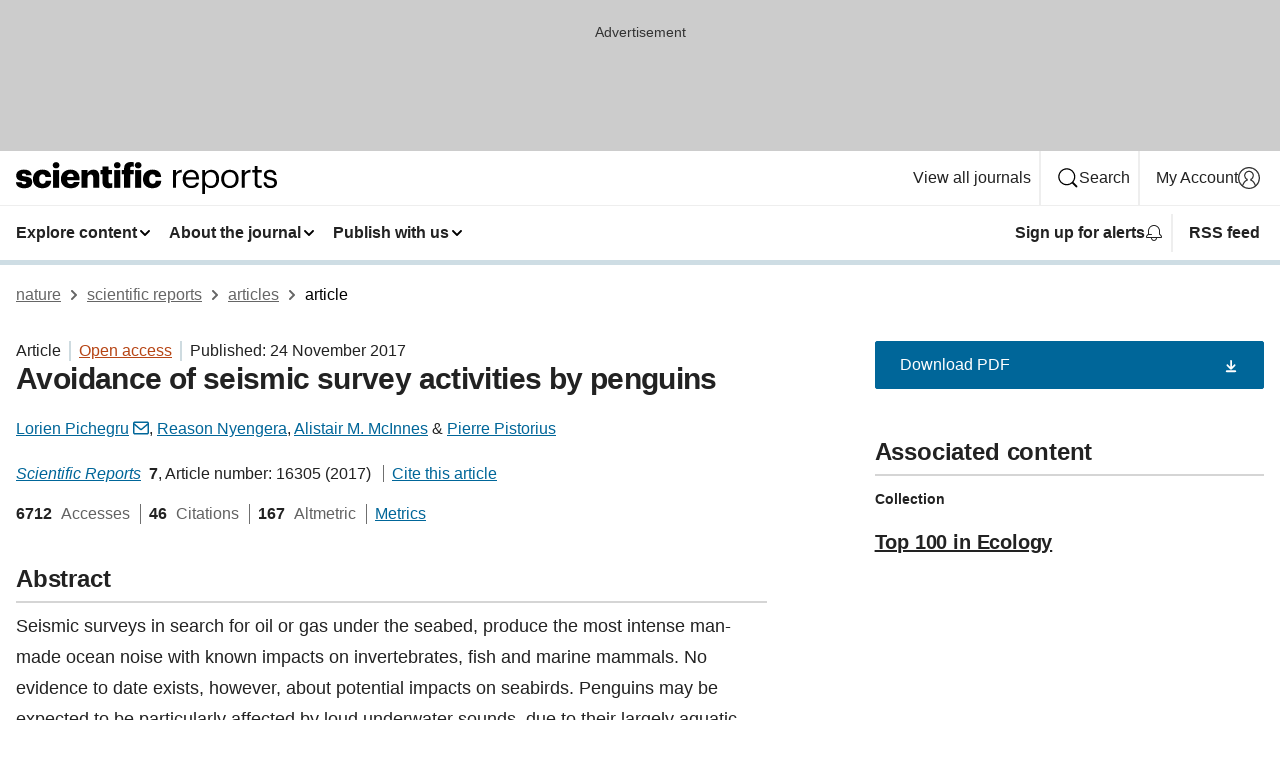

--- FILE ---
content_type: text/html; charset="UTF-8"
request_url: https://www.nature.com/articles/s41598-017-16569-x?error=cookies_not_supported&code=c88819a4-4896-472e-ba63-36295b01d9c9
body_size: 131027
content:
<!DOCTYPE html>
<html lang="en" class="grade-c">
<head>
    <title>Avoidance of seismic survey activities by penguins | Scientific Reports</title>
    
        
<link rel="alternate" type="application/rss+xml" href="https://www.nature.com/srep.rss"/>


    

<link rel="preconnect" href="https://cmp.nature.com" crossorigin>

<meta http-equiv="X-UA-Compatible" content="IE=edge">
<meta name="applicable-device" content="pc,mobile">
<meta name="viewport" content="width=device-width,initial-scale=1.0,maximum-scale=5,user-scalable=yes">
<meta name="360-site-verification" content="5a2dc4ab3fcb9b0393241ffbbb490480" />

<script data-test="dataLayer">
    window.dataLayer = [{"content":{"category":{"contentType":"article","legacy":{"webtrendsPrimaryArticleType":"research","webtrendsSubjectTerms":"conservation;marine-biology","webtrendsContentCategory":null,"webtrendsContentCollection":"Top 100 in Ecology","webtrendsContentGroup":"Scientific Reports","webtrendsContentGroupType":null,"webtrendsContentSubGroup":"Article","status":null}},"article":{"doi":"10.1038/s41598-017-16569-x"},"attributes":{"cms":null,"deliveryPlatform":"oscar","copyright":{"open":true,"legacy":{"webtrendsLicenceType":"http://creativecommons.org/licenses/by/4.0/"}}},"contentInfo":{"authors":["Lorien Pichegru","Reason Nyengera","Alistair M. McInnes","Pierre Pistorius"],"publishedAt":1511481600,"publishedAtString":"2017-11-24","title":"Avoidance of seismic survey activities by penguins","legacy":null,"publishedAtTime":null,"documentType":"aplusplus","subjects":"Conservation biology,Marine biology"},"journal":{"pcode":"srep","title":"scientific reports","volume":"7","issue":"1","id":41598,"publishingModel":"Open Access"},"authorization":{"status":true},"features":[{"name":"furtherReadingSection","present":true}],"collection":{"id":"rpytmmpcnt"}},"page":{"category":{"pageType":"article"},"attributes":{"template":"mosaic","featureFlags":[{"name":"download-collection-test","active":false},{"name":"download-issue-test","active":false},{"name":"nature-onwards-journey","active":false}],"testGroup":null},"search":null},"privacy":{},"version":"1.0.0","product":null,"session":null,"user":null,"backHalfContent":true,"country":"US","hasBody":true,"uneditedManuscript":false,"twitterId":["o3xnx","o43y9","o3ef7"],"baiduId":"d38bce82bcb44717ccc29a90c4b781ea","japan":false}];
    window.dataLayer.push({
        ga4MeasurementId: 'G-ERRNTNZ807',
        ga360TrackingId: 'UA-71668177-1',
        twitterId: ['3xnx', 'o43y9', 'o3ef7'],
        baiduId: 'd38bce82bcb44717ccc29a90c4b781ea',
        ga4ServerUrl: 'https://collect.nature.com',
        imprint: 'nature'
    });
</script>

<script>
    (function(w, d) {
        w.config = w.config || {};
        w.config.mustardcut = false;

        
        if (w.matchMedia && w.matchMedia('only print, only all and (prefers-color-scheme: no-preference), only all and (prefers-color-scheme: light), only all and (prefers-color-scheme: dark)').matches) {
            w.config.mustardcut = true;
            d.classList.add('js');
            d.classList.remove('grade-c');
            d.classList.remove('no-js');
        }
    })(window, document.documentElement);
</script>
 



     
    
    
        
    
    <style>@media only print, only all and (prefers-color-scheme: no-preference), only all and (prefers-color-scheme: light), only all and (prefers-color-scheme: dark) {  .c-card--major .c-card__title,.u-h1,.u-h2,h1,h2,h2.app-access-wall__title{font-family:-apple-system,BlinkMacSystemFont,Segoe UI,Roboto,Oxygen-Sans,Ubuntu,Cantarell,Helvetica Neue,sans-serif;font-weight:700}.c-article-editorial-summary__container .c-article-editorial-summary__article-title,.c-card__title,.c-reading-companion__figure-title,.u-h3,.u-h4,h3,h4,h5,h6{letter-spacing:-.0117156rem}html{line-height:1.15;text-size-adjust:100%;box-sizing:border-box;font-size:100%;height:100%;overflow-y:scroll}body{background:#eee;color:#222;font-family:-apple-system,BlinkMacSystemFont,Segoe UI,Roboto,Oxygen-Sans,Ubuntu,Cantarell,Helvetica Neue,sans-serif;font-size:1.125rem;line-height:1.76;margin:0;min-height:100%}details,main{display:block}h1{font-size:2em;margin:.67em 0}a,sup{vertical-align:baseline}a{background-color:transparent;color:#069;overflow-wrap:break-word;text-decoration:underline;text-decoration-skip-ink:auto;word-break:break-word}b{font-weight:bolder}sup{font-size:75%;line-height:0;position:relative;top:-.5em}img{border:0;height:auto;max-width:100%;vertical-align:middle}button,input,select{font-family:inherit;font-size:100%;line-height:1.15;margin:0}button,input{overflow:visible}button,select{text-transform:none}[type=submit],button{-webkit-appearance:button}[type=checkbox]{box-sizing:border-box;padding:0}summary{display:list-item}[hidden]{display:none}button{border-radius:0;cursor:pointer}h1{font-size:2rem;font-weight:700;letter-spacing:-.0390625rem;line-height:2.25rem}.c-card--major .c-card__title,.u-h1,.u-h2,button,h1,h2,h2.app-access-wall__title{font-family:-apple-system,BlinkMacSystemFont,Segoe UI,Roboto,Oxygen-Sans,Ubuntu,Cantarell,Helvetica Neue,sans-serif}.c-card--major .c-card__title,.u-h2,h2{font-size:1.5rem;font-weight:700;letter-spacing:-.0117156rem;line-height:1.6rem}.u-h3{letter-spacing:-.0117156rem}.c-article-editorial-summary__container .c-article-editorial-summary__article-title,.c-card__title,.c-reading-companion__figure-title,.u-h3,.u-h4,h3,h4,h5,h6{font-family:-apple-system,BlinkMacSystemFont,Segoe UI,Roboto,Oxygen-Sans,Ubuntu,Cantarell,Helvetica Neue,sans-serif;font-size:1.25rem;font-weight:700;line-height:1.4rem}.c-article-editorial-summary__container .c-article-editorial-summary__article-title,.c-reading-companion__figure-title,.u-h4,h3,h4,h5,h6{letter-spacing:-.0117156rem}.c-reading-companion__figure-title,.u-h4{font-size:1.125rem}input+label{padding-left:.5em}nav ol,nav ul{list-style:none none}p:empty{display:none}.c-nature-box{background-color:#fff;border:1px solid #d5d5d5;border-radius:2px;box-shadow:0 0 5px 0 rgba(51,51,51,.1);line-height:1.3;margin-bottom:24px;padding:16px 16px 3px}.c-nature-box__text{font-size:1rem;margin-bottom:16px}.c-nature-box--access-to-pdf{display:none}@media only screen and (min-width:1024px){.c-nature-box--mobile{display:none}}.c-nature-box .c-pdf-download{margin-bottom:16px!important}.c-nature-box svg+.c-article__button-text{margin-left:8px}.c-nature-box--version{background-color:#eee}.c-nature-box__wrapper{transform:translateZ(0)}.c-nature-box__wrapper--placeholder{min-height:165px}.sans-serif{font-family:-apple-system,BlinkMacSystemFont,Segoe UI,Roboto,Oxygen-Sans,Ubuntu,Cantarell,Helvetica Neue,sans-serif}.article-page{background:#fff}p{overflow-wrap:break-word;word-break:break-word}.c-article-header{font-family:-apple-system,BlinkMacSystemFont,Segoe UI,Roboto,Oxygen-Sans,Ubuntu,Cantarell,Helvetica Neue,sans-serif;margin-bottom:40px}.c-article-identifiers{color:#6f6f6f;display:flex;flex-wrap:wrap;font-size:1rem;line-height:1.3;list-style:none;padding:0}.c-article-identifiers__item{list-style:none;margin-right:8px;padding-right:8px}.c-article-identifiers__item:last-child{margin-right:0;padding-right:0}.c-article-title{font-size:1.5rem;line-height:1.25;margin:0 0 16px}@media only screen and (min-width:768px){.c-article-title{font-size:1.875rem;line-height:1.2}}.c-article-author-list{display:inline;font-size:1rem;list-style:none;margin:0 8px 0 0;padding:0;width:100%}.c-article-author-list__item{display:inline;padding-right:0}.c-article-author-list svg{margin-left:4px}.c-article-author-list__show-more{display:none;margin-right:4px}.c-article-author-list__button,.js .c-article-author-list__item--hide,.js .c-article-author-list__show-more{display:none}.js .c-article-author-list--long .c-article-author-list__show-more,.js .c-article-author-list--long+.c-article-author-list__button{display:inline}@media only screen and (max-width:539px){.js .c-article-author-list__item--hide-small-screen{display:none}.js .c-article-author-list--short .c-article-author-list__show-more,.js .c-article-author-list--short+.c-article-author-list__button{display:inline}}#uptodate-client,.js .c-article-author-list--expanded .c-article-author-list__show-more{display:none!important}.js .c-article-author-list--expanded .c-article-author-list__item--hide-small-screen{display:inline!important}.c-article-author-list__button,.c-button-author-list{background:#ebf1f5;border:4px solid #ebf1f5;border-radius:20px;color:#666;font-size:.875rem;line-height:1.4;padding:2px 11px 2px 8px;text-decoration:none}.c-article-author-list__button svg,.c-button-author-list svg{margin:1px 4px 0 0}.c-article-author-list__button:hover,.c-button-author-list:hover{background:#069;border-color:transparent;color:#fff}.c-article-info-details{font-size:1rem;margin-bottom:8px;margin-top:16px}.c-article-info-details__cite-as{border-left:1px solid #6f6f6f;margin-left:8px;padding-left:8px}.c-article-metrics-bar{display:flex;flex-wrap:wrap;font-size:1rem;line-height:1.3}.c-article-metrics-bar__wrapper{margin:16px 0}.c-article-metrics-bar__item{align-items:baseline;border-right:1px solid #6f6f6f;margin-right:8px}.c-article-metrics-bar__item:last-child{border-right:0}.c-article-metrics-bar__count{font-weight:700;margin:0}.c-article-metrics-bar__label{color:#626262;font-style:normal;font-weight:400;margin:0 10px 0 5px}.c-article-metrics-bar__details{margin:0}.c-article-main-column{font-family:-apple-system,BlinkMacSystemFont,Segoe UI,Roboto,Oxygen-Sans,Ubuntu,Cantarell,Helvetica Neue,sans-serif;margin-right:8.6%;width:60.2%}@media only screen and (max-width:1023px){.c-article-main-column{margin-right:0;width:100%}}.c-article-extras{float:left;font-family:-apple-system,BlinkMacSystemFont,Segoe UI,Roboto,Oxygen-Sans,Ubuntu,Cantarell,Helvetica Neue,sans-serif;width:31.2%}@media only screen and (max-width:1023px){.c-article-extras{display:none}}.c-article-associated-content__container .c-article-associated-content__title,.c-article-section__title{border-bottom:2px solid #d5d5d5;font-size:1.25rem;margin:0;padding-bottom:8px}@media only screen and (min-width:768px){.c-article-associated-content__container .c-article-associated-content__title,.c-article-section__title{font-size:1.5rem;line-height:1.24}}.c-article-associated-content__container .c-article-associated-content__title{margin-bottom:8px}.c-article-body p{margin-bottom:24px;margin-top:0}.c-article-section{clear:both}.c-article-section__content{margin-bottom:40px;padding-top:8px}@media only screen and (max-width:1023px){.c-article-section__content{padding-left:0}}.c-article-authors-search{margin-bottom:24px;margin-top:0}.c-article-authors-search__item,.c-article-authors-search__title{font-family:-apple-system,BlinkMacSystemFont,Segoe UI,Roboto,Oxygen-Sans,Ubuntu,Cantarell,Helvetica Neue,sans-serif}.c-article-authors-search__title{color:#626262;font-size:1.05rem;font-weight:700;margin:0;padding:0}.c-article-authors-search__item{font-size:1rem}.c-article-authors-search__text{margin:0}.c-code-block{border:1px solid #fff;font-family:monospace;margin:0 0 24px;padding:20px}.c-code-block__heading{font-weight:400;margin-bottom:16px}.c-code-block__line{display:block;overflow-wrap:break-word;white-space:pre-wrap}.c-article-share-box__no-sharelink-info{font-size:.813rem;font-weight:700;margin-bottom:24px;padding-top:4px}.c-article-share-box__only-read-input{border:1px solid #d5d5d5;box-sizing:content-box;display:inline-block;font-size:.875rem;font-weight:700;height:24px;margin-bottom:8px;padding:8px 10px}.c-article-share-box__button--link-like{background-color:transparent;border:0;color:#069;cursor:pointer;font-size:.875rem;margin-bottom:8px;margin-left:10px}.c-article-editorial-summary__container{font-family:-apple-system,BlinkMacSystemFont,Segoe UI,Roboto,Oxygen-Sans,Ubuntu,Cantarell,Helvetica Neue,sans-serif;font-size:1rem}.c-article-editorial-summary__container .c-article-editorial-summary__content p:last-child{margin-bottom:0}.c-article-editorial-summary__container .c-article-editorial-summary__content--less{max-height:9.5rem;overflow:hidden}.c-article-editorial-summary__container .c-article-editorial-summary__button{background-color:#fff;border:0;color:#069;font-size:.875rem;margin-bottom:16px}.c-article-editorial-summary__container .c-article-editorial-summary__button.active,.c-article-editorial-summary__container .c-article-editorial-summary__button.hover,.c-article-editorial-summary__container .c-article-editorial-summary__button:active,.c-article-editorial-summary__container .c-article-editorial-summary__button:hover{text-decoration:underline;text-decoration-skip-ink:auto}.c-article-associated-content__container .c-article-associated-content__collection-label{font-size:.875rem;line-height:1.4}.c-article-associated-content__container .c-article-associated-content__collection-title{line-height:1.3}.c-reading-companion{clear:both;min-height:389px}.c-reading-companion__sticky{max-width:389px}.c-reading-companion__scroll-pane{margin:0;min-height:200px;overflow:hidden auto}.c-reading-companion__tabs{display:flex;flex-flow:row nowrap;font-size:1rem;list-style:none;margin:0 0 8px;padding:0}.c-reading-companion__tabs>li{flex-grow:1}.c-reading-companion__tab{background-color:#eee;border:1px solid #d5d5d5;border-image:initial;border-left-width:0;color:#0067c5;font-size:1rem;padding:8px 8px 8px 15px;text-align:left;width:100%}.c-reading-companion__tabs li:first-child .c-reading-companion__tab{border-left-width:1px}.c-reading-companion__tab--active{background-color:#fff;border-bottom:1px solid #fff;color:#222;font-weight:700}.c-reading-companion__sections-list{list-style:none;padding:0}.c-reading-companion__figures-list,.c-reading-companion__references-list{list-style:none;min-height:389px;padding:0}.c-reading-companion__sections-list{margin:0 0 8px;min-height:50px}.c-reading-companion__section-item{font-size:1rem;padding:0}.c-reading-companion__section-item a{display:block;line-height:1.5;overflow:hidden;padding:8px 0 8px 16px;text-overflow:ellipsis;white-space:nowrap}.c-reading-companion__figure-item{border-top:1px solid #d5d5d5;font-size:1rem;padding:16px 8px 16px 0}.c-reading-companion__figure-item:first-child{border-top:none;padding-top:8px}.c-reading-companion__reference-item{border-top:1px solid #d5d5d5;font-size:1rem;padding:8px 8px 8px 16px}.c-reading-companion__reference-item:first-child{border-top:none}.c-reading-companion__reference-item a{word-break:break-word}.c-reading-companion__reference-citation{display:inline}.c-reading-companion__reference-links{font-size:.813rem;font-weight:700;list-style:none;margin:8px 0 0;padding:0;text-align:right}.c-reading-companion__reference-links>a{display:inline-block;padding-left:8px}.c-reading-companion__reference-links>a:first-child{display:inline-block;padding-left:0}.c-reading-companion__figure-title{display:block;margin:0 0 8px}.c-reading-companion__figure-links{display:flex;justify-content:space-between;margin:8px 0 0}.c-reading-companion__figure-links>a{align-items:center;display:flex}.c-reading-companion__figure-full-link svg{height:.8em;margin-left:2px}.c-reading-companion__panel{border-top:none;display:none;margin-top:0;padding-top:0}.c-cod,.c-reading-companion__panel--active{display:block}.c-cod{font-size:1rem;width:100%}.c-cod__form{background:#ebf0f3}.c-cod__prompt{font-size:1.125rem;line-height:1.3;margin:0 0 24px}.c-cod__label{display:block;margin:0 0 4px}.c-cod__row{display:flex;margin:0 0 16px}.c-cod__row:last-child{margin:0}.c-cod__input{border:1px solid #d5d5d5;border-radius:2px;flex:1 1 auto;margin:0;padding:13px}.c-cod__input--submit{background-color:#069;border:1px solid #069;color:#fff;flex-shrink:1;margin-left:8px;transition:background-color .2s ease-out 0s,color .2s ease-out 0s}.c-cod__input--submit-single{flex-basis:100%;flex-shrink:0;margin:0}.c-cod__input--submit:focus,.c-cod__input--submit:hover{background-color:#fff;color:#069}.c-pdf-download__link .u-icon{padding-top:2px}.c-pdf-download{display:flex;margin-bottom:24px;max-height:48px}@media only screen and (min-width:540px){.c-pdf-download{max-height:none}}@media only screen and (min-width:1024px){.c-pdf-download{max-height:48px}}.c-pdf-download__link{display:flex;flex:1 1 0%}.c-pdf-download__link:hover{text-decoration:none}.c-pdf-download__text{padding-right:4px}@media only screen and (max-width:539px){.c-pdf-download__text{text-transform:capitalize}}@media only screen and (min-width:540px){.c-pdf-download__text{padding-right:8px}}.c-context-bar--sticky .c-pdf-download{display:block;margin-bottom:0;white-space:nowrap}@media only screen and (max-width:539px){.c-pdf-download .u-sticky-visually-hidden{border:0;clip:rect(0,0,0,0);height:1px;margin:-100%;overflow:hidden;padding:0;position:absolute!important;width:1px}}.c-pdf-container{display:flex;justify-content:flex-end}@media only screen and (max-width:539px){.c-pdf-container .c-pdf-download{display:flex;flex-basis:100%}}.c-pdf-container .c-pdf-download+.c-pdf-download{margin-left:16px}.c-article-extras .c-pdf-container .c-pdf-download{width:100%}.c-article-extras .c-pdf-container .c-pdf-download+.c-pdf-download{margin-left:0}@media only screen and (min-width:540px){.c-context-bar--sticky .c-pdf-download__link{align-items:center;flex:1 1 183px}}@media only screen and (max-width:320px){.c-context-bar--sticky .c-pdf-download__link{padding:16px}}.article-page--commercial .c-article-main-column .c-pdf-button__container .c-pdf-download{display:none}@media only screen and (max-width:1023px){.article-page--commercial .c-article-main-column .c-pdf-button__container .c-pdf-download{display:block}}.c-recommendations-column-switch .c-meta{margin-top:auto}.c-context-bar{box-shadow:0 0 10px 0 rgba(51,51,51,.2);position:relative;width:100%}.c-context-bar__container{margin:0 auto;max-width:1280px;padding:0 16px}.c-context-bar__title{display:none}.app-researcher-popup__link.hover,.app-researcher-popup__link.visited,.app-researcher-popup__link:hover,.app-researcher-popup__link:visited,.c-article-metrics__heading a,.c-article-metrics__posts .c-card__title a{color:inherit}.c-article-authors-search__list{align-items:center;display:flex;flex-wrap:wrap;gap:16px 16px;justify-content:center}@media only screen and (min-width:320px){.c-article-authors-search__list{justify-content:normal}}.c-article-authors-search__text{align-items:center;display:flex;flex-flow:column wrap;font-size:14px;justify-content:center}@media only screen and (min-width:320px){.c-article-authors-search__text{flex-direction:row;font-size:16px}}.c-article-authors-search__links-text{font-weight:700;margin-right:8px;text-align:center}@media only screen and (min-width:320px){.c-article-authors-search__links-text{text-align:left}}.c-article-authors-search__list-item--left{flex:1 1 100%}@media only screen and (min-width:320px){.c-article-authors-search__list-item--left{flex-basis:auto}}.c-article-authors-search__list-item--right{flex:1 1 auto}.c-article-identifiers{margin:0}.c-article-identifiers__item{border-right:2px solid #cedbe0;color:#222;font-size:14px}@media only screen and (min-width:320px){.c-article-identifiers__item{font-size:16px}}.c-article-identifiers__item:last-child{border-right:none}.c-article-metrics__posts .c-card__title{font-size:1.05rem}.c-article-metrics__posts .c-card__title+span{color:#6f6f6f;font-size:1rem}.app-author-list{color:#222;font-family:-apple-system,BlinkMacSystemFont,Segoe UI,Roboto,Oxygen-Sans,Ubuntu,Cantarell,Helvetica Neue,sans-serif;font-size:1rem;line-height:1.4;list-style:none;margin:0;padding:0}.app-author-list>li,.c-breadcrumbs>li,.c-footer__links>li,.js .app-author-list,.u-list-comma-separated>li,.u-list-inline>li{display:inline}.app-author-list>li:not(:first-child):not(:last-child):before{content:", "}.app-author-list>li:not(:only-child):last-child:before{content:" & "}.app-author-list--compact{font-size:.875rem;line-height:1.4}.app-author-list--truncated>li:not(:only-child):last-child:before{content:" ... "}.js .app-author-list__hide{display:none;visibility:hidden}.js .app-author-list__hide:first-child+*{margin-block-start:0}.c-ad{text-align:center}@media only screen and (min-width:320px){.c-ad{padding:8px}}.c-ad--728x90{background-color:#ccc;display:none}.c-ad--728x90 .c-ad__inner{min-height:calc(1.5em + 94px)}@media only screen and (min-width:768px){.js .c-ad--728x90{display:none}.js .u-show-following-ad+.c-ad--728x90{display:block}}.c-ad__label{color:#333;font-weight:400;line-height:1.5;margin-bottom:4px}.c-ad__label,.c-meta{font-family:-apple-system,BlinkMacSystemFont,Segoe UI,Roboto,Oxygen-Sans,Ubuntu,Cantarell,Helvetica Neue,sans-serif;font-size:.875rem}.c-meta{color:inherit;line-height:1.4;list-style:none;margin:0;padding:0}.c-meta--large{font-size:1rem}.c-meta--large .c-meta__item{margin-bottom:8px}.c-meta__item{display:inline-block;margin-bottom:4px}.c-meta__item:not(:last-child){border-right:1px solid #d5d5d5;margin-right:4px;padding-right:4px}@media only screen and (max-width:539px){.c-meta__item--block-sm-max{display:block}.c-meta__item--block-sm-max:not(:last-child){border-right:none;margin-right:0;padding-right:0}}@media only screen and (min-width:1024px){.c-meta__item--block-at-lg{display:block}.c-meta__item--block-at-lg:not(:last-child){border-right:none;margin-right:0;padding-right:0}}.c-meta__type{font-weight:700;text-transform:none}.c-skip-link{background:#069;bottom:auto;color:#fff;font-family:-apple-system,BlinkMacSystemFont,Segoe UI,Roboto,Oxygen-Sans,Ubuntu,Cantarell,Helvetica Neue,sans-serif;font-size:.875rem;padding:8px;position:absolute;text-align:center;transform:translateY(-100%);z-index:9999}@media (prefers-reduced-motion:reduce){.c-skip-link{transition:top .3s ease-in-out 0s}}@media print{.c-skip-link{display:none}}.c-skip-link:link{color:#fff}.c-status-message{align-items:center;box-sizing:border-box;display:flex;font-family:-apple-system,BlinkMacSystemFont,Segoe UI,Roboto,Oxygen-Sans,Ubuntu,Cantarell,Helvetica Neue,sans-serif;font-size:1rem;position:relative;width:100%}.c-card__summary>p:last-child,.c-status-message :last-child{margin-bottom:0}.c-status-message--boxed{background-color:#fff;border:1px solid #eee;border-radius:2px;line-height:1.4;padding:16px}.c-status-message__heading{font-family:-apple-system,BlinkMacSystemFont,Segoe UI,Roboto,Oxygen-Sans,Ubuntu,Cantarell,Helvetica Neue,sans-serif;font-size:1rem;font-weight:700}.c-status-message__icon{fill:currentcolor;display:inline-block;flex:0 0 auto;height:1.5em;margin-right:8px;transform:translate(0);vertical-align:text-top;width:1.5em}.c-status-message__icon--top{align-self:flex-start}.c-status-message--info .c-status-message__icon{color:#003f8d}.c-status-message--boxed.c-status-message--info{border-bottom:4px solid #003f8d}.c-status-message--error .c-status-message__icon{color:#c40606}.c-status-message--boxed.c-status-message--error{border-bottom:4px solid #c40606}.c-status-message--success .c-status-message__icon{color:#00b8b0}.c-status-message--boxed.c-status-message--success{border-bottom:4px solid #00b8b0}.c-status-message--warning .c-status-message__icon{color:#edbc53}.c-status-message--boxed.c-status-message--warning{border-bottom:4px solid #edbc53}.c-breadcrumbs{color:#000;font-family:-apple-system,BlinkMacSystemFont,Segoe UI,Roboto,Oxygen-Sans,Ubuntu,Cantarell,Helvetica Neue,sans-serif;font-size:1rem;list-style:none;margin:0;padding:0}.c-breadcrumbs__link{color:#666}svg.c-breadcrumbs__chevron{margin:4px 4px 0;fill:#888;height:10px;width:10px}@media only screen and (max-width:539px){.c-breadcrumbs .c-breadcrumbs__item{display:none}.c-breadcrumbs .c-breadcrumbs__item:last-child,.c-breadcrumbs .c-breadcrumbs__item:nth-last-child(2){display:inline}}.c-card{background-color:transparent;border:0;box-shadow:none;display:flex;flex-direction:column;font-size:14px;min-width:0;overflow:hidden;padding:0;position:relative}.c-card--no-shape{background:0 0;border:0;box-shadow:none}.c-card__image{display:flex;justify-content:center;overflow:hidden;padding-bottom:56.25%;position:relative}@supports (aspect-ratio:1/1){.c-card__image{padding-bottom:0}}.c-card__image img{left:0;min-height:100%;min-width:100%;position:absolute}@supports ((-o-object-fit:cover) or (object-fit:cover)){.c-card__image img{height:100%;object-fit:cover;width:100%}}.c-card__body{flex:1 1 auto;padding:16px}.c-card--no-shape .c-card__body{padding:0}.c-card--no-shape .c-card__body:not(:first-child){padding-top:16px}.c-card__title{letter-spacing:-.01875rem;margin-bottom:8px;margin-top:0}[lang=de] .c-card__title{hyphens:auto}.c-card__summary{line-height:1.4}.c-card__summary>p{margin-bottom:5px}.c-card__summary a{text-decoration:underline}.c-card__link:not(.c-card__link--no-block-link):before{bottom:0;content:"";left:0;position:absolute;right:0;top:0}.c-card--flush .c-card__body{padding:0}.c-card--major{font-size:1rem}.c-card--dark{background-color:#29303c;border-width:0;color:#e3e4e5}.c-card--dark .c-card__title{color:#fff}.c-card--dark .c-card__link,.c-card--dark .c-card__summary a{color:inherit}.c-header{background-color:#fff;border-bottom:5px solid #000;font-size:1rem;line-height:1.4;margin-bottom:16px}.c-header__row{padding:0;position:relative}.c-header__row:not(:last-child){border-bottom:1px solid #eee}.c-header__split{align-items:center;display:flex;justify-content:space-between}.c-header__logo-container{flex:1 1 0px;line-height:0;margin:8px 24px 8px 0}.c-header__logo{transform:translateZ(0)}.c-header__logo img{max-height:32px}.c-header__container{margin:0 auto;max-width:1280px}.c-header__menu{align-items:center;display:flex;flex:0 1 auto;flex-wrap:wrap;font-weight:700;gap:8px 8px;line-height:1.4;list-style:none;margin:0 -4px;padding:0}@media print{.c-header__menu{display:none}}@media only screen and (max-width:1023px){.c-header__menu--hide-lg-max{display:none;visibility:hidden}}.c-header__menu--global{font-weight:400;justify-content:flex-end}.c-header__menu--global svg{display:none;visibility:hidden}.c-header__menu--global svg:first-child+*{margin-block-start:0}@media only screen and (min-width:540px){.c-header__menu--global svg{display:block;visibility:visible}}.c-header__menu--journal{font-size:.875rem;margin:8px 0 8px -8px}@media only screen and (min-width:540px){.c-header__menu--journal{flex-wrap:nowrap;font-size:1rem}}.c-header__item{padding-bottom:0;padding-top:0;position:static}.c-header__item--pipe{border-left:2px solid #eee;padding-left:8px}.c-header__item--padding{padding-bottom:8px;padding-top:8px}@media only screen and (min-width:540px){.c-header__item--dropdown-menu{position:relative}}@media only screen and (min-width:1024px){.c-header__item--hide-lg{display:none;visibility:hidden}}@media only screen and (max-width:767px){.c-header__item--hide-md-max{display:none;visibility:hidden}.c-header__item--hide-md-max:first-child+*{margin-block-start:0}}.c-header__link{align-items:center;color:inherit;display:inline-flex;gap:4px 4px;padding:8px;white-space:nowrap}.c-header__link svg{transition-duration:.2s}.c-header__show-text{display:none;visibility:hidden}.has-tethered .c-header__heading--js-hide:first-child+*{margin-block-start:0}@media only screen and (min-width:540px){.c-header__show-text{display:inline;visibility:visible}}.c-header__show-text-sm{display:inline;visibility:visible}@media only screen and (min-width:540px){.c-header__show-text-sm{display:none;visibility:hidden}.c-header__show-text-sm:first-child+*{margin-block-start:0}}.c-header__dropdown{background-color:#000;border-bottom:1px solid #2f2f2f;color:#eee;font-size:.875rem;line-height:1.2;padding:16px 0}@media print{.c-header__dropdown{display:none}}.c-header__heading{display:inline-block;font-family:-apple-system,BlinkMacSystemFont,Segoe UI,Roboto,Oxygen-Sans,Ubuntu,Cantarell,Helvetica Neue,sans-serif;font-size:1.25rem;font-weight:400;line-height:1.4;margin-bottom:8px}.c-header__heading--keyline{border-top:1px solid;border-color:#2f2f2f;margin-top:16px;padding-top:16px;width:100%}.c-header__list{display:flex;flex-wrap:wrap;gap:0 16px;list-style:none;margin:0 -8px}.c-header__flush{margin:0 -8px}.c-header__visually-hidden{border:0;clip:rect(0,0,0,0);height:1px;margin:-100%;overflow:hidden;padding:0;position:absolute!important;width:1px}.c-header__search-form{margin-bottom:8px}.c-header__search-layout{display:flex;flex-wrap:wrap;gap:16px 16px}.c-header__search-layout>:first-child{flex:999 1 auto}.c-header__search-layout>*{flex:1 1 auto}.c-header__search-layout--max-width{max-width:720px}.c-header__search-button{align-items:center;background-color:transparent;background-image:none;border:1px solid #fff;border-radius:2px;color:#fff;cursor:pointer;display:flex;font-family:sans-serif;font-size:1rem;justify-content:center;line-height:1.15;margin:0;padding:8px 16px;position:relative;text-decoration:none;transition:all .25s ease 0s,color .25s ease 0s,border-color .25s ease 0s;width:100%}.c-header__input,.c-header__select{border:1px solid;border-radius:3px;box-sizing:border-box;font-size:1rem;padding:8px 16px;width:100%}.c-header__select{-webkit-appearance:none;background-image:url("data:image/svg+xml,%3Csvg height='16' viewBox='0 0 16 16' width='16' xmlns='http://www.w3.org/2000/svg'%3E%3Cpath d='m5.58578644 3-3.29289322-3.29289322c-.39052429-.39052429-.39052429-1.02368927 0-1.41421356s1.02368927-.39052429 1.41421356 0l4 4c.39052429.39052429.39052429 1.02368927 0 1.41421356l-4 4c-.39052429.39052429-1.02368927.39052429-1.41421356 0s-.39052429-1.02368927 0-1.41421356z' fill='%23333' fill-rule='evenodd' transform='matrix(0 1 -1 0 11 3)'/%3E%3C/svg%3E");background-position:right .7em top 50%;background-repeat:no-repeat;background-size:1em;box-shadow:0 1px 0 1px rgba(0,0,0,.04);display:block;margin:0;max-width:100%;min-width:150px}@media only screen and (min-width:540px){.c-header__menu--journal .c-header__item--dropdown-menu:last-child .c-header__dropdown.has-tethered{left:auto;right:0}}@media only screen and (min-width:768px){.c-header__menu--journal .c-header__item--dropdown-menu:last-child .c-header__dropdown.has-tethered{left:0;right:auto}}.c-header__dropdown.has-tethered{border-bottom:0;border-radius:0 0 2px 2px;left:0;position:absolute;top:100%;transform:translateY(5px);width:100%;z-index:1}@media only screen and (min-width:540px){.c-header__dropdown.has-tethered{transform:translateY(8px);width:auto}}@media only screen and (min-width:768px){.c-header__dropdown.has-tethered{min-width:225px}}.c-header__dropdown--full-width.has-tethered{padding:32px 0 24px;transform:none;width:100%}.has-tethered .c-header__heading--js-hide{display:none;visibility:hidden}.has-tethered .c-header__list--js-stack{flex-direction:column}.has-tethered .c-header__item--keyline,.has-tethered .c-header__list~.c-header__list .c-header__item:first-child{border-top:1px solid #d5d5d5;margin-top:8px;padding-top:8px}.c-header__item--snid-account-widget{display:flex}.c-header__container{padding:0 4px}.c-header__list{padding:0 12px}.c-header__menu .c-header__link{font-size:14px}.c-header__item--snid-account-widget .c-header__link{padding:8px}.c-header__menu--journal{margin-left:0}@media only screen and (min-width:540px){.c-header__container{padding:0 16px}.c-header__menu--journal{margin-left:-8px}.c-header__menu .c-header__link{font-size:16px}.c-header__link--search{gap:13px 13px}}.u-button{align-items:center;background-color:transparent;background-image:none;border-radius:2px;cursor:pointer;display:inline-flex;font-family:sans-serif;font-size:1rem;justify-content:center;line-height:1.3;margin:0;padding:8px;position:relative;text-decoration:none;transition:all .25s ease 0s,color .25s ease 0s,border-color .25s ease 0s;width:auto}.u-button svg,.u-button--primary svg{fill:currentcolor}.u-button{border:1px solid #069;color:#069}.u-button--primary{background-color:#069;background-image:none;border:1px solid #069;color:#fff}.u-button--full-width{display:flex;width:100%}.u-display-none{display:none}.js .u-js-hide,.u-hide{display:none;visibility:hidden}.u-hide:first-child+*{margin-block-start:0}.u-visually-hidden{border:0;clip:rect(0,0,0,0);height:1px;margin:-100%;overflow:hidden;padding:0;position:absolute!important;width:1px}@media print{.u-hide-print{display:none}}@media only screen and (min-width:1024px){.u-hide-at-lg{display:none;visibility:hidden}.u-hide-at-lg:first-child+*{margin-block-start:0}}.u-clearfix:after,.u-clearfix:before{content:"";display:table}.u-clearfix:after{clear:both}.u-color-open-access{color:#b74616}.u-float-left{float:left}.u-icon{fill:currentcolor;display:inline-block;height:1em;transform:translate(0);vertical-align:text-top;width:1em}.u-full-height{height:100%}.u-link-inherit{color:inherit}.u-list-reset{list-style:none;margin:0;padding:0}.u-text-bold{font-weight:700}.u-container{margin:0 auto;max-width:1280px;padding:0 16px}.u-justify-content-space-between{justify-content:space-between}.u-mt-32{margin-top:32px}.u-mb-8{margin-bottom:8px}.u-mb-16{margin-bottom:16px}.u-mb-24{margin-bottom:24px}.u-mb-32{margin-bottom:32px}.u-mb-48{margin-bottom:48px}.u-pa-16{padding:16px}html *,html :after,html :before{box-sizing:inherit}.c-article-section__title,.c-article-title{font-weight:700}.c-card__title{line-height:1.4em}.c-article__button{background-color:#069;border:1px solid #069;border-radius:2px;color:#fff;display:flex;font-family:-apple-system,BlinkMacSystemFont,Segoe UI,Roboto,Oxygen-Sans,Ubuntu,Cantarell,Helvetica Neue,sans-serif;font-size:.875rem;line-height:1.4;margin-bottom:16px;padding:13px;transition:background-color .2s ease-out 0s,color .2s ease-out 0s}.c-article__button,.c-article__button:hover{text-decoration:none}.c-article__button--inverted,.c-article__button:hover{background-color:#fff;color:#069}.c-article__button--inverted:hover{background-color:#069;color:#fff}.c-header__link{text-decoration:inherit}.grade-c-hide{display:block}.c-pdf-download__link{padding:13px 24px} } </style>




    
        <link data-test="critical-css-handler" data-inline-css-source="critical-css" rel="stylesheet" href="/static/css/enhanced-article-1e72f97fd7.css" media="print" onload="this.media='only print, only all and (prefers-color-scheme: no-preference), only all and (prefers-color-scheme: light), only all and (prefers-color-scheme: dark)';this.onload=null">
    
    <noscript>
        <link rel="stylesheet" type="text/css" href="/static/css/enhanced-article-1e72f97fd7.css" media="only print, only all and (prefers-color-scheme: no-preference), only all and (prefers-color-scheme: light), only all and (prefers-color-scheme: dark)">
    </noscript>

<link rel="stylesheet" type="text/css" href="/static/css/article-print-fb7cb72232.css" media="print">
    



<link rel="apple-touch-icon" sizes="180x180" href=/static/images/favicons/nature/apple-touch-icon-f39cb19454.png>
<link rel="icon" type="image/png" sizes="48x48" href=/static/images/favicons/nature/favicon-48x48-b52890008c.png>
<link rel="icon" type="image/png" sizes="32x32" href=/static/images/favicons/nature/favicon-32x32-3fe59ece92.png>
<link rel="icon" type="image/png" sizes="16x16" href=/static/images/favicons/nature/favicon-16x16-951651ab72.png>
<link rel="manifest" href=/static/manifest.json crossorigin="use-credentials">
<link rel="mask-icon" href=/static/images/favicons/nature/safari-pinned-tab-69bff48fe6.svg color="#000000">
<link rel="shortcut icon" href=/static/images/favicons/nature/favicon.ico>
<meta name="msapplication-TileColor" content="#000000">
<meta name="msapplication-config" content=/static/browserconfig.xml>
<meta name="theme-color" content="#000000">
<meta name="application-name" content="Nature">


<script>
    (function () {
        if ( typeof window.CustomEvent === "function" ) return false;
        function CustomEvent ( event, params ) {
            params = params || { bubbles: false, cancelable: false, detail: null };
            var evt = document.createEvent( 'CustomEvent' );
            evt.initCustomEvent( event, params.bubbles, params.cancelable, params.detail );
            return evt;
        }

        CustomEvent.prototype = window.Event.prototype;

        window.CustomEvent = CustomEvent;
    })();
</script>


<script>
    (function (w, d, s) {
        var urlParams = new URLSearchParams(w.location.search);
        if (urlParams.get('gptAdsTest') !== null) {
            d.addEventListener('sncc:initialise', function (e) {
                var t = d.createElement(s);
                var h = d.getElementsByTagName(s)[0];
                t.src = 'https://' + (e.detail.C03 ? 'securepubads.g.doubleclick' : 'pagead2.googlesyndication') + '.net/tag/js/gpt.js';
                t.async = false;
                t.onload = function () {
                    var n = d.createElement(s);
                    n.src = 'https://fed-libs.nature.com/production/gpt-ads-gtm.min.js';
                    n.async = false;
                    h.insertAdjacentElement('afterend', n);
                };
                h.insertAdjacentElement('afterend', t);
            })
        }
    })(window, document, 'script');
</script>
    
<!-- Google Tag Manager -->
<script data-test="gtm-head">
    window.initGTM = function() {
        if (window.config.mustardcut) {
            (function (w, d, s, l, i) {
                w[l] = w[l] || [];
                w[l].push({'gtm.start': new Date().getTime(), event: 'gtm.js'});
                var f = d.getElementsByTagName(s)[0],
                        j = d.createElement(s),
                        dl = l != 'dataLayer' ? '&l=' + l : '';
                j.async = true;
                j.src = 'https://sgtm.nature.com/gtm.js?id=' + i + dl;
                f.parentNode.insertBefore(j, f);
            })(window, document, 'script', 'dataLayer', 'GTM-MRVXSHQ');
        }
    }
</script>
<!-- End Google Tag Manager -->

    <script>
    (function(w,d,t) {
        function cc() {
            var h = w.location.hostname;
            if (h === 'preview-www.nature.com') return;
            var e = d.createElement(t),
                s = d.getElementsByTagName(t)[0];
            if (h === 'nature.com' || h.endsWith('.nature.com')) {
                e.src = 'https://cmp.nature.com/production_live/en/consent-bundle-8-102.js';
                e.setAttribute('onload', "initGTM(window,document,'script','dataLayer','GTM-MRVXSHQ')");
            } else {
                e.src = '/static/js/cookie-consent-es5-bundle-8d962b73c2.js';
                e.setAttribute('data-consent', h);
            }
            s.insertAdjacentElement('afterend', e);
        }
        cc();
    })(window,document,'script');
</script>


<script id="js-position0">
    (function(w, d) {
        w.idpVerifyPrefix = 'https://verify.nature.com';
        w.ra21Host = 'https://wayf.springernature.com';
        var moduleSupport = (function() {
            return 'noModule' in d.createElement('script');
        })();

        if (w.config.mustardcut === true) {
            w.loader = {
                index: 0,
                registered: [],
                scripts: [
                    
                        {src: '/static/js/global-article-es6-bundle-4b65fc7e00.js', test: 'global-article-js', module: true},
                        {src: '/static/js/global-article-es5-bundle-432fb5ed2f.js', test: 'global-article-js', nomodule: true},
                        {src: '/static/js/shared-es6-bundle-0c7392804a.js', test: 'shared-js', module: true},
                        {src: '/static/js/shared-es5-bundle-f97043df39.js', test: 'shared-js', nomodule: true},
                        {src: '/static/js/header-150-es6-bundle-5bb959eaa1.js', test: 'header-150-js', module: true},
                        {src: '/static/js/header-150-es5-bundle-994fde5b1d.js', test: 'header-150-js', nomodule: true}
                    
                ].filter(function (s) {
                    if (s.src === null) return false;
                    if (moduleSupport && s.nomodule) return false;
                    return !(!moduleSupport && s.module);
                }),

                register: function (value) {
                    this.registered.push(value);
                },

                ready: function () {
                    if (this.registered.length === this.scripts.length) {
                        this.registered.forEach(function (fn) {
                            if (typeof fn === 'function') {
                                setTimeout(fn, 0); 
                            }
                        });
                        this.ready = function () {};
                    }
                },

                insert: function (s) {
                    var t = d.getElementById('js-position' + this.index);
                    if (t && t.insertAdjacentElement) {
                        t.insertAdjacentElement('afterend', s);
                    } else {
                        d.head.appendChild(s);
                    }
                    ++this.index;
                },

                createScript: function (script, beforeLoad) {
                    var s = d.createElement('script');
                    s.id = 'js-position' + (this.index + 1);
                    s.setAttribute('data-test', script.test);
                    if (beforeLoad) {
                        s.defer = 'defer';
                        s.onload = function () {
                            if (script.noinit) {
                                loader.register(true);
                            }
                            if (d.readyState === 'interactive' || d.readyState === 'complete') {
                                loader.ready();
                            }
                        };
                    } else {
                        s.async = 'async';
                    }
                    s.src = script.src;
                    return s;
                },

                init: function () {
                    this.scripts.forEach(function (s) {
                        loader.insert(loader.createScript(s, true));
                    });

                    d.addEventListener('DOMContentLoaded', function () {
                        loader.ready();
                        var conditionalScripts;
                        
                            conditionalScripts = [
                                {match: 'div[data-pan-container]', src: '/static/js/pan-zoom-es6-bundle-464a2af269.js', test: 'pan-zoom-js',  module: true },
                                {match: 'div[data-pan-container]', src: '/static/js/pan-zoom-es5-bundle-98fb9b653b.js', test: 'pan-zoom-js',  nomodule: true },
                                {match: 'math,span.mathjax-tex', src: '/static/js/math-es6-bundle-cfe28c12e7.js', test: 'math-js', module: true},
                                {match: 'math,span.mathjax-tex', src: '/static/js/math-es5-bundle-41a1a3e87a.js', test: 'math-js', nomodule: true}
                            ];
                        

                        if (conditionalScripts) {
                            conditionalScripts.filter(function (script) {
                                return !!document.querySelector(script.match) && !((moduleSupport && script.nomodule) || (!moduleSupport && script.module));
                            }).forEach(function (script) {
                                loader.insert(loader.createScript(script));
                            });
                        }
                    }, false);
                }
            };
            loader.init();
        }
    })(window, document);
</script>










<meta name="robots" content="noarchive">
<meta name="access" content="Yes">


<link rel="search" href="https://www.nature.com/search">
<link rel="search" href="https://www.nature.com/opensearch/opensearch.xml" type="application/opensearchdescription+xml" title="nature.com">
<link rel="search" href="https://www.nature.com/opensearch/request" type="application/sru+xml" title="nature.com">





    
    <script type="application/ld+json">{"mainEntity":{"headline":"Avoidance of seismic survey activities by penguins","description":"Seismic surveys in search for oil or gas under the seabed, produce the most intense man-made ocean noise with known impacts on invertebrates, fish and marine mammals. No evidence to date exists, however, about potential impacts on seabirds. Penguins may be expected to be particularly affected by loud underwater sounds, due to their largely aquatic existence. This study investigated the behavioural response of breeding endangered African Penguins Spheniscus demersus to seismic surveys within 100 km of their colony in South Africa, using a multi-year GPS tracking dataset. Penguins showed a strong avoidance of their preferred foraging areas during seismic activities, foraging significantly further from the survey vessel when in operation, while increasing their overall foraging effort. The birds reverted to normal behaviour when the operation ceased, although longer-term repercussions on hearing capacities cannot be precluded. The rapid industrialization of the oceans has increased levels of underwater anthropogenic noises globally, a growing concern for a wide range of taxa, now also including seabirds. African penguin numbers have decreased by 70% in the last 10 years, a strong motivation for precautionary management decisions, including the exclusion of seismic exploratory activities within at least 100 km of their breeding colonies.","datePublished":"2017-11-24T00:00:00Z","dateModified":"2017-11-24T00:00:00Z","pageStart":"1","pageEnd":"8","license":"http://creativecommons.org/licenses/by/4.0/","sameAs":"https://doi.org/10.1038/s41598-017-16569-x","keywords":["Conservation biology","Marine biology","Science","Humanities and Social Sciences","multidisciplinary"],"image":["https://media.springernature.com/lw1200/springer-static/image/art%3A10.1038%2Fs41598-017-16569-x/MediaObjects/41598_2017_16569_Fig1_HTML.jpg","https://media.springernature.com/lw1200/springer-static/image/art%3A10.1038%2Fs41598-017-16569-x/MediaObjects/41598_2017_16569_Fig2_HTML.jpg"],"isPartOf":{"name":"Scientific Reports","issn":["2045-2322"],"volumeNumber":"7","@type":["Periodical","PublicationVolume"]},"publisher":{"name":"Nature Publishing Group UK","logo":{"url":"https://www.springernature.com/app-sn/public/images/logo-springernature.png","@type":"ImageObject"},"@type":"Organization"},"author":[{"name":"Lorien Pichegru","affiliation":[{"name":"DST/NRF Centre of Excellence at the Percy FitzPatrick Institute for African Ornithology, Institute for Coastal and Marine Research and Department of Zoology, Nelson Mandela University","address":{"name":"DST/NRF Centre of Excellence at the Percy FitzPatrick Institute for African Ornithology, Institute for Coastal and Marine Research and Department of Zoology, Nelson Mandela University, Port Elizabeth, South Africa","@type":"PostalAddress"},"@type":"Organization"}],"email":"lorienp@hotmail.com","@type":"Person"},{"name":"Reason Nyengera","affiliation":[{"name":"DST/NRF Centre of Excellence at the Percy FitzPatrick Institute for African Ornithology, Institute for Coastal and Marine Research and Department of Zoology, Nelson Mandela University","address":{"name":"DST/NRF Centre of Excellence at the Percy FitzPatrick Institute for African Ornithology, Institute for Coastal and Marine Research and Department of Zoology, Nelson Mandela University, Port Elizabeth, South Africa","@type":"PostalAddress"},"@type":"Organization"},{"name":"Seabird Division, BirdLife South Africa","address":{"name":"Seabird Division, BirdLife South Africa, Cape Town, South Africa","@type":"PostalAddress"},"@type":"Organization"}],"@type":"Person"},{"name":"Alistair M. McInnes","affiliation":[{"name":"DST/NRF Centre of Excellence at the Percy FitzPatrick Institute for African Ornithology, Institute for Coastal and Marine Research and Department of Zoology, Nelson Mandela University","address":{"name":"DST/NRF Centre of Excellence at the Percy FitzPatrick Institute for African Ornithology, Institute for Coastal and Marine Research and Department of Zoology, Nelson Mandela University, Port Elizabeth, South Africa","@type":"PostalAddress"},"@type":"Organization"}],"@type":"Person"},{"name":"Pierre Pistorius","affiliation":[{"name":"DST/NRF Centre of Excellence at the Percy FitzPatrick Institute for African Ornithology, Institute for Coastal and Marine Research and Department of Zoology, Nelson Mandela University","address":{"name":"DST/NRF Centre of Excellence at the Percy FitzPatrick Institute for African Ornithology, Institute for Coastal and Marine Research and Department of Zoology, Nelson Mandela University, Port Elizabeth, South Africa","@type":"PostalAddress"},"@type":"Organization"}],"@type":"Person"}],"isAccessibleForFree":true,"@type":"ScholarlyArticle"},"@context":"https://schema.org","@type":"WebPage"}</script>





    
    <link rel="canonical" href="https://www.nature.com/articles/s41598-017-16569-x">
    
    
    <meta name="journal_id" content="41598"/>
    <meta name="dc.title" content="Avoidance of seismic survey activities by penguins"/>
    <meta name="dc.source" content="Scientific Reports 2017 7:1"/>
    <meta name="dc.format" content="text/html"/>
    <meta name="dc.publisher" content="Nature Publishing Group"/>
    <meta name="dc.date" content="2017-11-24"/>
    <meta name="dc.type" content="OriginalPaper"/>
    <meta name="dc.language" content="En"/>
    <meta name="dc.copyright" content="2017 The Author(s)"/>
    <meta name="dc.rights" content="2017 The Author(s)"/>
    <meta name="dc.rightsAgent" content="journalpermissions@springernature.com"/>
    <meta name="dc.description" content="Seismic surveys in search for oil or gas under the seabed, produce the most intense man-made ocean noise with known impacts on invertebrates, fish and marine mammals. No evidence to date exists, however, about potential impacts on seabirds. Penguins may be expected to be particularly affected by loud underwater sounds, due to their largely aquatic existence. This study investigated the behavioural response of breeding endangered African Penguins Spheniscus demersus to seismic surveys within 100&#8201;km of their colony in South Africa, using a multi-year GPS tracking dataset. Penguins showed a strong avoidance of their preferred foraging areas during seismic activities, foraging significantly further from the survey vessel when in operation, while increasing their overall foraging effort. The birds reverted to normal behaviour when the operation ceased, although longer-term repercussions on hearing capacities cannot be precluded. The rapid industrialization of the oceans has increased levels of underwater anthropogenic noises globally, a growing concern for a wide range of taxa, now also including seabirds. African penguin numbers have decreased by 70% in the last 10 years, a strong motivation for precautionary management decisions, including the exclusion of seismic exploratory activities within at least 100&#8201;km of their breeding colonies."/>
    <meta name="prism.issn" content="2045-2322"/>
    <meta name="prism.publicationName" content="Scientific Reports"/>
    <meta name="prism.publicationDate" content="2017-11-24"/>
    <meta name="prism.volume" content="7"/>
    <meta name="prism.number" content="1"/>
    <meta name="prism.section" content="OriginalPaper"/>
    <meta name="prism.startingPage" content="16305"/>
    <meta name="prism.endingPage" content=""/>
    <meta name="prism.copyright" content="2017 The Author(s)"/>
    <meta name="prism.rightsAgent" content="journalpermissions@springernature.com"/>
    <meta name="prism.url" content="https://www.nature.com/articles/s41598-017-16569-x"/>
    <meta name="prism.doi" content="doi:10.1038/s41598-017-16569-x"/>
    <meta name="citation_pdf_url" content="https://www.nature.com/articles/s41598-017-16569-x.pdf"/>
    <meta name="citation_fulltext_html_url" content="https://www.nature.com/articles/s41598-017-16569-x"/>
    <meta name="citation_journal_title" content="Scientific Reports"/>
    <meta name="citation_journal_abbrev" content="Sci Rep"/>
    <meta name="citation_publisher" content="Nature Publishing Group"/>
    <meta name="citation_issn" content="2045-2322"/>
    <meta name="citation_title" content="Avoidance of seismic survey activities by penguins"/>
    <meta name="citation_volume" content="7"/>
    <meta name="citation_issue" content="1"/>
    <meta name="citation_online_date" content="2017/11/24"/>
    <meta name="citation_firstpage" content="16305"/>
    <meta name="citation_lastpage" content=""/>
    <meta name="citation_article_type" content="Article"/>
    <meta name="citation_fulltext_world_readable" content=""/>
    <meta name="citation_language" content="en"/>
    <meta name="dc.identifier" content="doi:10.1038/s41598-017-16569-x"/>
    <meta name="DOI" content="10.1038/s41598-017-16569-x"/>
    <meta name="size" content="175074"/>
    <meta name="citation_doi" content="10.1038/s41598-017-16569-x"/>
    <meta name="citation_springer_api_url" content="http://api.springer.com/xmldata/jats?q=doi:10.1038/s41598-017-16569-x&amp;api_key="/>
    <meta name="description" content="Seismic surveys in search for oil or gas under the seabed, produce the most intense man-made ocean noise with known impacts on invertebrates, fish and marine mammals. No evidence to date exists, however, about potential impacts on seabirds. Penguins may be expected to be particularly affected by loud underwater sounds, due to their largely aquatic existence. This study investigated the behavioural response of breeding endangered African Penguins Spheniscus demersus to seismic surveys within 100&#8201;km of their colony in South Africa, using a multi-year GPS tracking dataset. Penguins showed a strong avoidance of their preferred foraging areas during seismic activities, foraging significantly further from the survey vessel when in operation, while increasing their overall foraging effort. The birds reverted to normal behaviour when the operation ceased, although longer-term repercussions on hearing capacities cannot be precluded. The rapid industrialization of the oceans has increased levels of underwater anthropogenic noises globally, a growing concern for a wide range of taxa, now also including seabirds. African penguin numbers have decreased by 70% in the last 10 years, a strong motivation for precautionary management decisions, including the exclusion of seismic exploratory activities within at least 100&#8201;km of their breeding colonies."/>
    <meta name="dc.creator" content="Pichegru, Lorien"/>
    <meta name="dc.creator" content="Nyengera, Reason"/>
    <meta name="dc.creator" content="McInnes, Alistair M."/>
    <meta name="dc.creator" content="Pistorius, Pierre"/>
    <meta name="dc.subject" content="Conservation biology"/>
    <meta name="dc.subject" content="Marine biology"/>
    <meta name="citation_reference" content="citation_journal_title=Aquatic Mammals; citation_title=Marine mammal noise exposure criteria: initial scientific recommendations; citation_author=BL Southall; citation_volume=33; citation_publication_date=2007; citation_pages=411-521; citation_doi=10.1578/AM.33.4.2007.411; citation_id=CR1"/>
    <meta name="citation_reference" content="citation_journal_title=Mar. Ecol. Progr. Ser.; citation_title=Anthropogenic and natural sources of ambient noise in the ocean; citation_author=JA Hildebrand; citation_volume=395; citation_publication_date=2009; citation_pages=5-20; citation_doi=10.3354/meps08353; citation_id=CR2"/>
    <meta name="citation_reference" content="Richardson, W. J., Green, J. C. R., Malme, C. I. &amp; Thomson, D. H. Marine mammals and noise (Academic Press, San Diego, 1995)."/>
    <meta name="citation_reference" content="citation_journal_title=Geophysics; citation_title=High-frequency signals from air-gun arrays; citation_author=M Landro, L Amundsen, D Barker; citation_volume=76; citation_publication_date=2011; citation_pages=19-27; citation_doi=10.1190/1.3590215; citation_id=CR4"/>
    <meta name="citation_reference" content="citation_journal_title=J. Acoust. Soc. Am.; citation_title=Sounds from airguns and fin whales recorded in the mid-Atlantic Ocean, 1999&#8211;2009; citation_author=SL Nieukirk; citation_volume=131; citation_publication_date=2012; citation_pages=1102-12; citation_doi=10.1121/1.3672648; citation_id=CR5"/>
    <meta name="citation_reference" content="Clark, C. W. &amp; Gagnon, G. C. Considering the temporal and spatial scales of noise exposures from seismic surveys on baleen whales. International Whaling Commission Scientific Committee document SC/58/E9 (2006)."/>
    <meta name="citation_reference" content="citation_journal_title=Frontiers Ecol. Evol.; citation_title=Marine seismic surveys and ocean noise: time for coordinated and prudent planning; citation_author=DP Nowacek; citation_volume=13; citation_publication_date=2015; citation_pages=378-386; citation_doi=10.1890/130286; citation_id=CR7"/>
    <meta name="citation_reference" content="citation_journal_title=Ocean Coast. Manag.; citation_title=Impacts of anthropogenic noise on marine life: publication patterns, new discoveries, and future directions in research and management; citation_author=R Williams; citation_volume=115; citation_publication_date=2015; citation_pages=17-24; citation_doi=10.1016/j.ocecoaman.2015.05.021; citation_id=CR8"/>
    <meta name="citation_reference" content="Au, W. W. L. &amp; Hastings, M. C. Principles of Marine Bioacoustics (Springer, US, 2008)."/>
    <meta name="citation_reference" content="citation_journal_title=Mar. Ecol. Progr. Ser.; citation_title=Seismic operations have variable effects on dive-cycle behavior of bowhead whales in the Beaufort Sea; citation_author=FC Robertson; citation_volume=21; citation_publication_date=2013; citation_pages=143-160; citation_id=CR10"/>
    <meta name="citation_reference" content="citation_journal_title=Mar. Ecol. Progr. Ser.; citation_title=Acoustic masking in marine ecosystems: intuitions, analysis, and implication; citation_author=CW Clark; citation_volume=395; citation_publication_date=2009; citation_pages=201-222; citation_doi=10.3354/meps08402; citation_id=CR11"/>
    <meta name="citation_reference" content="citation_journal_title=Austral. Petrol. Prod. Explor. Assoc; citation_title=The response of Humpback Whales (Megaptera novaeangliae) to offshore seismic survey noise: preliminary results of observations about a working seismic vessel and experimental exposures; citation_author=RD McCauley, M-N Jenner, C Jennei, KA McCabe, J Murdoch; citation_volume=38; citation_publication_date=1998; citation_pages=692-707; citation_id=CR12"/>
    <meta name="citation_reference" content="citation_journal_title=Mar. Technol. Soc. J.; citation_title=A review of the effects of seismic surveys on marine mammals; citation_author=J Gordon; citation_volume=37; citation_publication_date=2004; citation_pages=16-34; citation_doi=10.4031/002533203787536998; citation_id=CR13"/>
    <meta name="citation_reference" content="citation_journal_title=Cetac. Res. Manage.; citation_title=Understanding the impacts of anthropogenic sound on beaked whales. J; citation_author=TM Cox; citation_volume=7; citation_publication_date=2006; citation_pages=177-187; citation_id=CR14"/>
    <meta name="citation_reference" content="JNCC (U.K. Joint Nature Conservation Committee). Guidelines for minimising acoustic disturbance to marine mammals from seismic surveys (Joint Nature Conservation Committee, Peterborough, UK, 1998)."/>
    <meta name="citation_reference" content="citation_journal_title=Mar. Pol.; citation_title=A critical examination of worldwide guidelines for minimising the disturbance to marine mammals during seismic surveys; citation_author=R Compton, L Goodwin, R Handy, V Abbott; citation_volume=32; citation_publication_date=2008; citation_pages=255-262; citation_doi=10.1016/j.marpol.2007.05.005; citation_id=CR16"/>
    <meta name="citation_reference" content="citation_journal_title=Mar. Poll. Bull.; citation_title=JNCC guidelines for minimising the risk of injury and disturbance to marine mammals from seismic surveys: we can do better; citation_author=AJ Wright, M Cosentino; citation_volume=100; citation_publication_date=2015; citation_pages=231-239; citation_doi=10.1016/j.marpolbul.2015.08.045; citation_id=CR17"/>
    <meta name="citation_reference" content="citation_journal_title=Mar. Poll. Bull.; citation_title=Response of humpback whales (Megaptera novaeangliae) to ramp-up of a small experimental air gun array; citation_author=RA Dunlop; citation_volume=103; citation_publication_date=2016; citation_pages=72-83; citation_doi=10.1016/j.marpolbul.2015.12.044; citation_id=CR18"/>
    <meta name="citation_reference" content="citation_journal_title=PLoS One; citation_title=Effects of exposure to the sound from seismic airguns on pallid sturgeon and paddlefish; citation_author=AN Popper; citation_volume=11; citation_publication_date=2016; citation_pages=e0159486; citation_doi=10.1371/journal.pone.0159486; citation_id=CR19"/>
    <meta name="citation_reference" content="citation_journal_title=Mar. Poll. Bull.; citation_title=A critical review of the potential impacts of marine seismic surveys on fish &amp; invertebrates; citation_author=AG Carroll, R Przeslawski, A Duncan, M Gunning, B Bruce; citation_volume=114; citation_publication_date=2017; citation_pages=9-24; citation_doi=10.1016/j.marpolbul.2016.11.038; citation_id=CR20"/>
    <meta name="citation_reference" content="Popper, A. N. &amp; Hawkins, A. D. The Effects of Noise on Aquatic Life (Springer, 2012)."/>
    <meta name="citation_reference" content="Turnpenny, A. W. H. &amp; Nedwell, J. R. The effects on marine fish, diving mammals and birds of underwater sound generated by seismic surveys. Fawley Aquatic Research Laboratories Ltd., FCR 089/94:1&#8211;40 (1994)."/>
    <meta name="citation_reference" content="citation_journal_title=J. Acoust. Soc. Am.; citation_title=High intensity anthropogenic sound damages fish ears; citation_author=RD McCauley, J Fewtrell, AN Popper; citation_volume=113; citation_publication_date=2003; citation_pages=638-642; citation_doi=10.1121/1.1527962; citation_id=CR23"/>
    <meta name="citation_reference" content="citation_journal_title=ICES CM; citation_title=A review of the records of giant squid in the north-eastern Atlantic and severe injuries in Architeuthis dux stranded after acoustic explorations; citation_author=&#193; Guerra, &#193;F Gonz&#225;lez, F Rocha; citation_volume=200; citation_publication_date=2004; citation_pages=29; citation_id=CR24"/>
    <meta name="citation_reference" content="citation_journal_title=Front. Ecol. Env.; citation_title=Low-frequency sounds induce acoustic trauma in cephalopods; citation_author=M Andr&#233;; citation_volume=9; citation_publication_date=2011; citation_pages=489-493; citation_doi=10.1890/100124; citation_id=CR25"/>
    <meta name="citation_reference" content="citation_journal_title=Fish. Res.; citation_title=Acoustic mapping of pelagic fish distribution and abundance in relation to a seismic shooting area off the Norwegian west coast; citation_author=A Slotte, K Hansen, J Dalen, E Ona; citation_volume=67; citation_publication_date=2004; citation_pages=143-50; citation_doi=10.1016/j.fishres.2003.09.046; citation_id=CR26"/>
    <meta name="citation_reference" content="citation_journal_title=Anim. Behav.; citation_title=Acoustic noise reduces foraging success in two sympatric fish species via different mechanisms; citation_author=IK Voellmy; citation_volume=89; citation_publication_date=2014; citation_pages=191-198; citation_doi=10.1016/j.anbehav.2013.12.029; citation_id=CR27"/>
    <meta name="citation_reference" content="McCauley, R. D. et al. Widely used marine seismic survey air gun operations negatively impact zooplankton. Nature Ecol. Evol. 
                    https://doi.org/10.1038/s41559-017-0195
                    
                   (2017)."/>
    <meta name="citation_reference" content="O&#8217;Brien, P. E. Impacts of marine acoustic technology on the Antarctic environment, SCAR Ad Hoc Group on marine acoustic technology and the environment, Version 1.2 (2002)."/>
    <meta name="citation_reference" content="citation_journal_title=Conserv. Biol.; citation_title=Pollution, habitat loss, fishing and climate change as critical threats to penguins; citation_author=PN Trathan; citation_volume=19; citation_publication_date=2015; citation_pages=31-41; citation_doi=10.1111/cobi.12349; citation_id=CR30"/>
    <meta name="citation_reference" content="citation_journal_title=Front. Ecol. Evol.; citation_title=A changing distribution of seabirds in South Africa &#8211; the possible impact of climate and its consequences; citation_author=RJM Crawford; citation_volume=3; citation_publication_date=2015; citation_pages=1-10; citation_doi=10.3389/fevo.2015.00010; citation_id=CR31"/>
    <meta name="citation_reference" content="citation_journal_title=Cormorant; citation_title=The effect of underwater explosions on Rockhopper penguins Eudyptes chrysocome
                           ; citation_author=CR Brown, NJ Adam; citation_volume=11; citation_publication_date=1983; citation_pages=68; citation_id=CR32"/>
    <meta name="citation_reference" content="citation_journal_title=Cormorant; citation_title=Methods of reducing mortality of seabirds caused by underwater blasting; citation_author=J Cooper; citation_volume=10; citation_publication_date=1982; citation_pages=109-113; citation_id=CR33"/>
    <meta name="citation_reference" content="citation_journal_title=PNAS; citation_title=1969. Hearing in the Black-footed penguin as represented by cochlear potentials; citation_author=EG Wever, PN Herman, JA Simmons, DR Hertzler; citation_volume=63; citation_publication_date=1969; citation_pages=676-680; citation_doi=10.1073/pnas.63.3.676; citation_id=CR34"/>
    <meta name="citation_reference" content="citation_journal_title=Biol. Conserv.; citation_title=Industrial fishing, no-take zones and endangered penguins; citation_author=L Pichegru; citation_volume=156; citation_publication_date=2012; citation_pages=117-125; citation_doi=10.1016/j.biocon.2011.12.013; citation_id=CR35"/>
    <meta name="citation_reference" content="citation_journal_title=Biol. Lett.; citation_title=Marine no-take zone rapidly benefit endangered penguin; citation_author=L Pichegru, D Gr&#233;millet, RJM Crawford, PG Ryan; citation_volume=6; citation_publication_date=2010; citation_pages=498-501; citation_doi=10.1098/rsbl.2009.0913; citation_id=CR36"/>
    <meta name="citation_reference" content="BirdLife International. [Spheniscus demersus] IUCN Red List of Threatened Species. 
                    https://www.iucnredlist.org
                    
                  . Downloaded15 March 2015."/>
    <meta name="citation_reference" content="African Penguin Biodiversity Management Plan, 2013. Department of Environmental Affairs, South Africa."/>
    <meta name="citation_reference" content="Malme, C. I., W&#252;rsig, B., Bird, J. E. &amp; Tyack, P. L. [Observations of feeding gray whale responses to controlled industrial noise exposure] Port and ocean engineering under Arctic conditions, Volume II [Sackinger, W. M., Jeffries, M. O., Imm, J. L. &amp; Treacy, S. D. (eds.)] [55&#8211;73] (Fairbanks: University of Alaska, Geophysical Institute, 1998)."/>
    <meta name="citation_reference" content="citation_journal_title=Environ. Monit. Assess.; citation_title=Abundance, behavior, and movement patterns of western gray whales in relation to a 3-D seismic survey, Northeast Sakhalin Island, Russia; citation_author=G Gailey, B W&#252;rsig, TL McDonald; citation_volume=134; citation_publication_date=2007; citation_pages=75-91; citation_doi=10.1007/s10661-007-9812-1; citation_id=CR40"/>
    <meta name="citation_reference" content="citation_journal_title=Mar. Poll. Bull.; citation_title=Impact of air gun noise on the behaviour of marine fish and squid; citation_author=JL Fewtrell, RD McCauley; citation_volume=64; citation_publication_date=2012; citation_pages=984-993; citation_doi=10.1016/j.marpolbul.2012.02.009; citation_id=CR41"/>
    <meta name="citation_reference" content="citation_journal_title=PLoS ONE; citation_title=Recreational fish-finders - an inexpensive alternative to scientific echo-sounders for unravelling the links between marine top predators and their prey; citation_author=AM McInnes; citation_volume=10; citation_publication_date=2015; citation_pages=e0140936; citation_doi=10.1371/journal.pone.0140936; citation_id=CR42"/>
    <meta name="citation_reference" content="citation_journal_title=Mar. Ecol. Progr. Ser.; citation_title=Small pelagic fish responses to fine scale oceanographic conditions &#8211; implication for the endangered African Penguin; citation_author=AM McInnes; citation_volume=569; citation_publication_date=2017; citation_pages=187-203; citation_doi=10.3354/meps12089; citation_id=CR43"/>
    <meta name="citation_reference" content="citation_journal_title=Integr. Zool.; citation_title=The effects of human-generated sound on fish; citation_author=AN Popper, MC Hastings; citation_volume=4; citation_publication_date=2009; citation_pages=43-52; citation_doi=10.1111/j.1749-4877.2008.00134.x; citation_id=CR44"/>
    <meta name="citation_reference" content="Dooling, R. J. [Auditory Perception in Birds] Acoustic communications in birds [Kroodsma, D., Miller, E. H. &amp; Ouellet, H. (eds)] [95&#8211;130] (Academic Press, New York, 1982)."/>
    <meta name="citation_reference" content="Johansen, S. et al. [In-air and underwater hearing in the Great Cormorant (Phalacrocorax carbo sinensis)] The Effects of Noise on Aquatic Life II [Popper, A. N. &amp; Hawkins, A. (eds.)] [505-512] (Springer Science&#8201;+&#8201;Business Media, New York, 2016)."/>
    <meta name="citation_reference" content="citation_journal_title=Biol. Pochvoved; citation_title=The morphology of the middle ear in penguins in Russian Vestn. Mosk. Univ. Ser. VI; citation_author=VD Anisimov; citation_volume=31; citation_publication_date=1976; citation_pages=16-19; citation_id=CR47"/>
    <meta name="citation_reference" content="citation_journal_title=Conserv. Biol.; citation_title=Impacts of chronic anthropogenic noise from energy-sector activity on abundance of songbirds in the boreal forest; citation_author=EH Bayne; citation_volume=22; citation_publication_date=2008; citation_pages=1186-1193; citation_doi=10.1111/j.1523-1739.2008.00973.x; citation_id=CR48"/>
    <meta name="citation_reference" content="citation_journal_title=Conserv. Biol.; citation_title=Novel tools to reduce seabird bycatch in coastal gillnet fisheries; citation_author=EF Melvin, J Parrish, LD Conquest; citation_volume=13; citation_publication_date=1999; citation_pages=11386-1397; citation_doi=10.1046/j.1523-1739.1999.98426.x; citation_id=CR49"/>
    <meta name="citation_reference" content="Favaro, L., Gamba, M., Alfieri, C., Pessani, D. &amp; McElligott, A. G. Vocal individuality cues in the African penguin (Spheniscus demersus): a source-filter theory approach. Sci. Rep. 1&#8211;12 (2015)."/>
    <meta name="citation_reference" content="Jouventin, P. Visual and vocal signals in penguins, their evolution and adaptive characters [Paul Parey, Berlin, 1982]."/>
    <meta name="citation_reference" content="citation_journal_title=PLoS ONE; citation_title=The vocal repertoire of the African Penguin (Spheniscus demersus): structure and function of calls; citation_author=L Favaro, L Ozella, D Pessani; citation_volume=9; citation_publication_date=2014; citation_pages=e103460; citation_doi=10.1371/journal.pone.0103460; citation_id=CR52"/>
    <meta name="citation_reference" content="citation_journal_title=South Afr. J. Zool.; citation_title=Social and spatial foraging patterns of the jackass penguin, Spheniscus demersus
                           ; citation_author=SC Broni; citation_volume=20; citation_publication_date=1985; citation_pages=241-245; citation_doi=10.1080/02541858.1985.11447942; citation_id=CR53"/>
    <meta name="citation_reference" content="citation_journal_title=Ardea; citation_title=African penguins Spheniscus demersus, bait balls and the Allee effect; citation_author=PG Ryan, L Edwards, L Pichegru; citation_volume=100; citation_publication_date=2012; citation_pages=89-94; citation_doi=10.5253/078.100.0113; citation_id=CR54"/>
    <meta name="citation_reference" content="citation_journal_title=Proc. R. Soc. B; citation_title=Group foraging increases foraging efficiency in a piscivorous diver, the African Penguin; citation_author=AM McInnes, C McGeorge, S Ginsberg, L Pichegru, PA Pistorius; citation_volume=4; citation_publication_date=2017; citation_pages=170918; citation_id=CR55"/>
    <meta name="citation_reference" content="citation_journal_title=S. Afr. J. Sci.; citation_title=The response of Jackass Penguins to Killer Whale vocalisations; citation_author=PGH Frost, PD Shaughnessy, A Semmelink, M Sketch, WR Siegfried; citation_volume=71; citation_publication_date=1975; citation_pages=157-158; citation_id=CR56"/>
    <meta name="citation_reference" content="Smith, M. E. [Relationship between hair cell loss and hearing loss in fishes] The Effects of Noise on Aquatic Life II [Popper, A. N. &amp; Hawkins, A. (eds)] [1067&#8211;1074] (Springer Science&#8201;+&#8201;Business Media, New York, 2016)."/>
    <meta name="citation_reference" content="citation_journal_title=Sci. Rep.; citation_title=Anthropogenic noise causes body malformations and delays development in marine larvae; citation_author=NA Soto; citation_volume=3; citation_publication_date=2013; citation_doi=10.1038/srep02831; citation_id=CR58"/>
    <meta name="citation_reference" content="citation_journal_title=Anim. Sci.; citation_title=Acute and long term effects of chronic intermittent noise stress on hypothalamic&#8211;pituitary&#8211;adrenocortical and sympathoadrenomedullary axis in pigs; citation_author=W Otten; citation_volume=78; citation_publication_date=2004; citation_pages=271-83; citation_id=CR59"/>
    <meta name="citation_reference" content="citation_journal_title=Aquaculture; citation_title=Sound, stress, and seahorses: the consequences of a noisy environment to animal health; citation_author=PA Anderson, IK Berzins, F Fogarty, HJ Hamlin, LJ Guillette; citation_volume=311; citation_publication_date=2011; citation_pages=129-138; citation_doi=10.1016/j.aquaculture.2010.11.013; citation_id=CR60"/>
    <meta name="citation_reference" content="citation_journal_title=Afr. J. Mar. Sci.; citation_title=Collapse of South Africa&#8217;s penguins in the early 21st century: a consideration of food availability; citation_author=RJM Crawford; citation_volume=33; citation_publication_date=2011; citation_pages=139-156; citation_doi=10.2989/1814232X.2011.572377; citation_id=CR61"/>
    <meta name="citation_reference" content="Costa, D. P. et al. [A bioenergetics approach to understanding the population consequences of disturbance: elephant seals as a model system] The Effects of Noise on Aquatic Life II [A.N. Popper, A. N. &amp; Hawkins, A. (eds)] [161&#8211;169] (Springer Science&#8201;+&#8201;Business Media, New York, 2016)."/>
    <meta name="citation_reference" content="citation_journal_title=Mar. Ecol. Prog. Ser.; citation_title=Foraging distance affects reproductive success in Magellanic penguins; citation_author=PD Boersma, GA Rebstock; citation_volume=375; citation_publication_date=2009; citation_pages=263-275; citation_doi=10.3354/meps07753; citation_id=CR63"/>
    <meta name="citation_reference" content="citation_journal_title=Bird Conserv. Inter.; citation_title=Increasing breeding success of an Endangered penguin: artificial nests or culling predatory gulls?; citation_author=L Pichegru; citation_volume=23; citation_publication_date=2013; citation_pages=296-308; citation_doi=10.1017/S0959270912000135; citation_id=CR64"/>
    <meta name="citation_reference" content="citation_journal_title=Biol. Lett.; citation_title=Bottom-up effects of a no-take zone on endangered penguin demographics; citation_author=RB Sherley; citation_volume=11; citation_publication_date=2015; citation_pages=20150237; citation_doi=10.1098/rsbl.2015.0237; citation_id=CR65"/>
    <meta name="citation_reference" content="Montgomery, J. C., Jeffs, A., Simpson, S. D., Meekan, M. &amp; Tindle, C. [Sound as an orientation cue for the pelagic larvae of reef fishes and decapod crustaceans] Advances in Marine Biology [Sims, D. W. &amp; Southward, A. (eds)] [143&#8211;196] (Academic Press, 2006)."/>
    <meta name="citation_reference" content="citation_journal_title=Trends Ecol. Evol.; citation_title=A noisy spring: the impact of globally rising underwater sound levels on fish; citation_author=H Slabbekoorn; citation_volume=25; citation_publication_date=2010; citation_pages=419-427; citation_doi=10.1016/j.tree.2010.04.005; citation_id=CR67"/>
    <meta name="citation_reference" content="citation_journal_title=PLoS One; citation_title=Coral larvae move toward reef sounds; citation_author=MJA Vermeij, KL Marhaver, CM Huijbers, I Nagelkerken, SD Simpson; citation_volume=5; citation_publication_date=2010; citation_pages=e10660; citation_doi=10.1371/journal.pone.0010660; citation_id=CR68"/>
    <meta name="citation_reference" content="citation_journal_title=Biol. Conserv.; citation_title=Seismic surveys and marine turtles: an underestimated global threat?; citation_author=SE Nelms, WED Piniak, CR Weir, BJ Godley; citation_volume=193; citation_publication_date=2016; citation_pages=49-65; citation_doi=10.1016/j.biocon.2015.10.020; citation_id=CR69"/>
    <meta name="citation_reference" content="citation_journal_title=Cont. Shelf Res.; citation_title=Evaluating the impact of seismic prospecting on artisanal shrimp fisheries; citation_author=JM Andriguetto-Filho, A Ostrensky, MR Pie, UA Silva, WA Boeger; citation_volume=25; citation_publication_date=2005; citation_pages=1720-1727; citation_doi=10.1016/j.csr.2005.05.003; citation_id=CR70"/>
    <meta name="citation_reference" content="citation_journal_title=Fish. Res.; citation_title=The effect of seismic surveys on catch rates of rock lobsters in western, Victoria, Australia; citation_author=GD Parry, A Gason; citation_volume=79; citation_publication_date=2006; citation_pages=272-284; citation_doi=10.1016/j.fishres.2006.03.023; citation_id=CR71"/>
    <meta name="citation_reference" content="citation_journal_title=Nature; citation_title=Was sonar responsible for a spate of whale deaths after an Atlantic military exercise?; citation_author=PD Jepson; citation_volume=425; citation_publication_date=2003; citation_pages=575-576; citation_doi=10.1038/425575a; citation_id=CR72"/>
    <meta name="citation_reference" content="citation_journal_title=Mar. Ecol. Progr. Ser.; citation_title=The Jackass Penguin (Spheniscus demersus) as a pelagic predator; citation_author=RP Wilson; citation_volume=25; citation_publication_date=1985; citation_pages=219-227; citation_doi=10.3354/meps025219; citation_id=CR73"/>
    <meta name="citation_reference" content="van Eeden, R. B. The foraging ecology of African penguins in relation with ocean physical processes and prey availability. MSc thesis, University of Cape Town (2012)."/>
    <meta name="citation_reference" content="R Core Team. R: A Language and Environment for Statistical Computing (Vienna, Austria) Retrieved from 
                    https://www.r-project.org/
                    
                   (2015)."/>
    <meta name="citation_reference" content="Hijmans, R. J., Williams, E. &amp; Vennes, C. Spherical trigonometry. R package &#8216;Geosphere&#8217;. 
                    https://cran.r-project.org/web/packages/geosphere/index.html
                    
                   (2015)."/>
    <meta name="citation_reference" content="citation_journal_title=J. Stat. Soft.; citation_title=Fitting Linear Mixed-Effects Models using {lme4}; citation_author=D Bates, M Maechler, BM Bolker, S Walker; citation_volume=67; citation_publication_date=2015; citation_pages=1-48; citation_doi=10.18637/jss.v067.i01; citation_id=CR77"/>
    <meta name="citation_reference" content="Lund, U. &amp; Agostinelli, C. Circular statistics. R package &#8216;circular&#8217;. 
                    https://cran.r-project.org/web/packages/circular/index.html
                    
                   (2013)."/>
    <meta name="citation_author" content="Pichegru, Lorien"/>
    <meta name="citation_author_institution" content="DST/NRF Centre of Excellence at the Percy FitzPatrick Institute for African Ornithology, Institute for Coastal and Marine Research and Department of Zoology, Nelson Mandela University, Port Elizabeth, South Africa"/>
    <meta name="citation_author" content="Nyengera, Reason"/>
    <meta name="citation_author_institution" content="DST/NRF Centre of Excellence at the Percy FitzPatrick Institute for African Ornithology, Institute for Coastal and Marine Research and Department of Zoology, Nelson Mandela University, Port Elizabeth, South Africa"/>
    <meta name="citation_author_institution" content="Seabird Division, BirdLife South Africa, Cape Town, South Africa"/>
    <meta name="citation_author" content="McInnes, Alistair M."/>
    <meta name="citation_author_institution" content="DST/NRF Centre of Excellence at the Percy FitzPatrick Institute for African Ornithology, Institute for Coastal and Marine Research and Department of Zoology, Nelson Mandela University, Port Elizabeth, South Africa"/>
    <meta name="citation_author" content="Pistorius, Pierre"/>
    <meta name="citation_author_institution" content="DST/NRF Centre of Excellence at the Percy FitzPatrick Institute for African Ornithology, Institute for Coastal and Marine Research and Department of Zoology, Nelson Mandela University, Port Elizabeth, South Africa"/>
    <meta name="access_endpoint" content="https://www.nature.com/platform/readcube-access"/>
    <meta name="twitter:site" content="@SciReports"/>
    <meta name="twitter:card" content="summary_large_image"/>
    <meta name="twitter:image:alt" content="Content cover image"/>
    <meta name="twitter:title" content="Avoidance of seismic survey activities by penguins"/>
    <meta name="twitter:description" content="Scientific Reports - Avoidance of seismic survey activities by penguins"/>
    <meta name="twitter:image" content="https://media.springernature.com/full/springer-static/image/art%3A10.1038%2Fs41598-017-16569-x/MediaObjects/41598_2017_16569_Fig1_HTML.jpg"/>
    

    
    
    <meta property="og:url" content="https://www.nature.com/articles/s41598-017-16569-x"/>
    <meta property="og:type" content="article"/>
    <meta property="og:site_name" content="Nature"/>
    <meta property="og:title" content="Avoidance of seismic survey activities by penguins - Scientific Reports"/>
    <meta property="og:image" content="https://media.springernature.com/m685/springer-static/image/art%3A10.1038%2Fs41598-017-16569-x/MediaObjects/41598_2017_16569_Fig1_HTML.jpg"/>
    

    <script>
        window.eligibleForRa21 = 'false'; 
    </script>
</head>
<body class="article-page">

<div class="position-relative cleared z-index-50 background-white" data-test="top-containers">
    <a class="c-skip-link" href="#content">Skip to main content</a>



<div class="c-grade-c-banner u-hide">
    <div class="c-grade-c-banner__container">
        
        <p>Thank you for visiting nature.com. You are using a browser version with limited support for CSS. To obtain
            the best experience, we recommend you use a more up to date browser (or turn off compatibility mode in
            Internet Explorer). In the meantime, to ensure continued support, we are displaying the site without styles
            and JavaScript.</p>

    </div>
</div>

    

    

    
    
        <div class="u-hide u-show-following-ad"></div>

    <aside class="c-ad c-ad--728x90">
        <div class="c-ad__inner" data-container-type="banner-advert">
            <p class="c-ad__label">Advertisement</p>
            
        
            
    <div id="div-gpt-ad-top-1"
         class="div-gpt-ad advert leaderboard js-ad text-center hide-print grade-c-hide"
         data-ad-type="top"
         data-test="top-ad"
         data-pa11y-ignore
         data-gpt
         data-gpt-unitpath="/285/scientific_reports/article"
         data-gpt-sizes="728x90"
         data-gpt-targeting="type=article;pos=top;artid=s41598-017-16569-x;doi=10.1038/s41598-017-16569-x;subjmeta=158,631,672,704,826,829;kwrd=Conservation+biology,Marine+biology">
        
        <script>
            window.SN = window.SN || {};
            window.SN.libs = window.SN.libs || {};
            window.SN.libs.ads = window.SN.libs.ads || {};
            window.SN.libs.ads.slotConfig = window.SN.libs.ads.slotConfig || {};
            
                window.SN.libs.ads.slotConfig['top'] = {
                    'pos': 'top',
                    'type': 'article',
                    'path': 's41598-017-16569-x'
                };
            
            
            window.SN.libs.ads.slotConfig['kwrd'] = 'Conservation+biology,Marine+biology';
            
            
            window.SN.libs.ads.slotConfig['subjmeta'] = '158,631,672,704,826,829';
            
            
        </script>
        <noscript>
            <a href="//pubads.g.doubleclick.net/gampad/jump?iu=/285/scientific_reports/article&amp;sz=728x90&amp;c=1427562922&amp;t=pos%3Dtop%26type%3Darticle%26artid%3Ds41598-017-16569-x%26doi%3D10.1038/s41598-017-16569-x%26subjmeta%3D158,631,672,704,826,829%26kwrd%3DConservation+biology,Marine+biology">
                <img data-test="gpt-advert-fallback-img"
                     src="//pubads.g.doubleclick.net/gampad/ad?iu=/285/scientific_reports/article&amp;sz=728x90&amp;c=1427562922&amp;t=pos%3Dtop%26type%3Darticle%26artid%3Ds41598-017-16569-x%26doi%3D10.1038/s41598-017-16569-x%26subjmeta%3D158,631,672,704,826,829%26kwrd%3DConservation+biology,Marine+biology"
                     alt="Advertisement"
                     width="728"
                     height="90"></a>
        </noscript>
    </div>

        
    
        </div>
    </aside>


    <header class="c-header" id="header" data-header data-track-component="nature-150-split-header" style="border-color:#cedde4">
        <div class="c-header__row">
            <div class="c-header__container">
                <div class="c-header__split">
                    
                    
                    <div class="c-header__logo-container">
                        
                        <a href="/srep"
                           data-track="click" data-track-action="home" data-track-label="image">
                            <picture class="c-header__logo">
                                <source srcset="https://media.springernature.com/full/nature-cms/uploads/product/srep/header-d3c533c187c710c1bedbd8e293815d5f.svg" media="(min-width: 875px)">
                                <img src="https://media.springernature.com/full/nature-cms/uploads/product/srep/header-d3c533c187c710c1bedbd8e293815d5f.svg" height="32" alt="Scientific Reports">
                            </picture>
                        </a>
                    
                    </div>
                    
                    <ul class="c-header__menu c-header__menu--global">
                        <li class="c-header__item c-header__item--padding c-header__item--hide-md-max">
                            <a class="c-header__link" href="https://www.nature.com/siteindex" data-test="siteindex-link"
                               data-track="click" data-track-action="open nature research index" data-track-label="link">
                                <span>View all journals</span>
                            </a>
                        </li>
                        <li class="c-header__item c-header__item--padding c-header__item--pipe">
                            <a class="c-header__link c-header__link--search"
                                href="#search-menu"
                                data-header-expander
                                data-test="search-link" data-track="click" data-track-action="open search tray" data-track-label="button">
                                <svg role="img" aria-hidden="true" focusable="false" height="22" width="22" viewBox="0 0 18 18" xmlns="http://www.w3.org/2000/svg"><path d="M16.48 15.455c.283.282.29.749.007 1.032a.738.738 0 01-1.032-.007l-3.045-3.044a7 7 0 111.026-1.026zM8 14A6 6 0 108 2a6 6 0 000 12z"/></svg><span>Search</span>
                            </a>
                        </li>
                        <li class="c-header__item c-header__item--padding c-header__item--snid-account-widget c-header__item--pipe">
                            
                                <a href="/nams/svc/myaccount"
    id="my-account"
    class="c-header__link placeholder"
    data-test="login-link" data-track="click" data-track-action="my account" data-track-category="nature-150-split-header" data-track-label="link">
    <span>My Account</span><svg role="img" aria-hidden="true" focusable="false" height="22" width="22" viewBox="0 0 18 18" xmlns="http://www.w3.org/2000/svg"><path d="M10.238 16.905a7.96 7.96 0 003.53-1.48c-.874-2.514-2.065-3.936-3.768-4.319V9.83a3.001 3.001 0 10-2 0v1.277c-1.703.383-2.894 1.805-3.767 4.319A7.96 7.96 0 009 17c.419 0 .832-.032 1.238-.095zm4.342-2.172a8 8 0 10-11.16 0c.757-2.017 1.84-3.608 3.49-4.322a4 4 0 114.182 0c1.649.714 2.731 2.305 3.488 4.322zM9 18A9 9 0 119 0a9 9 0 010 18z" fill="#333" fill-rule="evenodd"/></svg>
</a>
<a href="https://idp.nature.com/authorize/natureuser?client_id&#x3D;grover&amp;redirect_uri&#x3D;https%3A%2F%2Fwww.nature.com%2Farticles%2Fs41598-017-16569-x"
    id="login-button"
    style="display: none;"
    class="c-header__link placeholder"
    data-test="login-link" data-track="click" data-track-action="login" data-track-category="nature-150-split-header" data-track-label="link">
    <span>Login</span><svg role="img" aria-hidden="true" focusable="false" height="22" width="22" viewBox="0 0 18 18" xmlns="http://www.w3.org/2000/svg"><path d="M10.238 16.905a7.96 7.96 0 003.53-1.48c-.874-2.514-2.065-3.936-3.768-4.319V9.83a3.001 3.001 0 10-2 0v1.277c-1.703.383-2.894 1.805-3.767 4.319A7.96 7.96 0 009 17c.419 0 .832-.032 1.238-.095zm4.342-2.172a8 8 0 10-11.16 0c.757-2.017 1.84-3.608 3.49-4.322a4 4 0 114.182 0c1.649.714 2.731 2.305 3.488 4.322zM9 18A9 9 0 119 0a9 9 0 010 18z" fill="#333" fill-rule="evenodd"/></svg>
</a>

                            
                        </li>
                    </ul>
                </div>
            </div>
        </div>
        
            <div class="c-header__row">
                <div class="c-header__container" data-test="navigation-row">
                    <div class="c-header__split">
                        <ul class="c-header__menu c-header__menu--journal">
                            
                                <li class="c-header__item c-header__item--dropdown-menu" data-test="explore-content-button">
                                    <a href="#explore"
                                       class="c-header__link"
                                       data-header-expander
                                       data-test="menu-button--explore"
                                       data-track="click" data-track-action="open explore expander" data-track-label="button">
                                        <span class="c-header__show-text-sm">Content</span>
                                        <span class="c-header__show-text">Explore content</span><svg role="img" aria-hidden="true" focusable="false" height="16" viewBox="0 0 16 16" width="16" xmlns="http://www.w3.org/2000/svg"><path d="m5.58578644 3-3.29289322-3.29289322c-.39052429-.39052429-.39052429-1.02368927 0-1.41421356s1.02368927-.39052429 1.41421356 0l4 4c.39052429.39052429.39052429 1.02368927 0 1.41421356l-4 4c-.39052429.39052429-1.02368927.39052429-1.41421356 0s-.39052429-1.02368927 0-1.41421356z" transform="matrix(0 1 -1 0 11 3)"/></svg>
                                    </a>
                                </li>
                            
                            
                                <li class="c-header__item c-header__item--dropdown-menu">
                                    <a href="#about-the-journal"
                                       class="c-header__link"
                                       data-header-expander
                                       data-test="menu-button--about-the-journal"
                                       data-track="click" data-track-action="open about the journal expander" data-track-label="button">
                                        <span>About <span class="c-header__show-text">the journal</span></span><svg role="img" aria-hidden="true" focusable="false" height="16" viewBox="0 0 16 16" width="16" xmlns="http://www.w3.org/2000/svg"><path d="m5.58578644 3-3.29289322-3.29289322c-.39052429-.39052429-.39052429-1.02368927 0-1.41421356s1.02368927-.39052429 1.41421356 0l4 4c.39052429.39052429.39052429 1.02368927 0 1.41421356l-4 4c-.39052429.39052429-1.02368927.39052429-1.41421356 0s-.39052429-1.02368927 0-1.41421356z" transform="matrix(0 1 -1 0 11 3)"/></svg>
                                    </a>
                                </li>
                                
                                    <li class="c-header__item c-header__item--dropdown-menu" data-test="publish-with-us-button">
                                        <a href="#publish-with-us"
                                           class="c-header__link c-header__link--dropdown-menu"
                                           data-header-expander
                                           data-test="menu-button--publish"
                                           data-track="click" data-track-action="open publish with us expander" data-track-label="button">
                                            <span>Publish <span class="c-header__show-text">with us</span></span><svg role="img" aria-hidden="true" focusable="false" height="16" viewBox="0 0 16 16" width="16" xmlns="http://www.w3.org/2000/svg"><path d="m5.58578644 3-3.29289322-3.29289322c-.39052429-.39052429-.39052429-1.02368927 0-1.41421356s1.02368927-.39052429 1.41421356 0l4 4c.39052429.39052429.39052429 1.02368927 0 1.41421356l-4 4c-.39052429.39052429-1.02368927.39052429-1.41421356 0s-.39052429-1.02368927 0-1.41421356z" transform="matrix(0 1 -1 0 11 3)"/></svg>
                                        </a>
                                    </li>
                                
                            
                            
                        </ul>
                        <ul class="c-header__menu c-header__menu--hide-lg-max">
                            
                                <li class="c-header__item" data-test="alert-link">
                                    <a class="c-header__link"
                                       href="https://journal-alerts.springernature.com/subscribe?journal_id&#x3D;41598"
                                       rel="nofollow"
                                       data-track="nav_sign_up_for_alerts"
                                       data-track-action="Sign up for alerts"
                                       data-track-label="link (desktop site header)"
                                       data-track-external>
                                        <span>Sign up for alerts</span><svg role="img" aria-hidden="true" focusable="false" height="18" viewBox="0 0 18 18" width="18" xmlns="http://www.w3.org/2000/svg"><path d="m4 10h2.5c.27614237 0 .5.2238576.5.5s-.22385763.5-.5.5h-3.08578644l-1.12132034 1.1213203c-.18753638.1875364-.29289322.4418903-.29289322.7071068v.1715729h14v-.1715729c0-.2652165-.1053568-.5195704-.2928932-.7071068l-1.7071068-1.7071067v-3.4142136c0-2.76142375-2.2385763-5-5-5-2.76142375 0-5 2.23857625-5 5zm3 4c0 1.1045695.8954305 2 2 2s2-.8954305 2-2zm-5 0c-.55228475 0-1-.4477153-1-1v-.1715729c0-.530433.21071368-1.0391408.58578644-1.4142135l1.41421356-1.4142136v-3c0-3.3137085 2.6862915-6 6-6s6 2.6862915 6 6v3l1.4142136 1.4142136c.3750727.3750727.5857864.8837805.5857864 1.4142135v.1715729c0 .5522847-.4477153 1-1 1h-4c0 1.6568542-1.3431458 3-3 3-1.65685425 0-3-1.3431458-3-3z" fill="#222"/></svg>
                                    </a>
                                </li>
                            
                            
                                <li class="c-header__item c-header__item--pipe">
                                    <a class="c-header__link"
                                       href="https://www.nature.com/srep.rss"
                                       data-track="click"
                                       data-track-action="rss feed"
                                       data-track-label="link">
                                            <span>RSS feed</span>
                                    </a>
                                </li>
                            
                        </ul>
                    </div>
                </div>
            </div>
        
    </header>


    
    
        <nav class="u-mb-16" aria-label="breadcrumbs">
            <div class="u-container">
                <ol class="c-breadcrumbs" itemscope itemtype="https://schema.org/BreadcrumbList">
                    <li class="c-breadcrumbs__item" id="breadcrumb0" itemprop="itemListElement" itemscope itemtype="https://schema.org/ListItem"><a class="c-breadcrumbs__link"
                               href="/" itemprop="item"
                               data-track="click" data-track-action="breadcrumb" data-track-category="header" data-track-label="link:nature"><span itemprop="name">nature</span></a><meta itemprop="position" content="1">
                                    <svg class="c-breadcrumbs__chevron" role="img" aria-hidden="true" focusable="false" height="10" viewBox="0 0 10 10" width="10"
                                         xmlns="http://www.w3.org/2000/svg">
                                        <path d="m5.96738168 4.70639573 2.39518594-2.41447274c.37913917-.38219212.98637524-.38972225 1.35419292-.01894278.37750606.38054586.37784436.99719163-.00013556 1.37821513l-4.03074001 4.06319683c-.37758093.38062133-.98937525.38100976-1.367372-.00003075l-4.03091981-4.06337806c-.37759778-.38063832-.38381821-.99150444-.01600053-1.3622839.37750607-.38054587.98772445-.38240057 1.37006824.00302197l2.39538588 2.4146743.96295325.98624457z"
                                              fill="#666" fill-rule="evenodd" transform="matrix(0 -1 1 0 0 10)"/>
                                    </svg>
                                </li><li class="c-breadcrumbs__item" id="breadcrumb1" itemprop="itemListElement" itemscope itemtype="https://schema.org/ListItem"><a class="c-breadcrumbs__link"
                               href="/srep" itemprop="item"
                               data-track="click" data-track-action="breadcrumb" data-track-category="header" data-track-label="link:scientific reports"><span itemprop="name">scientific reports</span></a><meta itemprop="position" content="2">
                                    <svg class="c-breadcrumbs__chevron" role="img" aria-hidden="true" focusable="false" height="10" viewBox="0 0 10 10" width="10"
                                         xmlns="http://www.w3.org/2000/svg">
                                        <path d="m5.96738168 4.70639573 2.39518594-2.41447274c.37913917-.38219212.98637524-.38972225 1.35419292-.01894278.37750606.38054586.37784436.99719163-.00013556 1.37821513l-4.03074001 4.06319683c-.37758093.38062133-.98937525.38100976-1.367372-.00003075l-4.03091981-4.06337806c-.37759778-.38063832-.38381821-.99150444-.01600053-1.3622839.37750607-.38054587.98772445-.38240057 1.37006824.00302197l2.39538588 2.4146743.96295325.98624457z"
                                              fill="#666" fill-rule="evenodd" transform="matrix(0 -1 1 0 0 10)"/>
                                    </svg>
                                </li><li class="c-breadcrumbs__item" id="breadcrumb2" itemprop="itemListElement" itemscope itemtype="https://schema.org/ListItem"><a class="c-breadcrumbs__link"
                               href="/srep/articles?type&#x3D;article" itemprop="item"
                               data-track="click" data-track-action="breadcrumb" data-track-category="header" data-track-label="link:articles"><span itemprop="name">articles</span></a><meta itemprop="position" content="3">
                                    <svg class="c-breadcrumbs__chevron" role="img" aria-hidden="true" focusable="false" height="10" viewBox="0 0 10 10" width="10"
                                         xmlns="http://www.w3.org/2000/svg">
                                        <path d="m5.96738168 4.70639573 2.39518594-2.41447274c.37913917-.38219212.98637524-.38972225 1.35419292-.01894278.37750606.38054586.37784436.99719163-.00013556 1.37821513l-4.03074001 4.06319683c-.37758093.38062133-.98937525.38100976-1.367372-.00003075l-4.03091981-4.06337806c-.37759778-.38063832-.38381821-.99150444-.01600053-1.3622839.37750607-.38054587.98772445-.38240057 1.37006824.00302197l2.39538588 2.4146743.96295325.98624457z"
                                              fill="#666" fill-rule="evenodd" transform="matrix(0 -1 1 0 0 10)"/>
                                    </svg>
                                </li><li class="c-breadcrumbs__item" id="breadcrumb3" itemprop="itemListElement" itemscope itemtype="https://schema.org/ListItem">
                                    <span itemprop="name">article</span><meta itemprop="position" content="4"></li>
                </ol>
            </div>
        </nav>
    



    

</div>


<div class="u-container u-mt-32 u-mb-32 u-clearfix" id="content" data-component="article-container"  data-container-type="article">
    <main class="c-article-main-column u-float-left js-main-column" data-track-component="article body">
        
            
                <div class="c-context-bar u-hide"
                     id="js-enable-context-bar"
                     data-test="context-bar"
                     data-context-bar
                     aria-hidden="true">
                    <div class="c-context-bar__container" data-track-context="sticky banner">
                        <div class="c-context-bar__title">
                            Avoidance of seismic survey activities by penguins
                        </div>
                        <div class="c-context-bar__cta-container">
                            
    
        <div class="c-pdf-download u-clear-both js-pdf-download">
            <a href="/articles/s41598-017-16569-x.pdf" class="u-button u-button--full-width u-button--primary u-justify-content-space-between c-pdf-download__link" data-article-pdf="true" data-readcube-pdf-url="true" data-test="download-pdf" data-draft-ignore="true" data-track="content_download" data-track-type="article pdf download" data-track-action="download pdf" data-track-label="link" data-track-external download>
                <span class="c-pdf-download__text">Download PDF</span>
                <svg aria-hidden="true" focusable="false" width="16" height="16" class="u-icon"><use xlink:href="#icon-download"/></svg>
            </a>
        </div>
    

                            
                        </div>
                    </div>
                </div>
            
        
        <article lang="en">
            
                <div class="c-pdf-button__container u-mb-8 u-hide-at-lg js-context-bar-sticky-point-mobile">
                    <div class="c-pdf-container" data-track-context="article body">
                        
                            
                                <div class="app-cta-group">
                                    
    
        <div class="c-pdf-download u-clear-both js-pdf-download">
            <a href="/articles/s41598-017-16569-x.pdf" class="u-button u-button--full-width u-button--primary u-justify-content-space-between c-pdf-download__link" data-article-pdf="true" data-readcube-pdf-url="true" data-test="download-pdf" data-draft-ignore="true" data-track="content_download" data-track-type="article pdf download" data-track-action="download pdf" data-track-label="link" data-track-external download>
                <span class="c-pdf-download__text">Download PDF</span>
                <svg aria-hidden="true" focusable="false" width="16" height="16" class="u-icon"><use xlink:href="#icon-download"/></svg>
            </a>
        </div>
    

                                    
                                </div>
                            
                        
                    </div>
                </div>
            
            <div class="c-article-header">
                <header>
                    <ul class="c-article-identifiers" data-test="article-identifier">
                        
        <li class="c-article-identifiers__item" data-test="article-category">Article</li>
    
        <li class="c-article-identifiers__item">
            <a href="https://www.springernature.com/gp/open-science/about/the-fundamentals-of-open-access-and-open-research" data-track="click" data-track-action="open access" data-track-label="link" class="u-color-open-access" data-test="open-access">Open access</a>
        </li>
    
    

                        <li class="c-article-identifiers__item">Published: <time datetime="2017-11-24">24 November 2017</time></li>
                    </ul>

                    <h1 class="c-article-title" data-test="article-title" data-article-title="">Avoidance of seismic survey activities by penguins</h1>
                    <ul class="c-article-author-list c-article-author-list--short" data-test="authors-list" data-component-authors-activator="authors-list"><li class="c-article-author-list__item"><a data-test="author-name" data-track="click" data-track-action="open author" data-track-label="link" data-track-index="1_4" data-track-context="researcher popup with no profile" href="#auth-Lorien-Pichegru-Aff1" data-author-popup="auth-Lorien-Pichegru-Aff1" data-author-search="Pichegru, Lorien" data-corresp-id="c1">Lorien Pichegru<svg width="16" height="16" focusable="false" role="img" aria-hidden="true" class="u-icon"><use xmlns:xlink="http://www.w3.org/1999/xlink" xlink:href="#icon-eds-i-mail-medium"></use></svg></a><sup class="u-js-hide"><a href="#Aff1">1</a></sup>, </li><li class="c-article-author-list__item"><a data-test="author-name" data-track="click" data-track-action="open author" data-track-label="link" data-track-index="2_4" data-track-context="researcher popup with no profile" href="#auth-Reason-Nyengera-Aff1-Aff2" data-author-popup="auth-Reason-Nyengera-Aff1-Aff2" data-author-search="Nyengera, Reason">Reason Nyengera</a><sup class="u-js-hide"><a href="#Aff1">1</a></sup><sup class="u-js-hide"> <a href="#nAff2">nAff2</a></sup>, </li><li class="c-article-author-list__item c-article-author-list__item--hide-small-screen"><a data-test="author-name" data-track="click" data-track-action="open author" data-track-label="link" data-track-index="3_4" data-track-context="researcher popup with no profile" href="#auth-Alistair_M_-McInnes-Aff1" data-author-popup="auth-Alistair_M_-McInnes-Aff1" data-author-search="McInnes, Alistair M.">Alistair M. McInnes</a><sup class="u-js-hide"><a href="#Aff1">1</a></sup> &amp; </li><li class="c-article-author-list__show-more" aria-label="Show all 4 authors for this article" title="Show all 4 authors for this article">…</li><li class="c-article-author-list__item"><a data-test="author-name" data-track="click" data-track-action="open author" data-track-label="link" data-track-index="4_4" data-track-context="researcher popup with no profile" href="#auth-Pierre-Pistorius-Aff1" data-author-popup="auth-Pierre-Pistorius-Aff1" data-author-search="Pistorius, Pierre">Pierre Pistorius</a><sup class="u-js-hide"><a href="#Aff1">1</a></sup> </li></ul><button aria-expanded="false" class="c-article-author-list__button"><svg width="16" height="16" focusable="false" role="img" aria-hidden="true" class="u-icon"><use xmlns:xlink="http://www.w3.org/1999/xlink" xlink:href="#icon-eds-i-chevron-down-medium"></use></svg><span>Show authors</span></button>

                    

                    <p class="c-article-info-details" data-container-section="info">
                        
    <a data-test="journal-link" href="/srep" data-track="click" data-track-action="journal homepage" data-track-category="article body" data-track-label="link"><i data-test="journal-title">Scientific Reports</i></a>

                        <b data-test="journal-volume"><span class="u-visually-hidden">volume</span> 7</b>, Article number: <span data-test="article-number">16305</span> (<span data-test="article-publication-year">2017</span>)
            <a href="#citeas" class="c-article-info-details__cite-as u-hide-print" data-track="click" data-track-action="cite this article" data-track-label="link">Cite this article</a>
                    </p>
                    
        
        <div class="c-article-metrics-bar__wrapper u-clear-both">
            <ul class="c-article-metrics-bar u-list-reset">
                
                    <li class=" c-article-metrics-bar__item" data-test="access-count">
                        <p class="c-article-metrics-bar__count">6712 <span class="c-article-metrics-bar__label">Accesses</span></p>
                    </li>
                
                
                    <li class="c-article-metrics-bar__item" data-test="citation-count">
                        <p class="c-article-metrics-bar__count">46 <span class="c-article-metrics-bar__label">Citations</span></p>
                    </li>
                
                
                    
                        <li class="c-article-metrics-bar__item" data-test="altmetric-score">
                            <p class="c-article-metrics-bar__count">167 <span class="c-article-metrics-bar__label">Altmetric</span></p>
                        </li>
                    
                
                
                    <li class="c-article-metrics-bar__item">
                        <p class="c-article-metrics-bar__details"><a href="/articles/s41598-017-16569-x/metrics" data-track="click" data-track-action="view metrics" data-track-label="link" rel="nofollow">Metrics <span class="u-visually-hidden">details</span></a></p>
                    </li>
                
            </ul>
        </div>
    
                    
                </header>

                
    <div class="u-js-hide" data-component="article-subject-links">
        <h3 class="c-article__sub-heading">Subjects</h3>
        <ul class="c-article-subject-list">
            <li class="c-article-subject-list__subject"><a href="/subjects/conservation" data-track="click" data-track-action="view subject" data-track-label="link">Conservation biology</a></li><li class="c-article-subject-list__subject"><a href="/subjects/marine-biology" data-track="click" data-track-action="view subject" data-track-label="link">Marine biology</a></li>
        </ul>
    </div>

                
    
    

    
    

                
            </div>

        <div class="c-article-body">
            <section aria-labelledby="Abs1" data-title="Abstract" lang="en"><div class="c-article-section" id="Abs1-section"><h2 class="c-article-section__title js-section-title js-c-reading-companion-sections-item" id="Abs1">Abstract</h2><div class="c-article-section__content" id="Abs1-content"><p>Seismic surveys in search for oil or gas under the seabed, produce the most intense man-made ocean noise with known impacts on invertebrates, fish and marine mammals. No evidence to date exists, however, about potential impacts on seabirds. Penguins may be expected to be particularly affected by loud underwater sounds, due to their largely aquatic existence. This study investigated the behavioural response of breeding endangered African Penguins <i>Spheniscus demersus</i> to seismic surveys within 100 km of their colony in South Africa, using a multi-year GPS tracking dataset. Penguins showed a strong avoidance of their preferred foraging areas during seismic activities, foraging significantly further from the survey vessel when in operation, while increasing their overall foraging effort. The birds reverted to normal behaviour when the operation ceased, although longer-term repercussions on hearing capacities cannot be precluded. The rapid industrialization of the oceans has increased levels of underwater anthropogenic noises globally, a growing concern for a wide range of taxa, now also including seabirds. African penguin numbers have decreased by 70% in the last 10 years, a strong motivation for precautionary management decisions, including the exclusion of seismic exploratory activities within at least 100 km of their breeding colonies.</p></div></div></section>

            
                
            

            
                
                    
        
            <section aria-labelledby="inline-recommendations" data-title="Inline Recommendations" class="c-article-recommendations" data-track-component="inline-recommendations">
                <h3 class="c-article-recommendations-title" id="inline-recommendations">Similar content being viewed by others</h3>
                <div class="c-article-recommendations-list">
                    
                        <div class="c-article-recommendations-list__item">
                            <article class="c-article-recommendations-card" itemscope itemtype="http://schema.org/ScholarlyArticle">
                                
                                    <div class="c-article-recommendations-card__img"><img src="https://media.springernature.com/w215h120/springer-static/image/art%3A10.1038%2Fs41598-022-12969-w/MediaObjects/41598_2022_12969_Fig1_HTML.png" loading="lazy" alt=""></div>
                                
                                <div class="c-article-recommendations-card__main">
                                    <h3 class="c-article-recommendations-card__heading" itemprop="name headline">
                                        <a class="c-article-recommendations-card__link"
                                           itemprop="url"
                                           href="https://www.nature.com/articles/s41598-022-12969-w"
                                           data-track="select_recommendations_1"
                                           data-track-context="inline recommendations"
                                           data-track-action="click recommendations inline - 1"
                                           data-track-label="10.1038/s41598-022-12969-w">Important marine areas for endangered African penguins before and after the crucial stage of moulting
                                        </a>
                                    </h3>
                                    <div class="c-article-meta-recommendations" data-test="recommendation-info">
                                        <span class="c-article-meta-recommendations__item-type">Article</span>
                                         <span class="c-article-meta-recommendations__access-type">Open access</span>
                                         <span class="c-article-meta-recommendations__date">08 June 2022</span>
                                    </div>
                                </div>
                            </article>
                        </div>
                    
                        <div class="c-article-recommendations-list__item">
                            <article class="c-article-recommendations-card" itemscope itemtype="http://schema.org/ScholarlyArticle">
                                
                                    <div class="c-article-recommendations-card__img"><img src="https://media.springernature.com/w215h120/springer-static/image/art%3A10.1038%2Fs41598-024-82942-2/MediaObjects/41598_2024_82942_Fig1_HTML.png" loading="lazy" alt=""></div>
                                
                                <div class="c-article-recommendations-card__main">
                                    <h3 class="c-article-recommendations-card__heading" itemprop="name headline">
                                        <a class="c-article-recommendations-card__link"
                                           itemprop="url"
                                           href="https://www.nature.com/articles/s41598-024-82942-2"
                                           data-track="select_recommendations_2"
                                           data-track-context="inline recommendations"
                                           data-track-action="click recommendations inline - 2"
                                           data-track-label="10.1038/s41598-024-82942-2">Biological relevance and methodological implications of unexpected hearing thresholds in a diving bird
                                        </a>
                                    </h3>
                                    <div class="c-article-meta-recommendations" data-test="recommendation-info">
                                        <span class="c-article-meta-recommendations__item-type">Article</span>
                                         <span class="c-article-meta-recommendations__access-type">Open access</span>
                                         <span class="c-article-meta-recommendations__date">23 December 2024</span>
                                    </div>
                                </div>
                            </article>
                        </div>
                    
                        <div class="c-article-recommendations-list__item">
                            <article class="c-article-recommendations-card" itemscope itemtype="http://schema.org/ScholarlyArticle">
                                
                                    <div class="c-article-recommendations-card__img"><img src="https://media.springernature.com/w215h120/springer-static/image/art%3A10.1038%2Fs41467-022-31508-9/MediaObjects/41467_2022_31508_Fig1_HTML.png" loading="lazy" alt=""></div>
                                
                                <div class="c-article-recommendations-card__main">
                                    <h3 class="c-article-recommendations-card__heading" itemprop="name headline">
                                        <a class="c-article-recommendations-card__link"
                                           itemprop="url"
                                           href="https://www.nature.com/articles/s41467-022-31508-9"
                                           data-track="select_recommendations_3"
                                           data-track-context="inline recommendations"
                                           data-track-action="click recommendations inline - 3"
                                           data-track-label="10.1038/s41467-022-31508-9">Genomic insights into the secondary aquatic transition of penguins
                                        </a>
                                    </h3>
                                    <div class="c-article-meta-recommendations" data-test="recommendation-info">
                                        <span class="c-article-meta-recommendations__item-type">Article</span>
                                         <span class="c-article-meta-recommendations__access-type">Open access</span>
                                         <span class="c-article-meta-recommendations__date">19 July 2022</span>
                                    </div>
                                </div>
                            </article>
                        </div>
                    
                </div>
            </section>
        
            <script>
                window.dataLayer = window.dataLayer || [];
                window.dataLayer.push({
                    recommendations: {
                        recommender: 'semantic',
                        model: 'specter',
                        policy_id: 'NA',
                        timestamp: 1768600473,
                        embedded_user: 'null'
                    }
                });
            </script>
        
    
                
                
                <div class="main-content">
                    
                        <section data-title="Introduction"><div class="c-article-section" id="Sec1-section"><h2 class="c-article-section__title js-section-title js-c-reading-companion-sections-item" id="Sec1">Introduction</h2><div class="c-article-section__content" id="Sec1-content"><p>Marine seismic surveys explore subterranean geological features for petroleum, natural gas and mineral deposits, and produce the most intense man-made ocean noise<sup><a data-track="click" data-track-action="reference anchor" data-track-label="link" data-test="citation-ref" aria-label="Reference 1" title="Southall, B. L. et al. Marine mammal noise exposure criteria: initial scientific recommendations. Aquatic Mammals &#xA;                           33, 411–521 (2007)." href="/articles/s41598-017-16569-x#ref-CR1" id="ref-link-section-d200314214e313">1</a></sup>, that together with commercial shipping, sonar systems and blasting have altered the ocean environment<sup><a data-track="click" data-track-action="reference anchor" data-track-label="link" data-test="citation-ref" aria-label="Reference 2" title="Hildebrand, J. A. Anthropogenic and natural sources of ambient noise in the ocean. Mar. Ecol. Progr. Ser. &#xA;                           395, 5–20 (2009)." href="/articles/s41598-017-16569-x#ref-CR2" id="ref-link-section-d200314214e317">2</a></sup>. Seismic survey operations utilize air guns towed at a depth of 4–8 m that emit sharp, loud sounds directed at the sea floor in the range 230–255 dB re 1 µPa at 1 m, generally at low frequencies of 10–100 Hz<sup><a data-track="click" data-track-action="reference anchor" data-track-label="link" data-test="citation-ref" aria-label="Reference 3" title="Richardson, W. J., Green, J. C. R., Malme, C. I. &amp; Thomson, D. H. Marine mammals and noise (Academic Press, San Diego, 1995)." href="/articles/s41598-017-16569-x#ref-CR3" id="ref-link-section-d200314214e321">3</a></sup>, although there is an increased interest in using higher frequencies, above 1 kHz<sup><a data-track="click" data-track-action="reference anchor" data-track-label="link" data-test="citation-ref" aria-label="Reference 4" title="Landro, M., Amundsen, L. &amp; Barker, D. High-frequency signals from air-gun arrays. Geophysics &#xA;                           76, 19–27 (2011)." href="/articles/s41598-017-16569-x#ref-CR4" id="ref-link-section-d200314214e325">4</a></sup>. The acoustic energy is directed towards the seabed, but considerable energy is propagated horizontally, generally detectable up to 50–75 km from the sound source in shallow waters<sup><a data-track="click" data-track-action="reference anchor" data-track-label="link" data-test="citation-ref" aria-label="Reference 2" title="Hildebrand, J. A. Anthropogenic and natural sources of ambient noise in the ocean. Mar. Ecol. Progr. Ser. &#xA;                           395, 5–20 (2009)." href="/articles/s41598-017-16569-x#ref-CR2" id="ref-link-section-d200314214e329">2</a></sup> and up to 4000 km in deep waters<sup><a data-track="click" data-track-action="reference anchor" data-track-label="link" data-test="citation-ref" aria-label="Reference 5" title="Nieukirk, S. L. et al. Sounds from airguns and fin whales recorded in the mid-Atlantic Ocean, 1999–2009. J. Acoust. Soc. Am. &#xA;                           131, 1102–12 (2012)." href="/articles/s41598-017-16569-x#ref-CR5" id="ref-link-section-d200314214e334">5</a></sup>. Some seismic operations can extend over large areas (&gt;50 000 km<sup>2</sup> 
                        <sup><a data-track="click" data-track-action="reference anchor" data-track-label="link" data-test="citation-ref" aria-label="Reference 3" title="Richardson, W. J., Green, J. C. R., Malme, C. I. &amp; Thomson, D. H. Marine mammals and noise (Academic Press, San Diego, 1995)." href="/articles/s41598-017-16569-x#ref-CR3" id="ref-link-section-d200314214e340">3</a></sup>,) and can operate continuously for months<sup><a data-track="click" data-track-action="reference anchor" data-track-label="link" data-test="citation-ref" aria-label="Reference 6" title="Clark, C. W. &amp; Gagnon, G. C. Considering the temporal and spatial scales of noise exposures from seismic surveys on baleen whales. International Whaling Commission Scientific Committee document SC/58/E9 (2006)." href="/articles/s41598-017-16569-x#ref-CR6" id="ref-link-section-d200314214e344">6</a></sup>. With the ever increasing demand on energy in recent years, both the frequency and total area surveyed by seismic activities has dramatically expanded<sup><a data-track="click" data-track-action="reference anchor" data-track-label="link" data-test="citation-ref" aria-label="Reference 7" title="Nowacek, D. P. et al. Marine seismic surveys and ocean noise: time for coordinated and prudent planning. Frontiers Ecol. Evol. &#xA;                           13, 378–386 (2015)." href="/articles/s41598-017-16569-x#ref-CR7" id="ref-link-section-d200314214e348">7</a></sup>, with impacts on marine fauna of growing concern<sup><a data-track="click" data-track-action="reference anchor" data-track-label="link" data-test="citation-ref" aria-label="Reference 8" title="Williams, R. et al. Impacts of anthropogenic noise on marine life: publication patterns, new discoveries, and future directions in research and management. Ocean Coast. Manag. &#xA;                           115, 17–24 (2015)." href="/articles/s41598-017-16569-x#ref-CR8" id="ref-link-section-d200314214e352">8</a></sup>.</p><p>Many marine animals, from invertebrates to cetaceans, use underwater sounds for crucial biological activities such as foraging, orientation, communication, predator avoidance, mate selection, individual recognition or parent-offspring bonding<sup><a data-track="click" data-track-action="reference anchor" data-track-label="link" data-test="citation-ref" aria-label="Reference 9" title="Au, W. W. L. &amp; Hastings, M. C. Principles of Marine Bioacoustics (Springer, US, 2008)." href="/articles/s41598-017-16569-x#ref-CR9" id="ref-link-section-d200314214e359">9</a></sup>. Much of the research on the impacts of seismic surveys has focused on marine mammals, revealing changes in diving patterns<sup><a data-track="click" data-track-action="reference anchor" data-track-label="link" data-test="citation-ref" aria-label="Reference 10" title="Robertson, F. C. et al. Seismic operations have variable effects on dive-cycle behavior of bowhead whales in the Beaufort Sea. Mar. Ecol. Progr. Ser. &#xA;                           21, 143–160 (2013)." href="/articles/s41598-017-16569-x#ref-CR10" id="ref-link-section-d200314214e363">10</a></sup>, increased calling activity<sup><a data-track="click" data-track-action="reference anchor" data-track-label="link" data-test="citation-ref" aria-label="Reference 11" title="Clark, C. W. et al. Acoustic masking in marine ecosystems: intuitions, analysis, and implication. Mar. Ecol. Progr. Ser. &#xA;                           395, 201–222 (2009)." href="/articles/s41598-017-16569-x#ref-CR11" id="ref-link-section-d200314214e367">11</a></sup>, hearing impairments<sup><a data-track="click" data-track-action="reference anchor" data-track-label="link" data-test="citation-ref" aria-label="Reference 2" title="Hildebrand, J. A. Anthropogenic and natural sources of ambient noise in the ocean. Mar. Ecol. Progr. Ser. &#xA;                           395, 5–20 (2009)." href="/articles/s41598-017-16569-x#ref-CR2" id="ref-link-section-d200314214e371">2</a></sup>, habitat displacement<sup><a data-track="click" data-track-action="reference anchor" data-track-label="link" data-test="citation-ref" aria-label="Reference 12" title="McCauley, R. D., Jenner, M.-N., Jennei, C., McCabe, K. A. &amp; Murdoch, J. The response of Humpback Whales (Megaptera novaeangliae) to offshore seismic survey noise: preliminary results of observations about a working seismic vessel and experimental exposures. Austral. Petrol. Prod. Explor. Assoc &#xA;                           38, 692–707 (1998)." href="/articles/s41598-017-16569-x#ref-CR12" id="ref-link-section-d200314214e375">12</a></sup>, and possibly lethal bends (i.e. sound-induced growth of gas bubbles in super-saturated tissues of diving mammals<sup><a data-track="click" data-track-action="reference anchor" data-track-label="link" data-test="citation-ref" aria-label="Reference 13" title="Gordon, J. et al. A review of the effects of seismic surveys on marine mammals. Mar. Technol. Soc. J. &#xA;                           37, 16–34 (2004)." href="/articles/s41598-017-16569-x#ref-CR13" id="ref-link-section-d200314214e380">13</a>,<a data-track="click" data-track-action="reference anchor" data-track-label="link" data-test="citation-ref" aria-label="Reference 14" title="Cox, T. M. et al. Understanding the impacts of anthropogenic sound on beaked whales. J. Cetac. Res. Manage. &#xA;                           7, 177–187 (2006)." href="/articles/s41598-017-16569-x#ref-CR14" id="ref-link-section-d200314214e383">14</a></sup>). This series of issues prompted the Joint Nature Conservation Committee (JNCC) to establish guidelines to minimise the impacts of seismic operations on cetaceans<sup><a data-track="click" data-track-action="reference anchor" data-track-label="link" data-test="citation-ref" aria-label="Reference 15" title="JNCC (U.K. Joint Nature Conservation Committee). Guidelines for minimising acoustic disturbance to marine mammals from seismic surveys (Joint Nature Conservation Committee, Peterborough, UK, 1998)." href="/articles/s41598-017-16569-x#ref-CR15" id="ref-link-section-d200314214e387">15</a></sup>, currently adopted in various parts of the world<sup><a data-track="click" data-track-action="reference anchor" data-track-label="link" data-test="citation-ref" aria-label="Reference 16" title="Compton, R., Goodwin, L., Handy, R. &amp; Abbott, V. A critical examination of worldwide guidelines for minimising the disturbance to marine mammals during seismic surveys. Mar. Pol. &#xA;                           32, 255–262 (2008)." href="/articles/s41598-017-16569-x#ref-CR16" id="ref-link-section-d200314214e391">16</a></sup>. These include the mandatory assignment of marine mammal observers on seismic survey vessel and the use of “soft-starts”, where power levels of airguns are slowly built up to operational levels over at least 20 minutes, “to give adequate time for marine mammals to leave the vicinity”<sup><a data-track="click" data-track-action="reference anchor" data-track-label="link" data-test="citation-ref" aria-label="Reference 15" title="JNCC (U.K. Joint Nature Conservation Committee). Guidelines for minimising acoustic disturbance to marine mammals from seismic surveys (Joint Nature Conservation Committee, Peterborough, UK, 1998)." href="/articles/s41598-017-16569-x#ref-CR15" id="ref-link-section-d200314214e395">15</a></sup>. Recent evidences however suggest these requirements may not be sufficient, as observers sometimes lack adequate training, or may have limited power over the action of the vessel in some companies, while soft-starts assume that animals can, and are willing to, move away from the disturbance, which is not necessarily the case<sup><a data-track="click" data-track-action="reference anchor" data-track-label="link" data-test="citation-ref" aria-label="Reference 17" title="Wright, A. J. &amp; Cosentino, M. JNCC guidelines for minimising the risk of injury and disturbance to marine mammals from seismic surveys: we can do better. Mar. Poll. Bull. &#xA;                           100, 231–239 (2015)." href="/articles/s41598-017-16569-x#ref-CR17" id="ref-link-section-d200314214e399">17</a>,<a data-track="click" data-track-action="reference anchor" data-track-label="link" data-test="citation-ref" aria-label="Reference 18" title="Dunlop, R. A. Response of humpback whales (Megaptera novaeangliae) to ramp-up of a small experimental air gun array. Mar. Poll. Bull. &#xA;                           103, 72–83 (2016)." href="/articles/s41598-017-16569-x#ref-CR18" id="ref-link-section-d200314214e402">18</a></sup>.</p><p>Other less conspicuous taxa are also affected by underwater noises and seismic operations (e.g.<sup><a data-track="click" data-track-action="reference anchor" data-track-label="link" data-test="citation-ref" aria-label="Reference 19" title="Popper, A. N. et al. Effects of exposure to the sound from seismic airguns on pallid sturgeon and paddlefish. PLoS One &#xA;                           11, e0159486 (2016)." href="/articles/s41598-017-16569-x#ref-CR19" id="ref-link-section-d200314214e409">19</a></sup>). A recent review highlighted impacts on physical, behavioural and physiological aspects of some fish and invertebrates<sup><a data-track="click" data-track-action="reference anchor" data-track-label="link" data-test="citation-ref" aria-label="Reference 20" title="Carroll, A. G., Przeslawski, R., Duncan, A., Gunning, M. &amp; Bruce, B. A critical review of the potential impacts of marine seismic surveys on fish &amp; invertebrates. Mar. Poll. Bull. &#xA;                           114, 9–24 (2017)." href="/articles/s41598-017-16569-x#ref-CR20" id="ref-link-section-d200314214e413">20</a></sup>. For example, seismic surveys may cause barotrauma in fish (i.e. damage of tissues and organs due to rapid changes in pressure<sup><a data-track="click" data-track-action="reference anchor" data-track-label="link" data-test="citation-ref" aria-label="Reference 21" title="Popper, A. N. &amp; Hawkins, A. D. The Effects of Noise on Aquatic Life (Springer, 2012)." href="/articles/s41598-017-16569-x#ref-CR21" id="ref-link-section-d200314214e417">21</a></sup>) and increase mortality of fish eggs<sup><a data-track="click" data-track-action="reference anchor" data-track-label="link" data-test="citation-ref" aria-label="Reference 22" title="Turnpenny, A. W. H. &amp; Nedwell, J. R. The effects on marine fish, diving mammals and birds of underwater sound generated by seismic surveys. Fawley Aquatic Research Laboratories Ltd., FCR 089/94:1–40 (1994)." href="/articles/s41598-017-16569-x#ref-CR22" id="ref-link-section-d200314214e421">22</a></sup>. Loud underwater sounds can damage sensory cells in fish ears (e.g.<sup><a data-track="click" data-track-action="reference anchor" data-track-label="link" data-test="citation-ref" aria-label="Reference 23" title="McCauley, R. D., Fewtrell, J. &amp; Popper, A. N. High intensity anthropogenic sound damages fish ears. J. Acoust. Soc. Am. &#xA;                           113, 638–642 (2003)." href="/articles/s41598-017-16569-x#ref-CR23" id="ref-link-section-d200314214e425">23</a></sup>) and the statocysts of squids, possibly leading to lethal acoustic trauma<sup><a data-track="click" data-track-action="reference anchor" data-track-label="link" data-test="citation-ref" aria-label="Reference 24" title="Guerra, Á., González, Á. F. &amp; Rocha, F. A review of the records of giant squid in the north-eastern Atlantic and severe injuries in Architeuthis dux stranded after acoustic explorations. ICES CM &#xA;                           200, 29 (2004)." href="/articles/s41598-017-16569-x#ref-CR24" id="ref-link-section-d200314214e430">24</a>,<a data-track="click" data-track-action="reference anchor" data-track-label="link" data-test="citation-ref" aria-label="Reference 25" title="André, M. et al. Low-frequency sounds induce acoustic trauma in cephalopods. Front. Ecol. Env. &#xA;                           9, 489–493 (2011)." href="/articles/s41598-017-16569-x#ref-CR25" id="ref-link-section-d200314214e433">25</a></sup>. Several fish species have been shown to descend to greater depths in response to seismic activities<sup><a data-track="click" data-track-action="reference anchor" data-track-label="link" data-test="citation-ref" aria-label="Reference 26" title="Slotte, A., Hansen, K., Dalen, J. &amp; Ona, E. Acoustic mapping of pelagic fish distribution and abundance in relation to a seismic shooting area off the Norwegian west coast. Fish. Res. &#xA;                           67, 143–50 (2004)." href="/articles/s41598-017-16569-x#ref-CR26" id="ref-link-section-d200314214e437">26</a></sup>, with reduced foraging efficiency in some instances<sup><a data-track="click" data-track-action="reference anchor" data-track-label="link" data-test="citation-ref" aria-label="Reference 27" title="Voellmy, I. K. et al. Acoustic noise reduces foraging success in two sympatric fish species via different mechanisms. Anim. Behav. &#xA;                           89, 191–198 (2014)." href="/articles/s41598-017-16569-x#ref-CR27" id="ref-link-section-d200314214e441">27</a></sup>. However, the results of these studies are contradictory at times, depending on the intensity of the sound tested, its proximity to the study species, and whether the study species were free-ranging or in a controlled environment<sup><a data-track="click" data-track-action="reference anchor" data-track-label="link" data-test="citation-ref" aria-label="Reference 20" title="Carroll, A. G., Przeslawski, R., Duncan, A., Gunning, M. &amp; Bruce, B. A critical review of the potential impacts of marine seismic surveys on fish &amp; invertebrates. Mar. Poll. Bull. &#xA;                           114, 9–24 (2017)." href="/articles/s41598-017-16569-x#ref-CR20" id="ref-link-section-d200314214e445">20</a></sup>. Nonetheless, elevated mortality in zooplankton has been demonstrated following exposure to seismic gun arrays in an area of up to 1.2 km radius of the activity, with potential negative impacts on ocean ecosystem function<sup><a data-track="click" data-track-action="reference anchor" data-track-label="link" data-test="citation-ref" aria-label="Reference 28" title="McCauley, R. D. et al. Widely used marine seismic survey air gun operations negatively impact zooplankton. Nature Ecol. Evol. &#xA;                    https://doi.org/10.1038/s41559-017-0195&#xA;                    &#xA;                   (2017)." href="/articles/s41598-017-16569-x#ref-CR28" id="ref-link-section-d200314214e449">28</a></sup>.</p><p>By contrast, there is no evidence to date on the potential effects of these surveys on seabirds. In particular, flightless birds such as penguins, due to their largely aquatic existence, are expected to be sensitive to loud sounds underwater<sup><a data-track="click" data-track-action="reference anchor" data-track-label="link" data-test="citation-ref" aria-label="Reference 29" title="O’Brien, P. E. Impacts of marine acoustic technology on the Antarctic environment, SCAR Ad Hoc Group on marine acoustic technology and the environment, Version 1.2 (2002)." href="/articles/s41598-017-16569-x#ref-CR29" id="ref-link-section-d200314214e456">29</a></sup>. Penguins are among the most threatened bird families, largely due to the negative effects of habitat change associated with human activities, such as oil pollution, competition with fisheries and climate change<sup><a data-track="click" data-track-action="reference anchor" data-track-label="link" data-test="citation-ref" aria-label="Reference 30" title="Trathan, P. N. et al. Pollution, habitat loss, fishing and climate change as critical threats to penguins. Conserv. Biol. &#xA;                           19, 31–41 (2015)." href="/articles/s41598-017-16569-x#ref-CR30" id="ref-link-section-d200314214e460">30</a></sup>.</p><p>African penguins (<i>Spheniscus demersus</i>) are endemic to southern Africa, with their population having recently decreased by 70% since 2004<sup><a data-track="click" data-track-action="reference anchor" data-track-label="link" data-test="citation-ref" aria-label="Reference 31" title="Crawford, R. J. M. et al. A changing distribution of seabirds in South Africa – the possible impact of climate and its consequences. Front. Ecol. Evol. &#xA;                           3, 1–10 (2015)." href="/articles/s41598-017-16569-x#ref-CR31" id="ref-link-section-d200314214e471">31</a></sup>. This has raised grave concern about impacts of anthropogenic disturbances on land and at sea on the future viability of this species. To our knowledge, there is no information about the impacts of underwater sound to African penguins, although previous observations reported strong impact of blasting on southern rockhoppers (<i>Eudyptes chrysocome</i>) and African penguins, which were found floating unconscious close to blast sites at sub-Antarctic Marion Island and Saldhana Bay, South Africa<sup><a data-track="click" data-track-action="reference anchor" data-track-label="link" data-test="citation-ref" aria-label="Reference 32" title="Brown, C. R. &amp; Adam, N. J. The effect of underwater explosions on Rockhopper penguins Eudyptes chrysocome. Cormorant &#xA;                           11, 68 (1983)." href="/articles/s41598-017-16569-x#ref-CR32" id="ref-link-section-d200314214e478">32</a>,<a data-track="click" data-track-action="reference anchor" data-track-label="link" data-test="citation-ref" aria-label="Reference 33" title="Cooper, J. Methods of reducing mortality of seabirds caused by underwater blasting. Cormorant &#xA;                           10, 109–113 (1982)." href="/articles/s41598-017-16569-x#ref-CR33" id="ref-link-section-d200314214e481">33</a></sup>, respectively. African penguins can hear sounds between 100 and 15 000 Hz<sup><a data-track="click" data-track-action="reference anchor" data-track-label="link" data-test="citation-ref" aria-label="Reference 34" title="Wever, E. G., Herman, P. N., Simmons, J. A. &amp; Hertzler, D. R. 1969. Hearing in the Black-footed penguin as represented by cochlear potentials. PNAS &#xA;                           63, 676–680 (1969)." href="/articles/s41598-017-16569-x#ref-CR34" id="ref-link-section-d200314214e485">34</a></sup>, well within the range of seismic survey operations. They dive 30 m deep on average, with dives lasting up to 4 minutes<sup><a data-track="click" data-track-action="reference anchor" data-track-label="link" data-test="citation-ref" aria-label="Reference 35" title="Pichegru, L. et al. Industrial fishing, no-take zones and endangered penguins. Biol. Conserv. &#xA;                           156, 117–125 (2012)." href="/articles/s41598-017-16569-x#ref-CR35" id="ref-link-section-d200314214e490">35</a></sup>, within 30–40 km of their colonies when breeding<sup><a data-track="click" data-track-action="reference anchor" data-track-label="link" data-test="citation-ref" aria-label="Reference 36" title="Pichegru, L., Grémillet, D., Crawford, R. J. M. &amp; Ryan, P. G. Marine no-take zone rapidly benefit endangered penguin. Biol. Lett. &#xA;                           6, 498–501 (2010)." href="/articles/s41598-017-16569-x#ref-CR36" id="ref-link-section-d200314214e494">36</a></sup>. They are therefore limited in their capacity to avoid influences of seismic activity in close proximity to their breeding sites. Having been recently upgraded to endangered<sup><a data-track="click" data-track-action="reference anchor" data-track-label="link" data-test="citation-ref" aria-label="Reference 37" title="BirdLife International. [Spheniscus demersus] IUCN Red List of Threatened Species. &#xA;                    https://www.iucnredlist.org&#xA;                    &#xA;                  . Downloaded15 March 2015." href="/articles/s41598-017-16569-x#ref-CR37" id="ref-link-section-d200314214e498">37</a></sup>, major conservation efforts are currently being implemented with the intention of bolstering African penguin numbers, and known threats to this species are currently closely monitored<sup><a data-track="click" data-track-action="reference anchor" data-track-label="link" data-test="citation-ref" aria-label="Reference 38" title="African Penguin Biodiversity Management Plan, 2013. Department of Environmental Affairs, South Africa." href="/articles/s41598-017-16569-x#ref-CR38" id="ref-link-section-d200314214e502">38</a></sup>. In this study, we assessed the foraging behaviour of African Penguins before, during and after seismic operations conducted within 100 km of their two largest breeding colonies, both situated in Algoa Bay, home to approximately half of their global population<sup><a data-track="click" data-track-action="reference anchor" data-track-label="link" data-test="citation-ref" aria-label="Reference 31" title="Crawford, R. J. M. et al. A changing distribution of seabirds in South Africa – the possible impact of climate and its consequences. Front. Ecol. Evol. &#xA;                           3, 1–10 (2015)." href="/articles/s41598-017-16569-x#ref-CR31" id="ref-link-section-d200314214e506">31</a></sup>.</p></div></div></section><section data-title="Results"><div class="c-article-section" id="Sec2-section"><h2 class="c-article-section__title js-section-title js-c-reading-companion-sections-item" id="Sec2">Results</h2><div class="c-article-section__content" id="Sec2-content"><p>In total, 333 complete individual foraging tracks were recorded from Bird and St Croix islands between March and May 2009–2013 from breeding African penguins during and outside seismic activities at St Croix Island (n = 31 and n = 74 respectively) and Bird Island (n = 20 and n = 208 respectively).</p><p>Foraging effort (duration of trip at sea, foraging path length, maximum distance from the colony) varied among years and was generally greater for birds from St Croix Island ((Table <a data-track="click" data-track-label="link" data-track-action="table anchor" href="/articles/s41598-017-16569-x#Tab1">1</a>, Fig. <a data-track="click" data-track-label="link" data-track-action="figure anchor" href="/articles/s41598-017-16569-x#Fig1">1</a>). Compared to other years, foraging effort was slightly lower in 2013 in the absence of seismic activity but increased for penguins from both colonies when the seismic survey was taking place (Table <a data-track="click" data-track-label="link" data-track-action="table anchor" href="/articles/s41598-017-16569-x#Tab1">1</a>). Maximum foraging distance from the colony increased significantly for St Croix birds during seismic activities (p = 0.007, Table <a data-track="click" data-track-label="link" data-track-action="table anchor" href="/articles/s41598-017-16569-x#Tab2">2</a>, Fig. <a data-track="click" data-track-label="link" data-track-action="figure anchor" href="/articles/s41598-017-16569-x#Fig2">2a</a>).</p><div class="c-article-table" data-test="inline-table" data-container-section="table" id="table-1"><figure><figcaption class="c-article-table__figcaption"><b id="Tab1" data-test="table-caption">Table 1 Mean ( ± SD) foraging effort (trip duration, path length and maximum distance to the colony) and distance between the location of penguin fixes at the maximum distance from the colony to the centroid of seismic activity (SEISDIST) for birds breeding on St Croix and Bird islands between March – May 2009–2013 outside (N) and during (Y) periods of seismic activity.</b></figcaption><div class="u-text-right u-hide-print"><a class="c-article__pill-button" data-test="table-link" data-track="click" data-track-action="view table" data-track-label="button" rel="nofollow" href="/articles/s41598-017-16569-x/tables/1" aria-label="Full size table 1"><span>Full size table</span><svg width="16" height="16" focusable="false" role="img" aria-hidden="true" class="u-icon"><use xmlns:xlink="http://www.w3.org/1999/xlink" xlink:href="#icon-eds-i-chevron-right-small"></use></svg></a></div></figure></div>
                        <div class="c-article-section__figure js-c-reading-companion-figures-item" data-test="figure" data-container-section="figure" id="figure-1" data-title="Figure 1"><figure><figcaption><b id="Fig1" class="c-article-section__figure-caption" data-test="figure-caption-text">Figure 1</b></figcaption><div class="c-article-section__figure-content"><div class="c-article-section__figure-item"><a class="c-article-section__figure-link" data-test="img-link" data-track="click" data-track-label="image" data-track-action="view figure" href="/articles/s41598-017-16569-x/figures/1" rel="nofollow"><picture><source type="image/webp" srcset="//media.springernature.com/lw685/springer-static/image/art%3A10.1038%2Fs41598-017-16569-x/MediaObjects/41598_2017_16569_Fig1_HTML.jpg?as=webp"><img aria-describedby="Fig1" src="//media.springernature.com/lw685/springer-static/image/art%3A10.1038%2Fs41598-017-16569-x/MediaObjects/41598_2017_16569_Fig1_HTML.jpg" alt="figure 1" loading="lazy"></picture></a></div><div class="c-article-section__figure-description" data-test="bottom-caption" id="figure-1-desc"><p>Overlay of African penguin foraging area estimates based on 50%, 75%, and 90% utilisation distribution contours created using kernel density estimates of foraging tracks outside (2009–2013, grey shades) and during (March 2013, blue shades) seismic activities. Concurrent seismic operations in March 2013 are shown with red lines and the centroid of the activities is also shown. The map was produced using ArcGIS 10.4 (<a href="http://desktop.arcgis.com/en/arcmap/10.4">http://desktop.arcgis.com/en/arcmap/10.4</a>).</p></div></div><div class="u-text-right u-hide-print"><a class="c-article__pill-button" data-test="article-link" data-track="click" data-track-label="button" data-track-action="view figure" href="/articles/s41598-017-16569-x/figures/1" data-track-dest="link:Figure1 Full size image" aria-label="Full size image figure 1" rel="nofollow"><span>Full size image</span><svg width="16" height="16" focusable="false" role="img" aria-hidden="true" class="u-icon"><use xmlns:xlink="http://www.w3.org/1999/xlink" xlink:href="#icon-eds-i-chevron-right-small"></use></svg></a></div></figure></div>
                        <div class="c-article-table" data-test="inline-table" data-container-section="table" id="table-2"><figure><figcaption class="c-article-table__figcaption"><b id="Tab2" data-test="table-caption">Table 2 Coefficients (β) and standard errors (SE) of general linear models fitted to assess the influence of seismic activity on four responses, three path metrics (trip duration, path length and maximum distance to the colony) and the distance between the location of penguin fixes at the maximum distance from the colony to the centroid of seismic activity (SEISDIST) for birds breeding on St Croix and Bird islands.</b></figcaption><div class="u-text-right u-hide-print"><a class="c-article__pill-button" data-test="table-link" data-track="click" data-track-action="view table" data-track-label="button" rel="nofollow" href="/articles/s41598-017-16569-x/tables/2" aria-label="Full size table 2"><span>Full size table</span><svg width="16" height="16" focusable="false" role="img" aria-hidden="true" class="u-icon"><use xmlns:xlink="http://www.w3.org/1999/xlink" xlink:href="#icon-eds-i-chevron-right-small"></use></svg></a></div></figure></div>
                        <div class="c-article-section__figure js-c-reading-companion-figures-item" data-test="figure" data-container-section="figure" id="figure-2" data-title="Figure 2"><figure><figcaption><b id="Fig2" class="c-article-section__figure-caption" data-test="figure-caption-text">Figure 2</b></figcaption><div class="c-article-section__figure-content"><div class="c-article-section__figure-item"><a class="c-article-section__figure-link" data-test="img-link" data-track="click" data-track-label="image" data-track-action="view figure" href="/articles/s41598-017-16569-x/figures/2" rel="nofollow"><picture><source type="image/webp" srcset="//media.springernature.com/lw685/springer-static/image/art%3A10.1038%2Fs41598-017-16569-x/MediaObjects/41598_2017_16569_Fig2_HTML.jpg?as=webp"><img aria-describedby="Fig2" src="//media.springernature.com/lw685/springer-static/image/art%3A10.1038%2Fs41598-017-16569-x/MediaObjects/41598_2017_16569_Fig2_HTML.jpg" alt="figure 2" loading="lazy"></picture></a></div><div class="c-article-section__figure-description" data-test="bottom-caption" id="figure-2-desc"><p>Mean ± SD maximum foraging distance from the colony (<b>a</b>) and distance between the location of a penguin fix at the maximum distance from its colony to the centroid of seismic activity (SEISDIST) (<b>b</b>) of birds breeding on Bird and St Croix islands in March-May 2009–2013, outside (N) and during (Y) seismic activity.</p></div></div><div class="u-text-right u-hide-print"><a class="c-article__pill-button" data-test="article-link" data-track="click" data-track-label="button" data-track-action="view figure" href="/articles/s41598-017-16569-x/figures/2" data-track-dest="link:Figure2 Full size image" aria-label="Full size image figure 2" rel="nofollow"><span>Full size image</span><svg width="16" height="16" focusable="false" role="img" aria-hidden="true" class="u-icon"><use xmlns:xlink="http://www.w3.org/1999/xlink" xlink:href="#icon-eds-i-chevron-right-small"></use></svg></a></div></figure></div>
                     <p>Over the entire study period, St Croix Island penguins generally foraged towards the south east of their colony, or due south mostly within the 100 m bathymetric contour of the continental shelf (Fig. <a data-track="click" data-track-label="link" data-track-action="figure anchor" href="/articles/s41598-017-16569-x#Fig1">1</a>). Therefore, their preferred foraging areas were closer to where the seismic survey vessel was located in 2013 compared to that of Bird Island birds (ca 65 km on average versus &gt;100 km for St Croix and Bird islands respectively, Table <a data-track="click" data-track-label="link" data-track-action="table anchor" href="/articles/s41598-017-16569-x#Tab1">1</a>, Fig. <a data-track="click" data-track-label="link" data-track-action="figure anchor" href="/articles/s41598-017-16569-x#Fig1">1</a>). When seismic activities took place in March 2013, St Croix birds switched to foraging due east or north east of their colony (Fig. <a data-track="click" data-track-label="link" data-track-action="figure anchor" href="/articles/s41598-017-16569-x#Fig1">1</a>), constituting a significant change in bearing (Watson 2-sample test = 0.47, p &lt; 0.001). As a result, the birds foraged significantly further away from the centroid of the seismic activities during that period (77 km, compared to ca 65 km on average in the absence of seismic activity, p = 0.008, Fig. <a data-track="click" data-track-label="link" data-track-action="figure anchor" href="/articles/s41598-017-16569-x#Fig2">2b</a>, Table <a data-track="click" data-track-label="link" data-track-action="table anchor" href="/articles/s41598-017-16569-x#Tab2">2</a>). By contrast, Bird Island penguins consistently travelled due east to south-southwest of their colonies, also within the 100 m bathymetric contour of the continental shelf (Fig. <a data-track="click" data-track-label="link" data-track-action="figure anchor" href="/articles/s41598-017-16569-x#Fig1">1</a>), regardless of seismic activities. Thus, there was no significant change in bearing for birds from Bird Island (Watson 2-sample test = 0.14, p &gt; 0.1).</p><p>Comparing penguin’s foraging effort within 2013 only, once the seismic operations ceased the maximum distance travelled by St Croix penguins significantly decreased (Table <a data-track="click" data-track-label="link" data-track-action="table anchor" href="/articles/s41598-017-16569-x#Tab1">1</a>, Mann Whitney U test, w = 258.5, p = 0.03), as well as their foraging distance to the centroid of the positions of seismic vessel (SEISDIST, Table <a data-track="click" data-track-label="link" data-track-action="table anchor" href="/articles/s41598-017-16569-x#Tab1">1</a>, w = 254, p = 0.02). Trip duration and foraging path length remained similar (w = 97, p = 0.2; w = 138, p = 0.17, respectively).</p></div></div></section><section data-title="Discussion"><div class="c-article-section" id="Sec3-section"><h2 class="c-article-section__title js-section-title js-c-reading-companion-sections-item" id="Sec3">Discussion</h2><div class="c-article-section__content" id="Sec3-content"><p>Penguins foraging &lt;100 km from active seismic operations showed a clear change of foraging direction during seismic periods, increasing their distance between their feeding area and the location of the seismic vessel. To our knowledge, this is the first record of avoidance behaviour by a seabird to sounds generated from anthropogenic activities at sea. African penguins from St Croix Island seemed to have avoided airgun sounds by foraging east of their colony, diverting from their traditional feeding grounds located in a more southerly direction. Avoidance behaviour as a response to seismic operations has been documented in many cetaceans (see<sup><a data-track="click" data-track-action="reference anchor" data-track-label="link" data-test="citation-ref" aria-label="Reference 13" title="Gordon, J. et al. A review of the effects of seismic surveys on marine mammals. Mar. Technol. Soc. J. &#xA;                           37, 16–34 (2004)." href="/articles/s41598-017-16569-x#ref-CR13" id="ref-link-section-d200314214e1690">13</a></sup> for a review). For example, bowhead whales <i>Balaena mysticetus</i> avoided the area of seismic sources by &gt;20–30 km and showed signs of altered diving and surface behaviour at distances up to 73 km from seismic vessels<sup><a data-track="click" data-track-action="reference anchor" data-track-label="link" data-test="citation-ref" aria-label="Reference 39" title="Malme, C. I., Würsig, B., Bird, J. E. &amp; Tyack, P. L. [Observations of feeding gray whale responses to controlled industrial noise exposure] Port and ocean engineering under Arctic conditions, Volume II [Sackinger, W. M., Jeffries, M. O., Imm, J. L. &amp; Treacy, S. D. (eds.)] [55–73] (Fairbanks: University of Alaska, Geophysical Institute, 1998)." href="/articles/s41598-017-16569-x#ref-CR39" id="ref-link-section-d200314214e1697">39</a></sup>. Similarly, avoidance behaviour by gray whales <i>Eschrichtius robustus</i> were recorded at ranges up to 24 km from seismic activity and altered behaviour (faster and straighter swimming and shorter blow intervals during seismic noise) at ranges &gt;30 km<sup><a data-track="click" data-track-action="reference anchor" data-track-label="link" data-test="citation-ref" aria-label="Reference 40" title="Gailey, G., Würsig, B. &amp; McDonald, T. L. Abundance, behavior, and movement patterns of western gray whales in relation to a 3-D seismic survey, Northeast Sakhalin Island, Russia. Environ. Monit. Assess. &#xA;                           134, 75–91 (2007)." href="/articles/s41598-017-16569-x#ref-CR40" id="ref-link-section-d200314214e1704">40</a></sup>. Humpback whales <i>Megaptera novaeangliae</i> showed avoidance behaviour at a range of 5–8 km from a full-scale seismic array and maintained a stand-off range of 3–4 km<sup><a data-track="click" data-track-action="reference anchor" data-track-label="link" data-test="citation-ref" aria-label="Reference 12" title="McCauley, R. D., Jenner, M.-N., Jennei, C., McCabe, K. A. &amp; Murdoch, J. The response of Humpback Whales (Megaptera novaeangliae) to offshore seismic survey noise: preliminary results of observations about a working seismic vessel and experimental exposures. Austral. Petrol. Prod. Explor. Assoc &#xA;                           38, 692–707 (1998)." href="/articles/s41598-017-16569-x#ref-CR12" id="ref-link-section-d200314214e1712">12</a>,<a data-track="click" data-track-action="reference anchor" data-track-label="link" data-test="citation-ref" aria-label="Reference 18" title="Dunlop, R. A. Response of humpback whales (Megaptera novaeangliae) to ramp-up of a small experimental air gun array. Mar. Poll. Bull. &#xA;                           103, 72–83 (2016)." href="/articles/s41598-017-16569-x#ref-CR18" id="ref-link-section-d200314214e1715">18</a></sup>. Avoidance behaviour has also been noted in fish, although behavioural studies on unrestrained fish exposed to airgun sounds are scarce (see<sup><a data-track="click" data-track-action="reference anchor" data-track-label="link" data-test="citation-ref" aria-label="Reference 20" title="Carroll, A. G., Przeslawski, R., Duncan, A., Gunning, M. &amp; Bruce, B. A critical review of the potential impacts of marine seismic surveys on fish &amp; invertebrates. Mar. Poll. Bull. &#xA;                           114, 9–24 (2017)." href="/articles/s41598-017-16569-x#ref-CR20" id="ref-link-section-d200314214e1719">20</a></sup> for a review).</p><p>The avoidance behaviour by penguins observed in this study may be explained by either a direct disturbance from the noise generated by the operation or a change in fish distribution during that period (possibly as a result of seismic activities). The present study cannot disentangle the two effects. A possible decrease in prey availability following seismic operations was previously raised as a cause of concern as an indirect impact of surveys on marine mammals<sup><a data-track="click" data-track-action="reference anchor" data-track-label="link" data-test="citation-ref" aria-label="Reference 13" title="Gordon, J. et al. A review of the effects of seismic surveys on marine mammals. Mar. Technol. Soc. J. &#xA;                           37, 16–34 (2004)." href="/articles/s41598-017-16569-x#ref-CR13" id="ref-link-section-d200314214e1726">13</a></sup>. Incidences of reduced commercial fish catches have been recorded in areas where seismic survey were active or directly after the cessation of activities, suggesting avoidance of the area by the targeted fish species (e.g.<sup><a data-track="click" data-track-action="reference anchor" data-track-label="link" data-test="citation-ref" aria-label="Reference 22" title="Turnpenny, A. W. H. &amp; Nedwell, J. R. The effects on marine fish, diving mammals and birds of underwater sound generated by seismic surveys. Fawley Aquatic Research Laboratories Ltd., FCR 089/94:1–40 (1994)." href="/articles/s41598-017-16569-x#ref-CR22" id="ref-link-section-d200314214e1730">22</a></sup>). However, several <i>in situ</i> studies showed limited direct response of fish to seismic activities<sup><a data-track="click" data-track-action="reference anchor" data-track-label="link" data-test="citation-ref" aria-label="Reference 20" title="Carroll, A. G., Przeslawski, R., Duncan, A., Gunning, M. &amp; Bruce, B. A critical review of the potential impacts of marine seismic surveys on fish &amp; invertebrates. Mar. Poll. Bull. &#xA;                           114, 9–24 (2017)." href="/articles/s41598-017-16569-x#ref-CR20" id="ref-link-section-d200314214e1737">20</a></sup>, and when there was a response, the vertical rather than the horizontal distribution of fish was generally influenced (e.g.<sup><a data-track="click" data-track-action="reference anchor" data-track-label="link" data-test="citation-ref" aria-label="Reference 26" title="Slotte, A., Hansen, K., Dalen, J. &amp; Ona, E. Acoustic mapping of pelagic fish distribution and abundance in relation to a seismic shooting area off the Norwegian west coast. Fish. Res. &#xA;                           67, 143–50 (2004)." href="/articles/s41598-017-16569-x#ref-CR26" id="ref-link-section-d200314214e1741">26</a>,<a data-track="click" data-track-action="reference anchor" data-track-label="link" data-test="citation-ref" aria-label="Reference 41" title="Fewtrell, J. L. &amp; McCauley, R. D. Impact of air gun noise on the behaviour of marine fish and squid. Mar. Poll. Bull. &#xA;                           64, 984–993 (2012)." href="/articles/s41598-017-16569-x#ref-CR41" id="ref-link-section-d200314214e1744">41</a></sup>). Consequently, reduced commercial catch rates associated with seismic activity may possibly have resulted from a vertical displacement of fish. Small-scale acoustic fish surveys assessing distribution and abundance of small pelagic fish in Algoa Bay around both penguin colonies<sup><a data-track="click" data-track-action="reference anchor" data-track-label="link" data-test="citation-ref" aria-label="Reference 42" title="McInnes, A. M. et al. Recreational fish-finders - an inexpensive alternative to scientific echo-sounders for unravelling the links between marine top predators and their prey. PLoS ONE &#xA;                           10, e0140936 (2015)." href="/articles/s41598-017-16569-x#ref-CR42" id="ref-link-section-d200314214e1749">42</a></sup> did not show a significant change in distribution and/or abundance of small pelagic fish in the region in March 2013 compared to a few months prior to or after the seismic operations<sup><a data-track="click" data-track-action="reference anchor" data-track-label="link" data-test="citation-ref" aria-label="Reference 43" title="McInnes, A. M. et al. Small pelagic fish responses to fine scale oceanographic conditions – implication for the endangered African Penguin. Mar. Ecol. Progr. Ser. &#xA;                           569, 187–203 (2017)." href="/articles/s41598-017-16569-x#ref-CR43" id="ref-link-section-d200314214e1753">43</a></sup>. Therefore, African penguins likely relocated away from their traditional feeding zone to avoid the disturbance generated by the noise of the seismic vessels, rather than to follow their prey.</p><p>The exposure to intense sounds, such as the shooting of airguns during seismic operations, can adversely affect the hearing capacity of marine mammals and other species, either temporarily or permanently<sup><a data-track="click" data-track-action="reference anchor" data-track-label="link" data-test="citation-ref" aria-label="Reference 1" title="Southall, B. L. et al. Marine mammal noise exposure criteria: initial scientific recommendations. Aquatic Mammals &#xA;                           33, 411–521 (2007)." href="/articles/s41598-017-16569-x#ref-CR1" id="ref-link-section-d200314214e1760">1</a></sup>. This impairment can reduce individual foraging performance, by diminishing prey detection capabilities, but also indirectly by reducing their ability to detect predators or assess their environment, thereby reducing the overall fitness of the individuals affected<sup><a data-track="click" data-track-action="reference anchor" data-track-label="link" data-test="citation-ref" aria-label="Reference 44" title="Popper, A. N. &amp; Hastings, M. C. The effects of human-generated sound on fish. Integr. Zool. &#xA;                           4, 43–52 (2009)." href="/articles/s41598-017-16569-x#ref-CR44" id="ref-link-section-d200314214e1764">44</a></sup>. Such threshold shifts have been demonstrated experimentally in several species of fish and invertebrates, either in the laboratory or in cages placed in the wild (see review in<sup><a data-track="click" data-track-action="reference anchor" data-track-label="link" data-test="citation-ref" aria-label="Reference 20" title="Carroll, A. G., Przeslawski, R., Duncan, A., Gunning, M. &amp; Bruce, B. A critical review of the potential impacts of marine seismic surveys on fish &amp; invertebrates. Mar. Poll. Bull. &#xA;                           114, 9–24 (2017)." href="/articles/s41598-017-16569-x#ref-CR20" id="ref-link-section-d200314214e1768">20</a></sup>) but are generally difficult to assess in wild populations. The hearing capabilities of birds are complex and poorly understood<sup><a data-track="click" data-track-action="reference anchor" data-track-label="link" data-test="citation-ref" aria-label="Reference 45" title="Dooling, R. J. [Auditory Perception in Birds] Acoustic communications in birds [Kroodsma, D., Miller, E. H. &amp; Ouellet, H. (eds)] [95–130] (Academic Press, New York, 1982)." href="/articles/s41598-017-16569-x#ref-CR45" id="ref-link-section-d200314214e1772">45</a></sup>. Although some information is available on underwater hearing capacities of cormorants<sup><a data-track="click" data-track-action="reference anchor" data-track-label="link" data-test="citation-ref" aria-label="Reference 46" title="Johansen, S. et al. [In-air and underwater hearing in the Great Cormorant (Phalacrocorax carbo sinensis)] The Effects of Noise on Aquatic Life II [Popper, A. N. &amp; Hawkins, A. (eds.)] [505-512] (Springer Science + Business Media, New York, 2016)." href="/articles/s41598-017-16569-x#ref-CR46" id="ref-link-section-d200314214e1776">46</a></sup>, virtually no research has been conducted on hearing in penguins in particular<sup><a data-track="click" data-track-action="reference anchor" data-track-label="link" data-test="citation-ref" aria-label="Reference 47" title="Anisimov, V. D. The morphology of the middle ear in penguins in Russian Vestn. Mosk. Univ. Ser. VI. Biol. Pochvoved &#xA;                           31, 16–19 (1976)." href="/articles/s41598-017-16569-x#ref-CR47" id="ref-link-section-d200314214e1781">47</a></sup>. The impact of noise on terrestrial birds is, however, well known and noisy anthropogenic activities can reduce the abundance of passerines, although the mechanisms are unclear<sup><a data-track="click" data-track-action="reference anchor" data-track-label="link" data-test="citation-ref" aria-label="Reference 48" title="Bayne, E. H. et al. Impacts of chronic anthropogenic noise from energy-sector activity on abundance of songbirds in the boreal forest. Conserv. Biol. &#xA;                           22, 1186–1193 (2008)." href="/articles/s41598-017-16569-x#ref-CR48" id="ref-link-section-d200314214e1785">48</a></sup>. A potential cause could be related to interference with vital life histories involving acoustic communication, such as mate selection or territorial defense, which may ultimately affect breeding success<sup><a data-track="click" data-track-action="reference anchor" data-track-label="link" data-test="citation-ref" aria-label="Reference 48" title="Bayne, E. H. et al. Impacts of chronic anthropogenic noise from energy-sector activity on abundance of songbirds in the boreal forest. Conserv. Biol. &#xA;                           22, 1186–1193 (2008)." href="/articles/s41598-017-16569-x#ref-CR48" id="ref-link-section-d200314214e1789">48</a></sup>. At sea, however, such mechanisms are unlikely. Loud underwater sounds, such as airgun shooting, may be uncomfortable for birds, especially as sounds travel five times faster in water than in air and cover much greater distances at higher amplitude levels. Pingers emitting sounds of 1 kHz at 120 dB attached to driftnets significantly reduced by-catch of common murres <i>Uria aalge</i>
                        <sup><a data-track="click" data-track-action="reference anchor" data-track-label="link" data-test="citation-ref" aria-label="Reference 49" title="Melvin, E. F., Parrish, J. &amp; Conquest, L. D. Novel tools to reduce seabird bycatch in coastal gillnet fisheries. Conserv. Biol. &#xA;                           13, 11386–1397 (1999)." href="/articles/s41598-017-16569-x#ref-CR49" id="ref-link-section-d200314214e1796">49</a></sup>, although the study could not establish if the sounds emitted by the pingers were repulsing birds or their prey. African penguins are known to be sensitive to sounds as low as 100 Hz<sup><a data-track="click" data-track-action="reference anchor" data-track-label="link" data-test="citation-ref" aria-label="Reference 34" title="Wever, E. G., Herman, P. N., Simmons, J. A. &amp; Hertzler, D. R. 1969. Hearing in the Black-footed penguin as represented by cochlear potentials. PNAS &#xA;                           63, 676–680 (1969)." href="/articles/s41598-017-16569-x#ref-CR34" id="ref-link-section-d200314214e1800">34</a></sup>, therefore it is possible that the sounds emitted by the surveys were a direct disturbance to them.</p><p>Noises from seismic operations may also have disrupted communication between African penguin individuals and groups, leading to a change in foraging behaviour, especially considering that the fundamental frequency (i.e. the lowest frequency component) of their vocalisations is around 250 Hz and plays a key role for individual discrimination<sup><a data-track="click" data-track-action="reference anchor" data-track-label="link" data-test="citation-ref" aria-label="Reference 50" title="Favaro, L., Gamba, M., Alfieri, C., Pessani, D. &amp; McElligott, A. G. Vocal individuality cues in the African penguin (Spheniscus demersus): a source-filter theory approach. Sci. Rep. 1–12 (2015)." href="/articles/s41598-017-16569-x#ref-CR50" id="ref-link-section-d200314214e1807">50</a></sup>. A number of marine top predators rely on acoustic signaling for communication, orientation, locating prey and predators<sup><a data-track="click" data-track-action="reference anchor" data-track-label="link" data-test="citation-ref" aria-label="Reference 2" title="Hildebrand, J. A. Anthropogenic and natural sources of ambient noise in the ocean. Mar. Ecol. Progr. Ser. &#xA;                           395, 5–20 (2009)." href="/articles/s41598-017-16569-x#ref-CR2" id="ref-link-section-d200314214e1811">2</a></sup>. While knowledge of their use of vocalisation for communication at sea remains very limited, it is known that penguins use sound extensively on land for intraspecific communication including mate and chick recognition<sup><a data-track="click" data-track-action="reference anchor" data-track-label="link" data-test="citation-ref" aria-label="Reference 51" title="Jouventin, P. Visual and vocal signals in penguins, their evolution and adaptive characters [Paul Parey, Berlin, 1982]." href="/articles/s41598-017-16569-x#ref-CR51" id="ref-link-section-d200314214e1815">51</a>,<a data-track="click" data-track-action="reference anchor" data-track-label="link" data-test="citation-ref" aria-label="Reference 52" title="Favaro, L., Ozella, L. &amp; Pessani, D. The vocal repertoire of the African Penguin (Spheniscus demersus): structure and function of calls. PLoS ONE &#xA;                           9, e103460 (2014)." href="/articles/s41598-017-16569-x#ref-CR52" id="ref-link-section-d200314214e1818">52</a></sup>. Contact calls have been primarily recorded for penguins at the surface when at sea [refs<sup><a data-track="click" data-track-action="reference anchor" data-track-label="link" data-test="citation-ref" aria-label="Reference 51" title="Jouventin, P. Visual and vocal signals in penguins, their evolution and adaptive characters [Paul Parey, Berlin, 1982]." href="/articles/s41598-017-16569-x#ref-CR51" id="ref-link-section-d200314214e1822">51</a>,<a data-track="click" data-track-action="reference anchor" data-track-label="link" data-test="citation-ref" aria-label="Reference 53" title="Broni, S. C. Social and spatial foraging patterns of the jackass penguin, Spheniscus demersus. South Afr. J. Zool. &#xA;                           20, 241–245 (1985)." href="/articles/s41598-017-16569-x#ref-CR53" id="ref-link-section-d200314214e1825">53</a></sup>, McInnes unpubl.]. Lessening an individual’s ability to detect socially relevant signals could affect biologically important processes (e.g.<sup><a data-track="click" data-track-action="reference anchor" data-track-label="link" data-test="citation-ref" aria-label="Reference 6" title="Clark, C. W. &amp; Gagnon, G. C. Considering the temporal and spatial scales of noise exposures from seismic surveys on baleen whales. International Whaling Commission Scientific Committee document SC/58/E9 (2006)." href="/articles/s41598-017-16569-x#ref-CR6" id="ref-link-section-d200314214e1829">6</a>,<a data-track="click" data-track-action="reference anchor" data-track-label="link" data-test="citation-ref" aria-label="Reference 13" title="Gordon, J. et al. A review of the effects of seismic surveys on marine mammals. Mar. Technol. Soc. J. &#xA;                           37, 16–34 (2004)." href="/articles/s41598-017-16569-x#ref-CR13" id="ref-link-section-d200314214e1832">13</a></sup>). African penguins often forage in groups<sup><a data-track="click" data-track-action="reference anchor" data-track-label="link" data-test="citation-ref" aria-label="Reference 54" title="Ryan, P. G., Edwards, L. &amp; Pichegru, L. African penguins Spheniscus demersus, bait balls and the Allee effect. Ardea &#xA;                           100, 89–94 (2012)." href="/articles/s41598-017-16569-x#ref-CR54" id="ref-link-section-d200314214e1837">54</a></sup>, which improves their prey capture efficiency<sup><a data-track="click" data-track-action="reference anchor" data-track-label="link" data-test="citation-ref" aria-label="Reference 55" title="McInnes, A. M., McGeorge, C., Ginsberg, S., Pichegru, L. &amp; Pistorius, P. A. Group foraging increases foraging efficiency in a piscivorous diver, the African Penguin. Proc. R. Soc. B &#xA;                           4, 170918 (2017)." href="/articles/s41598-017-16569-x#ref-CR55" id="ref-link-section-d200314214e1841">55</a></sup>. It is therefore possible that they may use acoustic signals to coordinate their movement at sea and may be disturbed by loud anthropogenic activities. African penguins are also known to respond to underwater vocalisations of predators<sup><a data-track="click" data-track-action="reference anchor" data-track-label="link" data-test="citation-ref" aria-label="Reference 56" title="Frost, P. G. H., Shaughnessy, P. D., Semmelink, A., Sketch, M. &amp; Siegfried, W. R. The response of Jackass Penguins to Killer Whale vocalisations. S. Afr. J. Sci. &#xA;                           71, 157–158 (1975)." href="/articles/s41598-017-16569-x#ref-CR56" id="ref-link-section-d200314214e1845">56</a></sup>. Anthropogenic noise pollution may therefore also affect their capacity to detect the presence of a predator, with potential negative consequence on their survival.</p><p>African penguins quickly reverted to normal foraging behaviour after cessation of seismic activities during this study, which suggest a relatively short-term influence of seismic activity on these birds’ behaviour and/or that of their prey. Most bird and many fish species have the capacity to regenerate lost or damaged sensory cells of the ear<sup><a data-track="click" data-track-action="reference anchor" data-track-label="link" data-test="citation-ref" aria-label="Reference 57" title="Smith, M. E. [Relationship between hair cell loss and hearing loss in fishes] The Effects of Noise on Aquatic Life II [Popper, A. N. &amp; Hawkins, A. (eds)] [1067–1074] (Springer Science + Business Media, New York, 2016)." href="/articles/s41598-017-16569-x#ref-CR57" id="ref-link-section-d200314214e1853">57</a></sup>, although we cannot rule out potential longer-terms impacts on their hearing ability. Longer or repeated exposure to elevated underwater noise levels can affect reproductive and growth processes in some marine organisms<sup><a data-track="click" data-track-action="reference anchor" data-track-label="link" data-test="citation-ref" aria-label="Reference 58" title="de Soto, N. A. et al. Anthropogenic noise causes body malformations and delays development in marine larvae. Sci. Rep. &#xA;                           3, 2831 (2013)." href="/articles/s41598-017-16569-x#ref-CR58" id="ref-link-section-d200314214e1857">58</a></sup> and lead to chronic stress<sup><a data-track="click" data-track-action="reference anchor" data-track-label="link" data-test="citation-ref" aria-label="Reference 59" title="Otten, W. et al. Acute and long term effects of chronic intermittent noise stress on hypothalamic–pituitary–adrenocortical and sympathoadrenomedullary axis in pigs. Anim. Sci. &#xA;                           78, 271–83 (2004)." href="/articles/s41598-017-16569-x#ref-CR59" id="ref-link-section-d200314214e1861">59</a></sup>, which in turn can lead to a depressed immune function<sup><a data-track="click" data-track-action="reference anchor" data-track-label="link" data-test="citation-ref" aria-label="Reference 60" title="Anderson, P. A., Berzins, I. K., Fogarty, F., Hamlin, H. J. &amp; Guillette, L. J. Sound, stress, and seahorses: the consequences of a noisy environment to animal health. Aquaculture &#xA;                           311, 129–138 (2011)." href="/articles/s41598-017-16569-x#ref-CR60" id="ref-link-section-d200314214e1865">60</a></sup>. The potential for disturbance from cumulative impacts is particularly high for resident species with limited dispersal abilities<sup><a data-track="click" data-track-action="reference anchor" data-track-label="link" data-test="citation-ref" aria-label="Reference 7" title="Nowacek, D. P. et al. Marine seismic surveys and ocean noise: time for coordinated and prudent planning. Frontiers Ecol. Evol. &#xA;                           13, 378–386 (2015)." href="/articles/s41598-017-16569-x#ref-CR7" id="ref-link-section-d200314214e1869">7</a></sup>. This might be particularly true for African penguins breeding on St Croix Island, the largest African penguin colony<sup><a data-track="click" data-track-action="reference anchor" data-track-label="link" data-test="citation-ref" aria-label="Reference 61" title="Crawford, R. J. M. et al. Collapse of South Africa’s penguins in the early 21st century: a consideration of food availability. Afr. J. Mar. Sci. &#xA;                           33, 139–156 (2011)." href="/articles/s41598-017-16569-x#ref-CR61" id="ref-link-section-d200314214e1874">61</a></sup>, as it is located in the vicinity of two large industrial harbours in the bay.</p><p>The biological significance of altered behaviours during seismic surveys remains difficult to measure. Some behavioural responses have been associated with reduced rate of foraging or of predator avoidance (e.g.<sup><a data-track="click" data-track-action="reference anchor" data-track-label="link" data-test="citation-ref" aria-label="Reference 27" title="Voellmy, I. K. et al. Acoustic noise reduces foraging success in two sympatric fish species via different mechanisms. Anim. Behav. &#xA;                           89, 191–198 (2014)." href="/articles/s41598-017-16569-x#ref-CR27" id="ref-link-section-d200314214e1881">27</a></sup>), others with increased energy expenditure (e.g.<sup><a data-track="click" data-track-action="reference anchor" data-track-label="link" data-test="citation-ref" aria-label="Reference 62" title="Costa, D. P. et al. [A bioenergetics approach to understanding the population consequences of disturbance: elephant seals as a model system] The Effects of Noise on Aquatic Life II [A.N. Popper, A. N. &amp; Hawkins, A. (eds)] [161–169] (Springer Science + Business Media, New York, 2016)." href="/articles/s41598-017-16569-x#ref-CR62" id="ref-link-section-d200314214e1885">62</a></sup>). African penguins increased their foraging effort during seismic periods, particularly when their general foraging area was &lt;100 km from the seismic operations. Increasing energy expenditure at sea to locate food can negatively affect penguins’ reproductive output<sup><a data-track="click" data-track-action="reference anchor" data-track-label="link" data-test="citation-ref" aria-label="Reference 63" title="Boersma, P. D. &amp; Rebstock, G. A. Foraging distance affects reproductive success in Magellanic penguins. Mar. Ecol. Prog. Ser. &#xA;                           375, 263–275 (2009)." href="/articles/s41598-017-16569-x#ref-CR63" id="ref-link-section-d200314214e1889">63</a></sup>. Breeding success of African penguins is currently at very low levels due to a suite of threats, from predation to extreme weather events<sup><a data-track="click" data-track-action="reference anchor" data-track-label="link" data-test="citation-ref" aria-label="Reference 64" title="Pichegru, L. Increasing breeding success of an Endangered penguin: artificial nests or culling predatory gulls? Bird Conserv. Inter. &#xA;                           23, 296–308 (2013)." href="/articles/s41598-017-16569-x#ref-CR64" id="ref-link-section-d200314214e1893">64</a></sup>, and reduced food availability due to local competition with fisheries<sup><a data-track="click" data-track-action="reference anchor" data-track-label="link" data-test="citation-ref" aria-label="Reference 37" title="BirdLife International. [Spheniscus demersus] IUCN Red List of Threatened Species. &#xA;                    https://www.iucnredlist.org&#xA;                    &#xA;                  . Downloaded15 March 2015." href="/articles/s41598-017-16569-x#ref-CR37" id="ref-link-section-d200314214e1897">37</a>,<a data-track="click" data-track-action="reference anchor" data-track-label="link" data-test="citation-ref" aria-label="Reference 65" title="Sherley, R. B. et al. Bottom-up effects of a no-take zone on endangered penguin demographics. Biol. Lett. &#xA;                           11, 20150237 (2015)." href="/articles/s41598-017-16569-x#ref-CR65" id="ref-link-section-d200314214e1900">65</a></sup>. As long-lived species, biologically important changes in rates of population trends are difficult to identify, particularly over a short time scale. Following of a recent drastic decrease in their population numbers<sup><a data-track="click" data-track-action="reference anchor" data-track-label="link" data-test="citation-ref" aria-label="Reference 61" title="Crawford, R. J. M. et al. Collapse of South Africa’s penguins in the early 21st century: a consideration of food availability. Afr. J. Mar. Sci. &#xA;                           33, 139–156 (2011)." href="/articles/s41598-017-16569-x#ref-CR61" id="ref-link-section-d200314214e1905">61</a></sup>, a Biodiversity Management Plan has been drafted by the South African Department of Environmental Affairs<sup><a data-track="click" data-track-action="reference anchor" data-track-label="link" data-test="citation-ref" aria-label="Reference 38" title="African Penguin Biodiversity Management Plan, 2013. Department of Environmental Affairs, South Africa." href="/articles/s41598-017-16569-x#ref-CR38" id="ref-link-section-d200314214e1909">38</a></sup>, to assess and manage the threats to African penguins. Relevant to this management plan, results of the current study demonstrate that seismic survey operations may negatively impact penguins within 100 km of their feeding localities, and should be restricted to areas &gt;100 km from African penguin colonies.</p><p>Rapid industrialization associated with resource extraction in the oceans has increased levels of underwater anthropogenic noises, a growing concern for the survival of a wide range of taxa<sup><a data-track="click" data-track-action="reference anchor" data-track-label="link" data-test="citation-ref" aria-label="Reference 1" title="Southall, B. L. et al. Marine mammal noise exposure criteria: initial scientific recommendations. Aquatic Mammals &#xA;                           33, 411–521 (2007)." href="/articles/s41598-017-16569-x#ref-CR1" id="ref-link-section-d200314214e1916">1</a>,<a data-track="click" data-track-action="reference anchor" data-track-label="link" data-test="citation-ref" aria-label="Reference 21" title="Popper, A. N. &amp; Hawkins, A. D. The Effects of Noise on Aquatic Life (Springer, 2012)." href="/articles/s41598-017-16569-x#ref-CR21" id="ref-link-section-d200314214e1919">21</a></sup>. In addition to over-fishing, habitat destruction and chemical pollution, underwater noise pollution is now recognized as a significant threat to marine wildlife<sup><a data-track="click" data-track-action="reference anchor" data-track-label="link" data-test="citation-ref" aria-label="Reference 19" title="Popper, A. N. et al. Effects of exposure to the sound from seismic airguns on pallid sturgeon and paddlefish. PLoS One &#xA;                           11, e0159486 (2016)." href="/articles/s41598-017-16569-x#ref-CR19" id="ref-link-section-d200314214e1923">19</a></sup>. Many underwater animals from invertebrates to marine mammals, rely on sound-based cues to forage, attract a mate or avoid predation<sup><a data-track="click" data-track-action="reference anchor" data-track-label="link" data-test="citation-ref" aria-label="Reference 1" title="Southall, B. L. et al. Marine mammal noise exposure criteria: initial scientific recommendations. Aquatic Mammals &#xA;                           33, 411–521 (2007)." href="/articles/s41598-017-16569-x#ref-CR1" id="ref-link-section-d200314214e1927">1</a>,<a data-track="click" data-track-action="reference anchor" data-track-label="link" data-test="citation-ref" title="Montgomery, J. C., Jeffs, A., Simpson, S. D., Meekan, M. &amp; Tindle, C. [Sound as an orientation cue for the pelagic larvae of reef fishes and decapod crustaceans] Advances in Marine Biology [Sims, D. W. &amp; Southward, A. (eds)] [143–196] (Academic Press, 2006)." href="#ref-CR66" id="ref-link-section-d200314214e1930">66</a>,<a data-track="click" data-track-action="reference anchor" data-track-label="link" data-test="citation-ref" title="Slabbekoorn, H. et al. A noisy spring: the impact of globally rising underwater sound levels on fish. Trends Ecol. Evol. &#xA;                           25, 419–427 (2010)." href="#ref-CR67" id="ref-link-section-d200314214e1930_1">67</a>,<a data-track="click" data-track-action="reference anchor" data-track-label="link" data-test="citation-ref" aria-label="Reference 68" title="Vermeij, M. J. A., Marhaver, K. L., Huijbers, C. M., Nagelkerken, I. &amp; Simpson, S. D. Coral larvae move toward reef sounds. PLoS One &#xA;                           5, e10660 (2010)." href="/articles/s41598-017-16569-x#ref-CR68" id="ref-link-section-d200314214e1933">68</a></sup>. Therefore anthropogenic sounds may perturb crucial life history traits<sup><a data-track="click" data-track-action="reference anchor" data-track-label="link" data-test="citation-ref" aria-label="Reference 21" title="Popper, A. N. &amp; Hawkins, A. D. The Effects of Noise on Aquatic Life (Springer, 2012)." href="/articles/s41598-017-16569-x#ref-CR21" id="ref-link-section-d200314214e1937">21</a></sup>. Direct evidences for impacts of noise pollution on marine wildlife remain scarce (e.g.<sup><a data-track="click" data-track-action="reference anchor" data-track-label="link" data-test="citation-ref" aria-label="Reference 28" title="McCauley, R. D. et al. Widely used marine seismic survey air gun operations negatively impact zooplankton. Nature Ecol. Evol. &#xA;                    https://doi.org/10.1038/s41559-017-0195&#xA;                    &#xA;                   (2017)." href="/articles/s41598-017-16569-x#ref-CR28" id="ref-link-section-d200314214e1941">28</a></sup>), even if deemed very likely<sup><a data-track="click" data-track-action="reference anchor" data-track-label="link" data-test="citation-ref" aria-label="Reference 14" title="Cox, T. M. et al. Understanding the impacts of anthropogenic sound on beaked whales. J. Cetac. Res. Manage. &#xA;                           7, 177–187 (2006)." href="/articles/s41598-017-16569-x#ref-CR14" id="ref-link-section-d200314214e1946">14</a>,<a data-track="click" data-track-action="reference anchor" data-track-label="link" data-test="citation-ref" aria-label="Reference 69" title="Nelms, S. E., Piniak, W. E. D., Weir, C. R. &amp; Godley, B. J. Seismic surveys and marine turtles: an underestimated global threat? Biol. Conserv. &#xA;                           193, 49–65 (2016)." href="/articles/s41598-017-16569-x#ref-CR69" id="ref-link-section-d200314214e1949">69</a></sup>. This is largely due to the difficulty in acquiring the necessary data to demonstrate such effects, despite their potential negative impact on another major marine economic sector, commercial fishing (e.g.<sup><a data-track="click" data-track-action="reference anchor" data-track-label="link" data-test="citation-ref" aria-label="Reference 70" title="Andriguetto-Filho, J. M., Ostrensky, A., Pie, M. R., Silva, U. A. &amp; Boeger, W. A. Evaluating the impact of seismic prospecting on artisanal shrimp fisheries. Cont. Shelf Res. &#xA;                           25, 1720–1727 (2005)." href="/articles/s41598-017-16569-x#ref-CR70" id="ref-link-section-d200314214e1953">70</a>,<a data-track="click" data-track-action="reference anchor" data-track-label="link" data-test="citation-ref" aria-label="Reference 71" title="Parry, G. D. &amp; Gason, A. The effect of seismic surveys on catch rates of rock lobsters in western, Victoria, Australia. Fish. Res. &#xA;                           79, 272–284 (2006)." href="/articles/s41598-017-16569-x#ref-CR71" id="ref-link-section-d200314214e1956">71</a></sup>). Consequently, the existing evidences are largely anecdotal (e.g.<sup><a data-track="click" data-track-action="reference anchor" data-track-label="link" data-test="citation-ref" aria-label="Reference 24" title="Guerra, Á., González, Á. F. &amp; Rocha, F. A review of the records of giant squid in the north-eastern Atlantic and severe injuries in Architeuthis dux stranded after acoustic explorations. ICES CM &#xA;                           200, 29 (2004)." href="/articles/s41598-017-16569-x#ref-CR24" id="ref-link-section-d200314214e1960">24</a>,<a data-track="click" data-track-action="reference anchor" data-track-label="link" data-test="citation-ref" aria-label="Reference 72" title="Jepson, P. D. et al. Was sonar responsible for a spate of whale deaths after an Atlantic military exercise? Nature &#xA;                           425, 575–576 (2003)." href="/articles/s41598-017-16569-x#ref-CR72" id="ref-link-section-d200314214e1963">72</a></sup>) and there is a crucial need for additional studies of impact of loud noises, such as generated by oil and gas exploration activities, on hearing capabilities, avoidance behaviour and prey dynamics of animals including seabirds. Penguins are currently the most threatened seabird family, and based on the findings of this study, prudent planning of seismic exploration surveys in their habitat is required<sup><a data-track="click" data-track-action="reference anchor" data-track-label="link" data-test="citation-ref" aria-label="Reference 7" title="Nowacek, D. P. et al. Marine seismic surveys and ocean noise: time for coordinated and prudent planning. Frontiers Ecol. Evol. &#xA;                           13, 378–386 (2015)." href="/articles/s41598-017-16569-x#ref-CR7" id="ref-link-section-d200314214e1967">7</a></sup>.</p></div></div></section><section data-title="Methods"><div class="c-article-section" id="Sec4-section"><h2 class="c-article-section__title js-section-title js-c-reading-companion-sections-item" id="Sec4">Methods</h2><div class="c-article-section__content" id="Sec4-content"><h3 class="c-article__sub-heading" id="Sec5">Foraging behaviour data collection</h3><p>The foraging behaviour of adult African penguins raising chicks of 1–3 weeks old was studied in Algoa Bay at Bird Island (33° 50’ S,26° 17’ E) and St Croix Island (33° 48’ S, 25° 46’ E), between 2009 and 2013. This dataset is part of a long-term monitoring project (e.g.<sup><a data-track="click" data-track-action="reference anchor" data-track-label="link" data-test="citation-ref" aria-label="Reference 34" title="Wever, E. G., Herman, P. N., Simmons, J. A. &amp; Hertzler, D. R. 1969. Hearing in the Black-footed penguin as represented by cochlear potentials. PNAS &#xA;                           63, 676–680 (1969)." href="/articles/s41598-017-16569-x#ref-CR34" id="ref-link-section-d200314214e1983">34</a></sup>) and only data from March to May were selected for this study, to control for possible behavioural differences outside this period driven by changing environmental conditions during the austral winter (Pichegru &amp; McInnes unpubl. data). All methods were approved by South African National Parks (PICL578), the South African Department of Environmental Affairs (res2013–05) and with ethic clearances from University of Cape Town (2009/V2/LP) and Nelson Mandela Metropolitan University (NMMU-A15-SCI-ZOO-008). Methods were performed in accordance with the relevant permits and regulations. Sampling the behaviour of the penguins took place in four consecutive years (2009–2012) when there was no seismic activity; in March 2013 concomitantly with seismic surveys, and in April-May 2013 after the operations ceased. African penguins were equipped with GPS loggers (earth &amp; OCEAN Technologies™, Germany, or CatTrack™, USA) recording location every minute at an accuracy of &lt;10 m, and weighing &lt;2.5% of adult body mass. Birds were caught at their nest site, the loggers were attached to their lower back feathers with waterproof tape, and they were released at the nest within &lt;6 min (see details in<sup><a data-track="click" data-track-action="reference anchor" data-track-label="link" data-test="citation-ref" aria-label="Reference 35" title="Pichegru, L. et al. Industrial fishing, no-take zones and endangered penguins. Biol. Conserv. &#xA;                           156, 117–125 (2012)." href="/articles/s41598-017-16569-x#ref-CR35" id="ref-link-section-d200314214e1987">35</a></sup>). Nest sites were then monitored until the birds returned and the devices were removed. If several foraging tracks were recorded per individual bird, only one (the first one recorded) was included in the analyses to avoid pseudo-replication.</p><h3 class="c-article__sub-heading c-article__sub-heading--divider" id="Sec6">Seismic sound source</h3><p>Seismic surveys (2D) took place in South Africa in the Algoa Bay/Gamtoos river mouth area from 15th of February to 22nd of March 2013, covering an estimated distance of 1 527 km and a total area of 6 700 km<sup>2</sup> (Fig. <a data-track="click" data-track-label="link" data-track-action="figure anchor" href="/articles/s41598-017-16569-x#Fig1">1</a>). Airguns were shot at point intervals of 25 m at an average of 169 airgun shots per hour. Acquisitions were done 24 hours a day, at an average of 11 acquisitions per hour. The source was made up of 4 sub-arrays of airguns (Bolt Long Life 1 900 XT) with a total volume of 4 230 in³ at 2 000 psi ± 10% pressure for the array. Data acquisition was only paused in the event of the presence of marine mammals in close proximity of the ship and when changing lines.</p><h3 class="c-article__sub-heading c-article__sub-heading--divider" id="Sec7">Statistical analyses</h3><p>From the GPS tracks, we estimated foraging effort (i.e. foraging trip duration, foraging path length and maximum distance from the colony) and the distance of the furthest GPS position, i.e. location of maximum distance for each individual, to the centre of seismic activity (hereafter referred to as SEISDIST), which was determined by calculating the centroid of all georeferenced seismic activities in March 2013 (Fig. <a data-track="click" data-track-label="link" data-track-action="figure anchor" href="/articles/s41598-017-16569-x#Fig1">1</a>). Tracks were filtered to exclude erroneous fixes that exceeded the potential distance covered given their mean maximum speed (12.4 km h<sup>−1</sup>, ref.<sup><a data-track="click" data-track-action="reference anchor" data-track-label="link" data-test="citation-ref" aria-label="Reference 73" title="Wilson, R. P. The Jackass Penguin (Spheniscus demersus) as a pelagic predator. Mar. Ecol. Progr. Ser. &#xA;                           25, 219–227 (1985)." href="/articles/s41598-017-16569-x#ref-CR73" id="ref-link-section-d200314214e2017">73</a></sup>). Trip duration was only calculated for tracks with start and end fixes &lt;5 km from colonies and foraging path length for tracks that had gaps &lt;2 h. When start and/or end fixes were not at the colony but within 5 km, distance travelled and duration were calculated from the average travelling speed of African Penguins in Algoa Bay (2.5 km h<sup>−1</sup>, ref.<sup><a data-track="click" data-track-action="reference anchor" data-track-label="link" data-test="citation-ref" aria-label="Reference 74" title="van Eeden, R. B. The foraging ecology of African penguins in relation with ocean physical processes and prey availability. MSc thesis, University of Cape Town (2012)." href="/articles/s41598-017-16569-x#ref-CR74" id="ref-link-section-d200314214e2023">74</a></sup>). The bearing of individual tracks from the island to the farthest point of their trip was calculated in software R<sup><a data-track="click" data-track-action="reference anchor" data-track-label="link" data-test="citation-ref" aria-label="Reference 75" title="R Core Team. R: A Language and Environment for Statistical Computing (Vienna, Austria) Retrieved from &#xA;                    https://www.r-project.org/&#xA;                    &#xA;                   (2015)." href="/articles/s41598-017-16569-x#ref-CR75" id="ref-link-section-d200314214e2028">75</a></sup> (R Core Team, 2015) using package ‘Geosphere’<sup><a data-track="click" data-track-action="reference anchor" data-track-label="link" data-test="citation-ref" aria-label="Reference 76" title="Hijmans, R. J., Williams, E. &amp; Vennes, C. Spherical trigonometry. R package ‘Geosphere’. &#xA;                    https://cran.r-project.org/web/packages/geosphere/index.html&#xA;                    &#xA;                   (2015)." href="/articles/s41598-017-16569-x#ref-CR76" id="ref-link-section-d200314214e2032">76</a></sup>. Kernel density analysis was performed in ArcGIS 10.4 on the totality of the individual tracks, using the adaptive kernel method with smoothing parameters selected based on least-squares-cross-validation. Estimates were created for foraging ranges based on 50, 75, and 90% utilisation distribution.</p><p>We used generalised mixed effects models (GLMM) with a Gamma error distribution and a log link function (‘lme4’ package<sup><a data-track="click" data-track-action="reference anchor" data-track-label="link" data-test="citation-ref" aria-label="Reference 77" title="Bates, D., Maechler, M., Bolker, B. M. &amp; Walker, S. Fitting Linear Mixed-Effects Models using {lme4}. J. Stat. Soft. &#xA;                           67, 1–48 (2015)." href="/articles/s41598-017-16569-x#ref-CR77" id="ref-link-section-d200314214e2039">77</a></sup>,) to assess the influence of seismic activity on penguin foraging effort and SEISDIST, with presence/absence of seismic activity and year as fixed effects. Year was included to account for annual variability in oceanographic conditions and fishing intensity, which are known to influence prey availability and penguin foraging performance in this region<sup><a data-track="click" data-track-action="reference anchor" data-track-label="link" data-test="citation-ref" aria-label="Reference 33" title="Cooper, J. Methods of reducing mortality of seabirds caused by underwater blasting. Cormorant &#xA;                           10, 109–113 (1982)." href="/articles/s41598-017-16569-x#ref-CR33" id="ref-link-section-d200314214e2043">33</a>,<a data-track="click" data-track-action="reference anchor" data-track-label="link" data-test="citation-ref" aria-label="Reference 34" title="Wever, E. G., Herman, P. N., Simmons, J. A. &amp; Hertzler, D. R. 1969. Hearing in the Black-footed penguin as represented by cochlear potentials. PNAS &#xA;                           63, 676–680 (1969)." href="/articles/s41598-017-16569-x#ref-CR34" id="ref-link-section-d200314214e2046">34</a>,<a data-track="click" data-track-action="reference anchor" data-track-label="link" data-test="citation-ref" aria-label="Reference 41" title="Fewtrell, J. L. &amp; McCauley, R. D. Impact of air gun noise on the behaviour of marine fish and squid. Mar. Poll. Bull. &#xA;                           64, 984–993 (2012)." href="/articles/s41598-017-16569-x#ref-CR41" id="ref-link-section-d200314214e2049">41</a></sup>. For the models using variables of foraging effort as responses we included colony as a fixed effect; for SEISDIST as the dependant variable models were fitted separately for each colony due to the bi-modal nature of the response. In addition, in order to establish if conditions potentially reverted back to ‘normal’ once the operations ceased, a within year effect was assessed for the significant foraging parameters, (maximum foraging distance and SEISDIST, see below) against seismic activity in 2013 only for St Croix penguins.</p><p>Non-parametric circular statistics using Watson’s two-sample test of homogeneity were used to assess the differences in bearing from penguins colonies to their maximum distance location with and without seismic activity. This was done for each colony separately using package ‘circular’ in R<sup><a data-track="click" data-track-action="reference anchor" data-track-label="link" data-test="citation-ref" aria-label="Reference 78" title="Lund, U. &amp; Agostinelli, C. Circular statistics. R package ‘circular’. &#xA;                    https://cran.r-project.org/web/packages/circular/index.html&#xA;                    &#xA;                   (2013)." href="/articles/s41598-017-16569-x#ref-CR78" id="ref-link-section-d200314214e2056">78</a></sup>.</p><h3 class="c-article__sub-heading c-article__sub-heading--divider" id="Sec8">Data availability</h3><p>The datasets generated during and/or analysed during the current study are available from the corresponding author on reasonable request.</p></div></div></section>
                    
                </div>
            

            <div class="u-mt-32">
                <div id="MagazineFulltextArticleBodySuffix"><section aria-labelledby="Bib1" data-title="References"><div class="c-article-section" id="Bib1-section"><h2 class="c-article-section__title js-section-title js-c-reading-companion-sections-item" id="Bib1">References</h2><div class="c-article-section__content" id="Bib1-content"><div data-container-section="references"><ol class="c-article-references" data-track-component="outbound reference" data-track-context="references section"><li class="c-article-references__item js-c-reading-companion-references-item" data-counter="1."><p class="c-article-references__text" id="ref-CR1">Southall, B. L. <i>et al</i>. Marine mammal noise exposure criteria: initial scientific recommendations. <i>Aquatic Mammals</i> 
                           <b>33</b>, 411–521 (2007).</p><p class="c-article-references__links u-hide-print"><a data-track="click_references" rel="nofollow noopener" data-track-label="10.1578/AM.33.4.2007.411" data-track-item_id="10.1578/AM.33.4.2007.411" data-track-value="article reference" data-track-action="article reference" href="https://doi.org/10.1578%2FAM.33.4.2007.411" aria-label="Article reference 1" data-doi="10.1578/AM.33.4.2007.411">Article</a> 
    <a data-track="click_references" data-track-action="google scholar reference" data-track-value="google scholar reference" data-track-label="link" data-track-item_id="link" rel="nofollow noopener" aria-label="Google Scholar reference 1" href="http://scholar.google.com/scholar_lookup?&amp;title=Marine%20mammal%20noise%20exposure%20criteria%3A%20initial%20scientific%20recommendations&amp;journal=Aquatic%20Mammals&amp;doi=10.1578%2FAM.33.4.2007.411&amp;volume=33&amp;pages=411-521&amp;publication_year=2007&amp;author=Southall%2CBL">
                    Google Scholar</a> 
                </p></li><li class="c-article-references__item js-c-reading-companion-references-item" data-counter="2."><p class="c-article-references__text" id="ref-CR2">Hildebrand, J. A. Anthropogenic and natural sources of ambient noise in the ocean. <i>Mar. Ecol. Progr. Ser.</i> 
                           <b>395</b>, 5–20 (2009).</p><p class="c-article-references__links u-hide-print"><a data-track="click_references" rel="nofollow noopener" data-track-label="10.3354/meps08353" data-track-item_id="10.3354/meps08353" data-track-value="article reference" data-track-action="article reference" href="https://doi.org/10.3354%2Fmeps08353" aria-label="Article reference 2" data-doi="10.3354/meps08353">Article</a> 
    <a data-track="click_references" rel="nofollow noopener" data-track-label="link" data-track-item_id="link" data-track-value="ads reference" data-track-action="ads reference" href="http://adsabs.harvard.edu/cgi-bin/nph-data_query?link_type=ABSTRACT&amp;bibcode=2009MEPS..395....5H" aria-label="ADS reference 2">ADS</a> 
    <a data-track="click_references" data-track-action="google scholar reference" data-track-value="google scholar reference" data-track-label="link" data-track-item_id="link" rel="nofollow noopener" aria-label="Google Scholar reference 2" href="http://scholar.google.com/scholar_lookup?&amp;title=Anthropogenic%20and%20natural%20sources%20of%20ambient%20noise%20in%20the%20ocean&amp;journal=Mar.%20Ecol.%20Progr.%20Ser.&amp;doi=10.3354%2Fmeps08353&amp;volume=395&amp;pages=5-20&amp;publication_year=2009&amp;author=Hildebrand%2CJA">
                    Google Scholar</a> 
                </p></li><li class="c-article-references__item js-c-reading-companion-references-item" data-counter="3."><p class="c-article-references__text" id="ref-CR3">Richardson, W. J., Green, J. C. R., Malme, C. I. &amp; Thomson, D. H. <i>Marine mammals and noise</i> (Academic Press, San Diego, 1995).</p></li><li class="c-article-references__item js-c-reading-companion-references-item" data-counter="4."><p class="c-article-references__text" id="ref-CR4">Landro, M., Amundsen, L. &amp; Barker, D. High-frequency signals from air-gun arrays. <i>Geophysics</i> 
                           <b>76</b>, 19–27 (2011).</p><p class="c-article-references__links u-hide-print"><a data-track="click_references" rel="nofollow noopener" data-track-label="10.1190/1.3590215" data-track-item_id="10.1190/1.3590215" data-track-value="article reference" data-track-action="article reference" href="https://doi.org/10.1190%2F1.3590215" aria-label="Article reference 4" data-doi="10.1190/1.3590215">Article</a> 
    <a data-track="click_references" data-track-action="google scholar reference" data-track-value="google scholar reference" data-track-label="link" data-track-item_id="link" rel="nofollow noopener" aria-label="Google Scholar reference 4" href="http://scholar.google.com/scholar_lookup?&amp;title=High-frequency%20signals%20from%20air-gun%20arrays&amp;journal=Geophysics&amp;doi=10.1190%2F1.3590215&amp;volume=76&amp;pages=19-27&amp;publication_year=2011&amp;author=Landro%2CM&amp;author=Amundsen%2CL&amp;author=Barker%2CD">
                    Google Scholar</a> 
                </p></li><li class="c-article-references__item js-c-reading-companion-references-item" data-counter="5."><p class="c-article-references__text" id="ref-CR5">Nieukirk, S. L. <i>et al</i>. Sounds from airguns and fin whales recorded in the mid-Atlantic Ocean, 1999–2009. <i>J. Acoust. Soc. Am.</i> 
                           <b>131</b>, 1102–12 (2012).</p><p class="c-article-references__links u-hide-print"><a data-track="click_references" rel="nofollow noopener" data-track-label="10.1121/1.3672648" data-track-item_id="10.1121/1.3672648" data-track-value="article reference" data-track-action="article reference" href="https://doi.org/10.1121%2F1.3672648" aria-label="Article reference 5" data-doi="10.1121/1.3672648">Article</a> 
    <a data-track="click_references" rel="nofollow noopener" data-track-label="link" data-track-item_id="link" data-track-value="ads reference" data-track-action="ads reference" href="http://adsabs.harvard.edu/cgi-bin/nph-data_query?link_type=ABSTRACT&amp;bibcode=2012ASAJ..131.1102N" aria-label="ADS reference 5">ADS</a> 
    <a data-track="click_references" rel="nofollow noopener" data-track-label="link" data-track-item_id="link" data-track-value="pubmed reference" data-track-action="pubmed reference" href="http://www.ncbi.nlm.nih.gov/entrez/query.fcgi?cmd=Retrieve&amp;db=PubMed&amp;dopt=Abstract&amp;list_uids=22352485" aria-label="PubMed reference 5">PubMed</a> 
    <a data-track="click_references" data-track-action="google scholar reference" data-track-value="google scholar reference" data-track-label="link" data-track-item_id="link" rel="nofollow noopener" aria-label="Google Scholar reference 5" href="http://scholar.google.com/scholar_lookup?&amp;title=Sounds%20from%20airguns%20and%20fin%20whales%20recorded%20in%20the%20mid-Atlantic%20Ocean%2C%201999%E2%80%932009&amp;journal=J.%20Acoust.%20Soc.%20Am.&amp;doi=10.1121%2F1.3672648&amp;volume=131&amp;pages=1102-12&amp;publication_year=2012&amp;author=Nieukirk%2CSL">
                    Google Scholar</a> 
                </p></li><li class="c-article-references__item js-c-reading-companion-references-item" data-counter="6."><p class="c-article-references__text" id="ref-CR6">Clark, C. W. &amp; Gagnon, G. C. Considering the temporal and spatial scales of noise exposures from seismic surveys on baleen whales. International Whaling Commission Scientific Committee document SC/58/E9 (2006).</p></li><li class="c-article-references__item js-c-reading-companion-references-item" data-counter="7."><p class="c-article-references__text" id="ref-CR7">Nowacek, D. P. <i>et al</i>. Marine seismic surveys and ocean noise: time for coordinated and prudent planning. <i>Frontiers Ecol. Evol.</i> 
                           <b>13</b>, 378–386 (2015).</p><p class="c-article-references__links u-hide-print"><a data-track="click_references" rel="nofollow noopener" data-track-label="10.1890/130286" data-track-item_id="10.1890/130286" data-track-value="article reference" data-track-action="article reference" href="https://doi.org/10.1890%2F130286" aria-label="Article reference 7" data-doi="10.1890/130286">Article</a> 
    <a data-track="click_references" data-track-action="google scholar reference" data-track-value="google scholar reference" data-track-label="link" data-track-item_id="link" rel="nofollow noopener" aria-label="Google Scholar reference 7" href="http://scholar.google.com/scholar_lookup?&amp;title=Marine%20seismic%20surveys%20and%20ocean%20noise%3A%20time%20for%20coordinated%20and%20prudent%20planning&amp;journal=Frontiers%20Ecol.%20Evol.&amp;doi=10.1890%2F130286&amp;volume=13&amp;pages=378-386&amp;publication_year=2015&amp;author=Nowacek%2CDP">
                    Google Scholar</a> 
                </p></li><li class="c-article-references__item js-c-reading-companion-references-item" data-counter="8."><p class="c-article-references__text" id="ref-CR8">Williams, R. <i>et al</i>. Impacts of anthropogenic noise on marine life: publication patterns, new discoveries, and future directions in research and management. <i>Ocean Coast. Manag.</i> 
                           <b>115</b>, 17–24 (2015).</p><p class="c-article-references__links u-hide-print"><a data-track="click_references" rel="nofollow noopener" data-track-label="10.1016/j.ocecoaman.2015.05.021" data-track-item_id="10.1016/j.ocecoaman.2015.05.021" data-track-value="article reference" data-track-action="article reference" href="https://doi.org/10.1016%2Fj.ocecoaman.2015.05.021" aria-label="Article reference 8" data-doi="10.1016/j.ocecoaman.2015.05.021">Article</a> 
    <a data-track="click_references" data-track-action="google scholar reference" data-track-value="google scholar reference" data-track-label="link" data-track-item_id="link" rel="nofollow noopener" aria-label="Google Scholar reference 8" href="http://scholar.google.com/scholar_lookup?&amp;title=Impacts%20of%20anthropogenic%20noise%20on%20marine%20life%3A%20publication%20patterns%2C%20new%20discoveries%2C%20and%20future%20directions%20in%20research%20and%20management&amp;journal=Ocean%20Coast.%20Manag.&amp;doi=10.1016%2Fj.ocecoaman.2015.05.021&amp;volume=115&amp;pages=17-24&amp;publication_year=2015&amp;author=Williams%2CR">
                    Google Scholar</a> 
                </p></li><li class="c-article-references__item js-c-reading-companion-references-item" data-counter="9."><p class="c-article-references__text" id="ref-CR9">Au, W. W. L. &amp; Hastings, M. C. <i>Principles of Marine Bioacoustics</i> (Springer, US, 2008).</p></li><li class="c-article-references__item js-c-reading-companion-references-item" data-counter="10."><p class="c-article-references__text" id="ref-CR10">Robertson, F. C. <i>et al</i>. Seismic operations have variable effects on dive-cycle behavior of bowhead whales in the Beaufort Sea. <i>Mar. Ecol. Progr. Ser.</i> 
                           <b>21</b>, 143–160 (2013).</p><p class="c-article-references__links u-hide-print"><a data-track="click_references" data-track-action="google scholar reference" data-track-value="google scholar reference" data-track-label="link" data-track-item_id="link" rel="nofollow noopener" aria-label="Google Scholar reference 10" href="http://scholar.google.com/scholar_lookup?&amp;title=Seismic%20operations%20have%20variable%20effects%20on%20dive-cycle%20behavior%20of%20bowhead%20whales%20in%20the%20Beaufort%20Sea&amp;journal=Mar.%20Ecol.%20Progr.%20Ser.&amp;volume=21&amp;pages=143-160&amp;publication_year=2013&amp;author=Robertson%2CFC">
                    Google Scholar</a> 
                </p></li><li class="c-article-references__item js-c-reading-companion-references-item" data-counter="11."><p class="c-article-references__text" id="ref-CR11">Clark, C. W. <i>et al</i>. Acoustic masking in marine ecosystems: intuitions, analysis, and implication. <i>Mar. Ecol. Progr. Ser.</i> 
                           <b>395</b>, 201–222 (2009).</p><p class="c-article-references__links u-hide-print"><a data-track="click_references" rel="nofollow noopener" data-track-label="10.3354/meps08402" data-track-item_id="10.3354/meps08402" data-track-value="article reference" data-track-action="article reference" href="https://doi.org/10.3354%2Fmeps08402" aria-label="Article reference 11" data-doi="10.3354/meps08402">Article</a> 
    <a data-track="click_references" rel="nofollow noopener" data-track-label="link" data-track-item_id="link" data-track-value="ads reference" data-track-action="ads reference" href="http://adsabs.harvard.edu/cgi-bin/nph-data_query?link_type=ABSTRACT&amp;bibcode=2009MEPS..395..201C" aria-label="ADS reference 11">ADS</a> 
    <a data-track="click_references" data-track-action="google scholar reference" data-track-value="google scholar reference" data-track-label="link" data-track-item_id="link" rel="nofollow noopener" aria-label="Google Scholar reference 11" href="http://scholar.google.com/scholar_lookup?&amp;title=Acoustic%20masking%20in%20marine%20ecosystems%3A%20intuitions%2C%20analysis%2C%20and%20implication&amp;journal=Mar.%20Ecol.%20Progr.%20Ser.&amp;doi=10.3354%2Fmeps08402&amp;volume=395&amp;pages=201-222&amp;publication_year=2009&amp;author=Clark%2CCW">
                    Google Scholar</a> 
                </p></li><li class="c-article-references__item js-c-reading-companion-references-item" data-counter="12."><p class="c-article-references__text" id="ref-CR12">McCauley, R. D., Jenner, M.-N., Jennei, C., McCabe, K. A. &amp; Murdoch, J. The response of Humpback Whales (<i>Megaptera novaeangliae</i>) to offshore seismic survey noise: preliminary results of observations about a working seismic vessel and experimental exposures. <i>Austral. Petrol. Prod. Explor. Assoc</i> 
                           <b>38</b>, 692–707 (1998).</p><p class="c-article-references__links u-hide-print"><a data-track="click_references" data-track-action="google scholar reference" data-track-value="google scholar reference" data-track-label="link" data-track-item_id="link" rel="nofollow noopener" aria-label="Google Scholar reference 12" href="http://scholar.google.com/scholar_lookup?&amp;title=The%20response%20of%20Humpback%20Whales%20%28Megaptera%20novaeangliae%29%20to%20offshore%20seismic%20survey%20noise%3A%20preliminary%20results%20of%20observations%20about%20a%20working%20seismic%20vessel%20and%20experimental%20exposures&amp;journal=Austral.%20Petrol.%20Prod.%20Explor.%20Assoc&amp;volume=38&amp;pages=692-707&amp;publication_year=1998&amp;author=McCauley%2CRD&amp;author=Jenner%2CM-N&amp;author=Jennei%2CC&amp;author=McCabe%2CKA&amp;author=Murdoch%2CJ">
                    Google Scholar</a> 
                </p></li><li class="c-article-references__item js-c-reading-companion-references-item" data-counter="13."><p class="c-article-references__text" id="ref-CR13">Gordon, J. <i>et al</i>. A review of the effects of seismic surveys on marine mammals. <i>Mar. Technol. Soc. J.</i> 
                           <b>37</b>, 16–34 (2004).</p><p class="c-article-references__links u-hide-print"><a data-track="click_references" rel="nofollow noopener" data-track-label="10.4031/002533203787536998" data-track-item_id="10.4031/002533203787536998" data-track-value="article reference" data-track-action="article reference" href="https://doi.org/10.4031%2F002533203787536998" aria-label="Article reference 13" data-doi="10.4031/002533203787536998">Article</a> 
    <a data-track="click_references" data-track-action="google scholar reference" data-track-value="google scholar reference" data-track-label="link" data-track-item_id="link" rel="nofollow noopener" aria-label="Google Scholar reference 13" href="http://scholar.google.com/scholar_lookup?&amp;title=A%20review%20of%20the%20effects%20of%20seismic%20surveys%20on%20marine%20mammals&amp;journal=Mar.%20Technol.%20Soc.%20J.&amp;doi=10.4031%2F002533203787536998&amp;volume=37&amp;pages=16-34&amp;publication_year=2004&amp;author=Gordon%2CJ">
                    Google Scholar</a> 
                </p></li><li class="c-article-references__item js-c-reading-companion-references-item" data-counter="14."><p class="c-article-references__text" id="ref-CR14">Cox, T. M. <i>et al</i>. Understanding the impacts of anthropogenic sound on beaked whales. J. <i>Cetac. Res. Manage.</i> 
                           <b>7</b>, 177–187 (2006).</p><p class="c-article-references__links u-hide-print"><a data-track="click_references" data-track-action="google scholar reference" data-track-value="google scholar reference" data-track-label="link" data-track-item_id="link" rel="nofollow noopener" aria-label="Google Scholar reference 14" href="http://scholar.google.com/scholar_lookup?&amp;title=Understanding%20the%20impacts%20of%20anthropogenic%20sound%20on%20beaked%20whales.%20J&amp;journal=Cetac.%20Res.%20Manage.&amp;volume=7&amp;pages=177-187&amp;publication_year=2006&amp;author=Cox%2CTM">
                    Google Scholar</a> 
                </p></li><li class="c-article-references__item js-c-reading-companion-references-item" data-counter="15."><p class="c-article-references__text" id="ref-CR15">JNCC (U.K. Joint Nature Conservation Committee). <i>Guidelines for minimising acoustic disturbance to marine mammals from seismic surveys</i> (Joint Nature Conservation Committee, Peterborough, UK, 1998).</p></li><li class="c-article-references__item js-c-reading-companion-references-item" data-counter="16."><p class="c-article-references__text" id="ref-CR16">Compton, R., Goodwin, L., Handy, R. &amp; Abbott, V. A critical examination of worldwide guidelines for minimising the disturbance to marine mammals during seismic surveys. <i>Mar. Pol.</i> 
                           <b>32</b>, 255–262 (2008).</p><p class="c-article-references__links u-hide-print"><a data-track="click_references" rel="nofollow noopener" data-track-label="10.1016/j.marpol.2007.05.005" data-track-item_id="10.1016/j.marpol.2007.05.005" data-track-value="article reference" data-track-action="article reference" href="https://doi.org/10.1016%2Fj.marpol.2007.05.005" aria-label="Article reference 16" data-doi="10.1016/j.marpol.2007.05.005">Article</a> 
    <a data-track="click_references" data-track-action="google scholar reference" data-track-value="google scholar reference" data-track-label="link" data-track-item_id="link" rel="nofollow noopener" aria-label="Google Scholar reference 16" href="http://scholar.google.com/scholar_lookup?&amp;title=A%20critical%20examination%20of%20worldwide%20guidelines%20for%20minimising%20the%20disturbance%20to%20marine%20mammals%20during%20seismic%20surveys&amp;journal=Mar.%20Pol.&amp;doi=10.1016%2Fj.marpol.2007.05.005&amp;volume=32&amp;pages=255-262&amp;publication_year=2008&amp;author=Compton%2CR&amp;author=Goodwin%2CL&amp;author=Handy%2CR&amp;author=Abbott%2CV">
                    Google Scholar</a> 
                </p></li><li class="c-article-references__item js-c-reading-companion-references-item" data-counter="17."><p class="c-article-references__text" id="ref-CR17">Wright, A. J. &amp; Cosentino, M. JNCC guidelines for minimising the risk of injury and disturbance to marine mammals from seismic surveys: we can do better. <i>Mar. Poll. Bull.</i> 
                           <b>100</b>, 231–239 (2015).</p><p class="c-article-references__links u-hide-print"><a data-track="click_references" rel="nofollow noopener" data-track-label="10.1016/j.marpolbul.2015.08.045" data-track-item_id="10.1016/j.marpolbul.2015.08.045" data-track-value="article reference" data-track-action="article reference" href="https://doi.org/10.1016%2Fj.marpolbul.2015.08.045" aria-label="Article reference 17" data-doi="10.1016/j.marpolbul.2015.08.045">Article</a> 
    <a data-track="click_references" rel="nofollow noopener" data-track-label="link" data-track-item_id="link" data-track-value="cas reference" data-track-action="cas reference" href="/articles/cas-redirect/1:CAS:528:DC%2BC2MXhsVyjtbzO" aria-label="CAS reference 17">CAS</a> 
    <a data-track="click_references" data-track-action="google scholar reference" data-track-value="google scholar reference" data-track-label="link" data-track-item_id="link" rel="nofollow noopener" aria-label="Google Scholar reference 17" href="http://scholar.google.com/scholar_lookup?&amp;title=JNCC%20guidelines%20for%20minimising%20the%20risk%20of%20injury%20and%20disturbance%20to%20marine%20mammals%20from%20seismic%20surveys%3A%20we%20can%20do%20better&amp;journal=Mar.%20Poll.%20Bull.&amp;doi=10.1016%2Fj.marpolbul.2015.08.045&amp;volume=100&amp;pages=231-239&amp;publication_year=2015&amp;author=Wright%2CAJ&amp;author=Cosentino%2CM">
                    Google Scholar</a> 
                </p></li><li class="c-article-references__item js-c-reading-companion-references-item" data-counter="18."><p class="c-article-references__text" id="ref-CR18">Dunlop, R. A. Response of humpback whales (<i>Megaptera novaeangliae</i>) to ramp-up of a small experimental air gun array. <i>Mar. Poll. Bull.</i> 
                           <b>103</b>, 72–83 (2016).</p><p class="c-article-references__links u-hide-print"><a data-track="click_references" rel="nofollow noopener" data-track-label="10.1016/j.marpolbul.2015.12.044" data-track-item_id="10.1016/j.marpolbul.2015.12.044" data-track-value="article reference" data-track-action="article reference" href="https://doi.org/10.1016%2Fj.marpolbul.2015.12.044" aria-label="Article reference 18" data-doi="10.1016/j.marpolbul.2015.12.044">Article</a> 
    <a data-track="click_references" rel="nofollow noopener" data-track-label="link" data-track-item_id="link" data-track-value="cas reference" data-track-action="cas reference" href="/articles/cas-redirect/1:CAS:528:DC%2BC28XmtVCktg%3D%3D" aria-label="CAS reference 18">CAS</a> 
    <a data-track="click_references" data-track-action="google scholar reference" data-track-value="google scholar reference" data-track-label="link" data-track-item_id="link" rel="nofollow noopener" aria-label="Google Scholar reference 18" href="http://scholar.google.com/scholar_lookup?&amp;title=Response%20of%20humpback%20whales%20%28Megaptera%20novaeangliae%29%20to%20ramp-up%20of%20a%20small%20experimental%20air%20gun%20array&amp;journal=Mar.%20Poll.%20Bull.&amp;doi=10.1016%2Fj.marpolbul.2015.12.044&amp;volume=103&amp;pages=72-83&amp;publication_year=2016&amp;author=Dunlop%2CRA">
                    Google Scholar</a> 
                </p></li><li class="c-article-references__item js-c-reading-companion-references-item" data-counter="19."><p class="c-article-references__text" id="ref-CR19">Popper, A. N. <i>et al</i>. Effects of exposure to the sound from seismic airguns on pallid sturgeon and paddlefish. <i>PLoS One</i> 
                           <b>11</b>, e0159486 (2016).</p><p class="c-article-references__links u-hide-print"><a data-track="click_references" rel="nofollow noopener" data-track-label="10.1371/journal.pone.0159486" data-track-item_id="10.1371/journal.pone.0159486" data-track-value="article reference" data-track-action="article reference" href="https://doi.org/10.1371%2Fjournal.pone.0159486" aria-label="Article reference 19" data-doi="10.1371/journal.pone.0159486">Article</a> 
    <a data-track="click_references" rel="nofollow noopener" data-track-label="link" data-track-item_id="link" data-track-value="pubmed reference" data-track-action="pubmed reference" href="http://www.ncbi.nlm.nih.gov/entrez/query.fcgi?cmd=Retrieve&amp;db=PubMed&amp;dopt=Abstract&amp;list_uids=27505029" aria-label="PubMed reference 19">PubMed</a> 
    <a data-track="click_references" rel="nofollow noopener" data-track-label="link" data-track-item_id="link" data-track-value="pubmed central reference" data-track-action="pubmed central reference" href="http://www.ncbi.nlm.nih.gov/pmc/articles/PMC4978428" aria-label="PubMed Central reference 19">PubMed Central</a> 
    <a data-track="click_references" data-track-action="google scholar reference" data-track-value="google scholar reference" data-track-label="link" data-track-item_id="link" rel="nofollow noopener" aria-label="Google Scholar reference 19" href="http://scholar.google.com/scholar_lookup?&amp;title=Effects%20of%20exposure%20to%20the%20sound%20from%20seismic%20airguns%20on%20pallid%20sturgeon%20and%20paddlefish&amp;journal=PLoS%20One&amp;doi=10.1371%2Fjournal.pone.0159486&amp;volume=11&amp;publication_year=2016&amp;author=Popper%2CAN">
                    Google Scholar</a> 
                </p></li><li class="c-article-references__item js-c-reading-companion-references-item" data-counter="20."><p class="c-article-references__text" id="ref-CR20">Carroll, A. G., Przeslawski, R., Duncan, A., Gunning, M. &amp; Bruce, B. A critical review of the potential impacts of marine seismic surveys on fish &amp; invertebrates. <i>Mar. Poll. Bull.</i> 
                           <b>114</b>, 9–24 (2017).</p><p class="c-article-references__links u-hide-print"><a data-track="click_references" rel="nofollow noopener" data-track-label="10.1016/j.marpolbul.2016.11.038" data-track-item_id="10.1016/j.marpolbul.2016.11.038" data-track-value="article reference" data-track-action="article reference" href="https://doi.org/10.1016%2Fj.marpolbul.2016.11.038" aria-label="Article reference 20" data-doi="10.1016/j.marpolbul.2016.11.038">Article</a> 
    <a data-track="click_references" rel="nofollow noopener" data-track-label="link" data-track-item_id="link" data-track-value="cas reference" data-track-action="cas reference" href="/articles/cas-redirect/1:CAS:528:DC%2BC28XitVWmu7rP" aria-label="CAS reference 20">CAS</a> 
    <a data-track="click_references" data-track-action="google scholar reference" data-track-value="google scholar reference" data-track-label="link" data-track-item_id="link" rel="nofollow noopener" aria-label="Google Scholar reference 20" href="http://scholar.google.com/scholar_lookup?&amp;title=A%20critical%20review%20of%20the%20potential%20impacts%20of%20marine%20seismic%20surveys%20on%20fish%20%26%20invertebrates&amp;journal=Mar.%20Poll.%20Bull.&amp;doi=10.1016%2Fj.marpolbul.2016.11.038&amp;volume=114&amp;pages=9-24&amp;publication_year=2017&amp;author=Carroll%2CAG&amp;author=Przeslawski%2CR&amp;author=Duncan%2CA&amp;author=Gunning%2CM&amp;author=Bruce%2CB">
                    Google Scholar</a> 
                </p></li><li class="c-article-references__item js-c-reading-companion-references-item" data-counter="21."><p class="c-article-references__text" id="ref-CR21">Popper, A. N. &amp; Hawkins, A. D. <i>The Effects of Noise on Aquatic Life</i> (Springer, 2012).</p></li><li class="c-article-references__item js-c-reading-companion-references-item" data-counter="22."><p class="c-article-references__text" id="ref-CR22">Turnpenny, A. W. H. &amp; Nedwell, J. R. The effects on marine fish, diving mammals and birds of underwater sound generated by seismic surveys. Fawley Aquatic Research Laboratories Ltd., FCR 089/94:1–40 (1994).</p></li><li class="c-article-references__item js-c-reading-companion-references-item" data-counter="23."><p class="c-article-references__text" id="ref-CR23">McCauley, R. D., Fewtrell, J. &amp; Popper, A. N. High intensity anthropogenic sound damages fish ears. <i>J. Acoust. Soc. Am.</i> 
                           <b>113</b>, 638–642 (2003).</p><p class="c-article-references__links u-hide-print"><a data-track="click_references" rel="nofollow noopener" data-track-label="10.1121/1.1527962" data-track-item_id="10.1121/1.1527962" data-track-value="article reference" data-track-action="article reference" href="https://doi.org/10.1121%2F1.1527962" aria-label="Article reference 23" data-doi="10.1121/1.1527962">Article</a> 
    <a data-track="click_references" rel="nofollow noopener" data-track-label="link" data-track-item_id="link" data-track-value="ads reference" data-track-action="ads reference" href="http://adsabs.harvard.edu/cgi-bin/nph-data_query?link_type=ABSTRACT&amp;bibcode=2003ASAJ..113..638M" aria-label="ADS reference 23">ADS</a> 
    <a data-track="click_references" rel="nofollow noopener" data-track-label="link" data-track-item_id="link" data-track-value="pubmed reference" data-track-action="pubmed reference" href="http://www.ncbi.nlm.nih.gov/entrez/query.fcgi?cmd=Retrieve&amp;db=PubMed&amp;dopt=Abstract&amp;list_uids=12558299" aria-label="PubMed reference 23">PubMed</a> 
    <a data-track="click_references" data-track-action="google scholar reference" data-track-value="google scholar reference" data-track-label="link" data-track-item_id="link" rel="nofollow noopener" aria-label="Google Scholar reference 23" href="http://scholar.google.com/scholar_lookup?&amp;title=High%20intensity%20anthropogenic%20sound%20damages%20fish%20ears&amp;journal=J.%20Acoust.%20Soc.%20Am.&amp;doi=10.1121%2F1.1527962&amp;volume=113&amp;pages=638-642&amp;publication_year=2003&amp;author=McCauley%2CRD&amp;author=Fewtrell%2CJ&amp;author=Popper%2CAN">
                    Google Scholar</a> 
                </p></li><li class="c-article-references__item js-c-reading-companion-references-item" data-counter="24."><p class="c-article-references__text" id="ref-CR24">Guerra, Á., González, Á. F. &amp; Rocha, F. A review of the records of giant squid in the north-eastern Atlantic and severe injuries in <i>Architeuthis dux</i> stranded after acoustic explorations. <i>ICES CM</i> 
                           <b>200</b>, 29 (2004).</p><p class="c-article-references__links u-hide-print"><a data-track="click_references" data-track-action="google scholar reference" data-track-value="google scholar reference" data-track-label="link" data-track-item_id="link" rel="nofollow noopener" aria-label="Google Scholar reference 24" href="http://scholar.google.com/scholar_lookup?&amp;title=A%20review%20of%20the%20records%20of%20giant%20squid%20in%20the%20north-eastern%20Atlantic%20and%20severe%20injuries%20in%20Architeuthis%20dux%20stranded%20after%20acoustic%20explorations&amp;journal=ICES%20CM&amp;volume=200&amp;publication_year=2004&amp;author=Guerra%2C%C3%81&amp;author=Gonz%C3%A1lez%2C%C3%81F&amp;author=Rocha%2CF">
                    Google Scholar</a> 
                </p></li><li class="c-article-references__item js-c-reading-companion-references-item" data-counter="25."><p class="c-article-references__text" id="ref-CR25">André, M. <i>et al</i>. Low-frequency sounds induce acoustic trauma in cephalopods. <i>Front. Ecol. Env.</i> 
                           <b>9</b>, 489–493 (2011).</p><p class="c-article-references__links u-hide-print"><a data-track="click_references" rel="nofollow noopener" data-track-label="10.1890/100124" data-track-item_id="10.1890/100124" data-track-value="article reference" data-track-action="article reference" href="https://doi.org/10.1890%2F100124" aria-label="Article reference 25" data-doi="10.1890/100124">Article</a> 
    <a data-track="click_references" data-track-action="google scholar reference" data-track-value="google scholar reference" data-track-label="link" data-track-item_id="link" rel="nofollow noopener" aria-label="Google Scholar reference 25" href="http://scholar.google.com/scholar_lookup?&amp;title=Low-frequency%20sounds%20induce%20acoustic%20trauma%20in%20cephalopods&amp;journal=Front.%20Ecol.%20Env.&amp;doi=10.1890%2F100124&amp;volume=9&amp;pages=489-493&amp;publication_year=2011&amp;author=Andr%C3%A9%2CM">
                    Google Scholar</a> 
                </p></li><li class="c-article-references__item js-c-reading-companion-references-item" data-counter="26."><p class="c-article-references__text" id="ref-CR26">Slotte, A., Hansen, K., Dalen, J. &amp; Ona, E. Acoustic mapping of pelagic fish distribution and abundance in relation to a seismic shooting area off the Norwegian west coast. <i>Fish. Res.</i> 
                           <b>67</b>, 143–50 (2004).</p><p class="c-article-references__links u-hide-print"><a data-track="click_references" rel="nofollow noopener" data-track-label="10.1016/j.fishres.2003.09.046" data-track-item_id="10.1016/j.fishres.2003.09.046" data-track-value="article reference" data-track-action="article reference" href="https://doi.org/10.1016%2Fj.fishres.2003.09.046" aria-label="Article reference 26" data-doi="10.1016/j.fishres.2003.09.046">Article</a> 
    <a data-track="click_references" data-track-action="google scholar reference" data-track-value="google scholar reference" data-track-label="link" data-track-item_id="link" rel="nofollow noopener" aria-label="Google Scholar reference 26" href="http://scholar.google.com/scholar_lookup?&amp;title=Acoustic%20mapping%20of%20pelagic%20fish%20distribution%20and%20abundance%20in%20relation%20to%20a%20seismic%20shooting%20area%20off%20the%20Norwegian%20west%20coast&amp;journal=Fish.%20Res.&amp;doi=10.1016%2Fj.fishres.2003.09.046&amp;volume=67&amp;pages=143-50&amp;publication_year=2004&amp;author=Slotte%2CA&amp;author=Hansen%2CK&amp;author=Dalen%2CJ&amp;author=Ona%2CE">
                    Google Scholar</a> 
                </p></li><li class="c-article-references__item js-c-reading-companion-references-item" data-counter="27."><p class="c-article-references__text" id="ref-CR27">Voellmy, I. K. <i>et al</i>. Acoustic noise reduces foraging success in two sympatric fish species via different mechanisms. <i>Anim. Behav.</i> 
                           <b>89</b>, 191–198 (2014).</p><p class="c-article-references__links u-hide-print"><a data-track="click_references" rel="nofollow noopener" data-track-label="10.1016/j.anbehav.2013.12.029" data-track-item_id="10.1016/j.anbehav.2013.12.029" data-track-value="article reference" data-track-action="article reference" href="https://doi.org/10.1016%2Fj.anbehav.2013.12.029" aria-label="Article reference 27" data-doi="10.1016/j.anbehav.2013.12.029">Article</a> 
    <a data-track="click_references" data-track-action="google scholar reference" data-track-value="google scholar reference" data-track-label="link" data-track-item_id="link" rel="nofollow noopener" aria-label="Google Scholar reference 27" href="http://scholar.google.com/scholar_lookup?&amp;title=Acoustic%20noise%20reduces%20foraging%20success%20in%20two%20sympatric%20fish%20species%20via%20different%20mechanisms&amp;journal=Anim.%20Behav.&amp;doi=10.1016%2Fj.anbehav.2013.12.029&amp;volume=89&amp;pages=191-198&amp;publication_year=2014&amp;author=Voellmy%2CIK">
                    Google Scholar</a> 
                </p></li><li class="c-article-references__item js-c-reading-companion-references-item" data-counter="28."><p class="c-article-references__text" id="ref-CR28">McCauley, R. D. <i>et al</i>. Widely used marine seismic survey air gun operations negatively impact zooplankton. <i>Nature Ecol</i>. <i>Evol</i>. <a href="https://doi.org/10.1038/s41559-017-0195" data-track="click_references" data-track-action="external reference" data-track-value="external reference" data-track-label="10.1038/s41559-017-0195">https://doi.org/10.1038/s41559-017-0195</a> (2017).</p></li><li class="c-article-references__item js-c-reading-companion-references-item" data-counter="29."><p class="c-article-references__text" id="ref-CR29">O’Brien, P. E. Impacts of marine acoustic technology on the Antarctic environment, SCAR Ad Hoc Group on marine acoustic technology and the environment, Version 1.2 (2002).</p></li><li class="c-article-references__item js-c-reading-companion-references-item" data-counter="30."><p class="c-article-references__text" id="ref-CR30">Trathan, P. N. <i>et al</i>. Pollution, habitat loss, fishing and climate change as critical threats to penguins. <i>Conserv. Biol.</i> 
                           <b>19</b>, 31–41 (2015).</p><p class="c-article-references__links u-hide-print"><a data-track="click_references" rel="nofollow noopener" data-track-label="10.1111/cobi.12349" data-track-item_id="10.1111/cobi.12349" data-track-value="article reference" data-track-action="article reference" href="https://doi.org/10.1111%2Fcobi.12349" aria-label="Article reference 30" data-doi="10.1111/cobi.12349">Article</a> 
    <a data-track="click_references" data-track-action="google scholar reference" data-track-value="google scholar reference" data-track-label="link" data-track-item_id="link" rel="nofollow noopener" aria-label="Google Scholar reference 30" href="http://scholar.google.com/scholar_lookup?&amp;title=Pollution%2C%20habitat%20loss%2C%20fishing%20and%20climate%20change%20as%20critical%20threats%20to%20penguins&amp;journal=Conserv.%20Biol.&amp;doi=10.1111%2Fcobi.12349&amp;volume=19&amp;pages=31-41&amp;publication_year=2015&amp;author=Trathan%2CPN">
                    Google Scholar</a> 
                </p></li><li class="c-article-references__item js-c-reading-companion-references-item" data-counter="31."><p class="c-article-references__text" id="ref-CR31">Crawford, R. J. M. <i>et al</i>. A changing distribution of seabirds in South Africa – the possible impact of climate and its consequences. <i>Front. Ecol. Evol.</i> 
                           <b>3</b>, 1–10 (2015).</p><p class="c-article-references__links u-hide-print"><a data-track="click_references" rel="nofollow noopener" data-track-label="10.3389/fevo.2015.00010" data-track-item_id="10.3389/fevo.2015.00010" data-track-value="article reference" data-track-action="article reference" href="https://doi.org/10.3389%2Ffevo.2015.00010" aria-label="Article reference 31" data-doi="10.3389/fevo.2015.00010">Article</a> 
    <a data-track="click_references" data-track-action="google scholar reference" data-track-value="google scholar reference" data-track-label="link" data-track-item_id="link" rel="nofollow noopener" aria-label="Google Scholar reference 31" href="http://scholar.google.com/scholar_lookup?&amp;title=A%20changing%20distribution%20of%20seabirds%20in%20South%20Africa%20%E2%80%93%20the%20possible%20impact%20of%20climate%20and%20its%20consequences&amp;journal=Front.%20Ecol.%20Evol.&amp;doi=10.3389%2Ffevo.2015.00010&amp;volume=3&amp;pages=1-10&amp;publication_year=2015&amp;author=Crawford%2CRJM">
                    Google Scholar</a> 
                </p></li><li class="c-article-references__item js-c-reading-companion-references-item" data-counter="32."><p class="c-article-references__text" id="ref-CR32">Brown, C. R. &amp; Adam, N. J. The effect of underwater explosions on Rockhopper penguins <i>Eudyptes chrysocome</i>. <i>Cormorant</i> 
                           <b>11</b>, 68 (1983).</p><p class="c-article-references__links u-hide-print"><a data-track="click_references" data-track-action="google scholar reference" data-track-value="google scholar reference" data-track-label="link" data-track-item_id="link" rel="nofollow noopener" aria-label="Google Scholar reference 32" href="http://scholar.google.com/scholar_lookup?&amp;title=The%20effect%20of%20underwater%20explosions%20on%20Rockhopper%20penguins%20Eudyptes%20chrysocome&amp;journal=Cormorant&amp;volume=11&amp;publication_year=1983&amp;author=Brown%2CCR&amp;author=Adam%2CNJ">
                    Google Scholar</a> 
                </p></li><li class="c-article-references__item js-c-reading-companion-references-item" data-counter="33."><p class="c-article-references__text" id="ref-CR33">Cooper, J. Methods of reducing mortality of seabirds caused by underwater blasting. <i>Cormorant</i> 
                           <b>10</b>, 109–113 (1982).</p><p class="c-article-references__links u-hide-print"><a data-track="click_references" data-track-action="google scholar reference" data-track-value="google scholar reference" data-track-label="link" data-track-item_id="link" rel="nofollow noopener" aria-label="Google Scholar reference 33" href="http://scholar.google.com/scholar_lookup?&amp;title=Methods%20of%20reducing%20mortality%20of%20seabirds%20caused%20by%20underwater%20blasting&amp;journal=Cormorant&amp;volume=10&amp;pages=109-113&amp;publication_year=1982&amp;author=Cooper%2CJ">
                    Google Scholar</a> 
                </p></li><li class="c-article-references__item js-c-reading-companion-references-item" data-counter="34."><p class="c-article-references__text" id="ref-CR34">Wever, E. G., Herman, P. N., Simmons, J. A. &amp; Hertzler, D. R. 1969. Hearing in the Black-footed penguin as represented by cochlear potentials. <i>PNAS</i> 
                           <b>63</b>, 676–680 (1969).</p><p class="c-article-references__links u-hide-print"><a data-track="click_references" rel="nofollow noopener" data-track-label="10.1073/pnas.63.3.676" data-track-item_id="10.1073/pnas.63.3.676" data-track-value="article reference" data-track-action="article reference" href="https://doi.org/10.1073%2Fpnas.63.3.676" aria-label="Article reference 34" data-doi="10.1073/pnas.63.3.676">Article</a> 
    <a data-track="click_references" rel="nofollow noopener" data-track-label="link" data-track-item_id="link" data-track-value="ads reference" data-track-action="ads reference" href="http://adsabs.harvard.edu/cgi-bin/nph-data_query?link_type=ABSTRACT&amp;bibcode=1969PNAS...63..676W" aria-label="ADS reference 34">ADS</a> 
    <a data-track="click_references" rel="nofollow noopener" data-track-label="link" data-track-item_id="link" data-track-value="cas reference" data-track-action="cas reference" href="/articles/cas-redirect/1:STN:280:DyaE3c%2FisFKisw%3D%3D" aria-label="CAS reference 34">CAS</a> 
    <a data-track="click_references" rel="nofollow noopener" data-track-label="link" data-track-item_id="link" data-track-value="pubmed reference" data-track-action="pubmed reference" href="http://www.ncbi.nlm.nih.gov/entrez/query.fcgi?cmd=Retrieve&amp;db=PubMed&amp;dopt=Abstract&amp;list_uids=5259756" aria-label="PubMed reference 34">PubMed</a> 
    <a data-track="click_references" rel="nofollow noopener" data-track-label="link" data-track-item_id="link" data-track-value="pubmed central reference" data-track-action="pubmed central reference" href="http://www.ncbi.nlm.nih.gov/pmc/articles/PMC223504" aria-label="PubMed Central reference 34">PubMed Central</a> 
    <a data-track="click_references" data-track-action="google scholar reference" data-track-value="google scholar reference" data-track-label="link" data-track-item_id="link" rel="nofollow noopener" aria-label="Google Scholar reference 34" href="http://scholar.google.com/scholar_lookup?&amp;title=1969.%20Hearing%20in%20the%20Black-footed%20penguin%20as%20represented%20by%20cochlear%20potentials&amp;journal=PNAS&amp;doi=10.1073%2Fpnas.63.3.676&amp;volume=63&amp;pages=676-680&amp;publication_year=1969&amp;author=Wever%2CEG&amp;author=Herman%2CPN&amp;author=Simmons%2CJA&amp;author=Hertzler%2CDR">
                    Google Scholar</a> 
                </p></li><li class="c-article-references__item js-c-reading-companion-references-item" data-counter="35."><p class="c-article-references__text" id="ref-CR35">Pichegru, L. <i>et al</i>. Industrial fishing, no-take zones and endangered penguins. <i>Biol. Conserv.</i> 
                           <b>156</b>, 117–125 (2012).</p><p class="c-article-references__links u-hide-print"><a data-track="click_references" rel="nofollow noopener" data-track-label="10.1016/j.biocon.2011.12.013" data-track-item_id="10.1016/j.biocon.2011.12.013" data-track-value="article reference" data-track-action="article reference" href="https://doi.org/10.1016%2Fj.biocon.2011.12.013" aria-label="Article reference 35" data-doi="10.1016/j.biocon.2011.12.013">Article</a> 
    <a data-track="click_references" data-track-action="google scholar reference" data-track-value="google scholar reference" data-track-label="link" data-track-item_id="link" rel="nofollow noopener" aria-label="Google Scholar reference 35" href="http://scholar.google.com/scholar_lookup?&amp;title=Industrial%20fishing%2C%20no-take%20zones%20and%20endangered%20penguins&amp;journal=Biol.%20Conserv.&amp;doi=10.1016%2Fj.biocon.2011.12.013&amp;volume=156&amp;pages=117-125&amp;publication_year=2012&amp;author=Pichegru%2CL">
                    Google Scholar</a> 
                </p></li><li class="c-article-references__item js-c-reading-companion-references-item" data-counter="36."><p class="c-article-references__text" id="ref-CR36">Pichegru, L., Grémillet, D., Crawford, R. J. M. &amp; Ryan, P. G. Marine no-take zone rapidly benefit endangered penguin. <i>Biol. Lett.</i> 
                           <b>6</b>, 498–501 (2010).</p><p class="c-article-references__links u-hide-print"><a data-track="click_references" rel="nofollow noopener" data-track-label="10.1098/rsbl.2009.0913" data-track-item_id="10.1098/rsbl.2009.0913" data-track-value="article reference" data-track-action="article reference" href="https://doi.org/10.1098%2Frsbl.2009.0913" aria-label="Article reference 36" data-doi="10.1098/rsbl.2009.0913">Article</a> 
    <a data-track="click_references" rel="nofollow noopener" data-track-label="link" data-track-item_id="link" data-track-value="cas reference" data-track-action="cas reference" href="/articles/cas-redirect/1:STN:280:DC%2BC3cnmsVanuw%3D%3D" aria-label="CAS reference 36">CAS</a> 
    <a data-track="click_references" rel="nofollow noopener" data-track-label="link" data-track-item_id="link" data-track-value="pubmed reference" data-track-action="pubmed reference" href="http://www.ncbi.nlm.nih.gov/entrez/query.fcgi?cmd=Retrieve&amp;db=PubMed&amp;dopt=Abstract&amp;list_uids=20147313" aria-label="PubMed reference 36">PubMed</a> 
    <a data-track="click_references" rel="nofollow noopener" data-track-label="link" data-track-item_id="link" data-track-value="pubmed central reference" data-track-action="pubmed central reference" href="http://www.ncbi.nlm.nih.gov/pmc/articles/PMC2936190" aria-label="PubMed Central reference 36">PubMed Central</a> 
    <a data-track="click_references" data-track-action="google scholar reference" data-track-value="google scholar reference" data-track-label="link" data-track-item_id="link" rel="nofollow noopener" aria-label="Google Scholar reference 36" href="http://scholar.google.com/scholar_lookup?&amp;title=Marine%20no-take%20zone%20rapidly%20benefit%20endangered%20penguin&amp;journal=Biol.%20Lett.&amp;doi=10.1098%2Frsbl.2009.0913&amp;volume=6&amp;pages=498-501&amp;publication_year=2010&amp;author=Pichegru%2CL&amp;author=Gr%C3%A9millet%2CD&amp;author=Crawford%2CRJM&amp;author=Ryan%2CPG">
                    Google Scholar</a> 
                </p></li><li class="c-article-references__item js-c-reading-companion-references-item" data-counter="37."><p class="c-article-references__text" id="ref-CR37">BirdLife International. [<i>Spheniscus demersus</i>] <i>IUCN Red List of Threatened Species</i>. <a href="https://www.iucnredlist.org" data-track="click_references" data-track-action="external reference" data-track-value="external reference" data-track-label="https://www.iucnredlist.org">https://www.iucnredlist.org</a>. Downloaded15 March 2015.</p></li><li class="c-article-references__item js-c-reading-companion-references-item" data-counter="38."><p class="c-article-references__text" id="ref-CR38">African Penguin Biodiversity Management Plan, 2013. Department of Environmental Affairs, South Africa.</p></li><li class="c-article-references__item js-c-reading-companion-references-item" data-counter="39."><p class="c-article-references__text" id="ref-CR39">Malme, C. I., Würsig, B., Bird, J. E. &amp; Tyack, P. L. [Observations of feeding gray whale responses to controlled industrial noise exposure] <i>Port and ocean engineering under Arctic conditions</i>, <i>Volume</i> II [Sackinger, W. M., Jeffries, M. O., Imm, J. L. &amp; Treacy, S. D. (eds.)] [55–73] (Fairbanks: University of Alaska, Geophysical Institute, 1998).</p></li><li class="c-article-references__item js-c-reading-companion-references-item" data-counter="40."><p class="c-article-references__text" id="ref-CR40">Gailey, G., Würsig, B. &amp; McDonald, T. L. Abundance, behavior, and movement patterns of western gray whales in relation to a 3-D seismic survey, Northeast Sakhalin Island, Russia. <i>Environ. Monit. Assess.</i> 
                           <b>134</b>, 75–91 (2007).</p><p class="c-article-references__links u-hide-print"><a data-track="click_references" rel="noopener" data-track-label="10.1007/s10661-007-9812-1" data-track-item_id="10.1007/s10661-007-9812-1" data-track-value="article reference" data-track-action="article reference" href="https://link.springer.com/doi/10.1007/s10661-007-9812-1" aria-label="Article reference 40" data-doi="10.1007/s10661-007-9812-1">Article</a> 
    <a data-track="click_references" rel="nofollow noopener" data-track-label="link" data-track-item_id="link" data-track-value="pubmed reference" data-track-action="pubmed reference" href="http://www.ncbi.nlm.nih.gov/entrez/query.fcgi?cmd=Retrieve&amp;db=PubMed&amp;dopt=Abstract&amp;list_uids=17616825" aria-label="PubMed reference 40">PubMed</a> 
    <a data-track="click_references" rel="nofollow noopener" data-track-label="link" data-track-item_id="link" data-track-value="pubmed central reference" data-track-action="pubmed central reference" href="http://www.ncbi.nlm.nih.gov/pmc/articles/PMC2798038" aria-label="PubMed Central reference 40">PubMed Central</a> 
    <a data-track="click_references" data-track-action="google scholar reference" data-track-value="google scholar reference" data-track-label="link" data-track-item_id="link" rel="nofollow noopener" aria-label="Google Scholar reference 40" href="http://scholar.google.com/scholar_lookup?&amp;title=Abundance%2C%20behavior%2C%20and%20movement%20patterns%20of%20western%20gray%20whales%20in%20relation%20to%20a%203-D%20seismic%20survey%2C%20Northeast%20Sakhalin%20Island%2C%20Russia&amp;journal=Environ.%20Monit.%20Assess.&amp;doi=10.1007%2Fs10661-007-9812-1&amp;volume=134&amp;pages=75-91&amp;publication_year=2007&amp;author=Gailey%2CG&amp;author=W%C3%BCrsig%2CB&amp;author=McDonald%2CTL">
                    Google Scholar</a> 
                </p></li><li class="c-article-references__item js-c-reading-companion-references-item" data-counter="41."><p class="c-article-references__text" id="ref-CR41">Fewtrell, J. L. &amp; McCauley, R. D. Impact of air gun noise on the behaviour of marine fish and squid. <i>Mar. Poll. Bull.</i> 
                           <b>64</b>, 984–993 (2012).</p><p class="c-article-references__links u-hide-print"><a data-track="click_references" rel="nofollow noopener" data-track-label="10.1016/j.marpolbul.2012.02.009" data-track-item_id="10.1016/j.marpolbul.2012.02.009" data-track-value="article reference" data-track-action="article reference" href="https://doi.org/10.1016%2Fj.marpolbul.2012.02.009" aria-label="Article reference 41" data-doi="10.1016/j.marpolbul.2012.02.009">Article</a> 
    <a data-track="click_references" rel="nofollow noopener" data-track-label="link" data-track-item_id="link" data-track-value="cas reference" data-track-action="cas reference" href="/articles/cas-redirect/1:CAS:528:DC%2BC38Xmt1WnsLg%3D" aria-label="CAS reference 41">CAS</a> 
    <a data-track="click_references" data-track-action="google scholar reference" data-track-value="google scholar reference" data-track-label="link" data-track-item_id="link" rel="nofollow noopener" aria-label="Google Scholar reference 41" href="http://scholar.google.com/scholar_lookup?&amp;title=Impact%20of%20air%20gun%20noise%20on%20the%20behaviour%20of%20marine%20fish%20and%20squid&amp;journal=Mar.%20Poll.%20Bull.&amp;doi=10.1016%2Fj.marpolbul.2012.02.009&amp;volume=64&amp;pages=984-993&amp;publication_year=2012&amp;author=Fewtrell%2CJL&amp;author=McCauley%2CRD">
                    Google Scholar</a> 
                </p></li><li class="c-article-references__item js-c-reading-companion-references-item" data-counter="42."><p class="c-article-references__text" id="ref-CR42">McInnes, A. M. <i>et al</i>. Recreational fish-finders - an inexpensive alternative to scientific echo-sounders for unravelling the links between marine top predators and their prey. <i>PLoS ONE</i> 
                           <b>10</b>, e0140936 (2015).</p><p class="c-article-references__links u-hide-print"><a data-track="click_references" rel="nofollow noopener" data-track-label="10.1371/journal.pone.0140936" data-track-item_id="10.1371/journal.pone.0140936" data-track-value="article reference" data-track-action="article reference" href="https://doi.org/10.1371%2Fjournal.pone.0140936" aria-label="Article reference 42" data-doi="10.1371/journal.pone.0140936">Article</a> 
    <a data-track="click_references" rel="nofollow noopener" data-track-label="link" data-track-item_id="link" data-track-value="pubmed reference" data-track-action="pubmed reference" href="http://www.ncbi.nlm.nih.gov/entrez/query.fcgi?cmd=Retrieve&amp;db=PubMed&amp;dopt=Abstract&amp;list_uids=26600300" aria-label="PubMed reference 42">PubMed</a> 
    <a data-track="click_references" rel="nofollow noopener" data-track-label="link" data-track-item_id="link" data-track-value="pubmed central reference" data-track-action="pubmed central reference" href="http://www.ncbi.nlm.nih.gov/pmc/articles/PMC4658084" aria-label="PubMed Central reference 42">PubMed Central</a> 
    <a data-track="click_references" data-track-action="google scholar reference" data-track-value="google scholar reference" data-track-label="link" data-track-item_id="link" rel="nofollow noopener" aria-label="Google Scholar reference 42" href="http://scholar.google.com/scholar_lookup?&amp;title=Recreational%20fish-finders%20-%20an%20inexpensive%20alternative%20to%20scientific%20echo-sounders%20for%20unravelling%20the%20links%20between%20marine%20top%20predators%20and%20their%20prey&amp;journal=PLoS%20ONE&amp;doi=10.1371%2Fjournal.pone.0140936&amp;volume=10&amp;publication_year=2015&amp;author=McInnes%2CAM">
                    Google Scholar</a> 
                </p></li><li class="c-article-references__item js-c-reading-companion-references-item" data-counter="43."><p class="c-article-references__text" id="ref-CR43">McInnes, A. M. <i>et al</i>. Small pelagic fish responses to fine scale oceanographic conditions – implication for the endangered African Penguin. <i>Mar. Ecol. Progr. Ser.</i> 
                           <b>569</b>, 187–203 (2017).</p><p class="c-article-references__links u-hide-print"><a data-track="click_references" rel="nofollow noopener" data-track-label="10.3354/meps12089" data-track-item_id="10.3354/meps12089" data-track-value="article reference" data-track-action="article reference" href="https://doi.org/10.3354%2Fmeps12089" aria-label="Article reference 43" data-doi="10.3354/meps12089">Article</a> 
    <a data-track="click_references" rel="nofollow noopener" data-track-label="link" data-track-item_id="link" data-track-value="ads reference" data-track-action="ads reference" href="http://adsabs.harvard.edu/cgi-bin/nph-data_query?link_type=ABSTRACT&amp;bibcode=2017MEPS..569..187M" aria-label="ADS reference 43">ADS</a> 
    <a data-track="click_references" data-track-action="google scholar reference" data-track-value="google scholar reference" data-track-label="link" data-track-item_id="link" rel="nofollow noopener" aria-label="Google Scholar reference 43" href="http://scholar.google.com/scholar_lookup?&amp;title=Small%20pelagic%20fish%20responses%20to%20fine%20scale%20oceanographic%20conditions%20%E2%80%93%20implication%20for%20the%20endangered%20African%20Penguin&amp;journal=Mar.%20Ecol.%20Progr.%20Ser.&amp;doi=10.3354%2Fmeps12089&amp;volume=569&amp;pages=187-203&amp;publication_year=2017&amp;author=McInnes%2CAM">
                    Google Scholar</a> 
                </p></li><li class="c-article-references__item js-c-reading-companion-references-item" data-counter="44."><p class="c-article-references__text" id="ref-CR44">Popper, A. N. &amp; Hastings, M. C. The effects of human-generated sound on fish. <i>Integr. Zool.</i> 
                           <b>4</b>, 43–52 (2009).</p><p class="c-article-references__links u-hide-print"><a data-track="click_references" rel="nofollow noopener" data-track-label="10.1111/j.1749-4877.2008.00134.x" data-track-item_id="10.1111/j.1749-4877.2008.00134.x" data-track-value="article reference" data-track-action="article reference" href="https://doi.org/10.1111%2Fj.1749-4877.2008.00134.x" aria-label="Article reference 44" data-doi="10.1111/j.1749-4877.2008.00134.x">Article</a> 
    <a data-track="click_references" rel="nofollow noopener" data-track-label="link" data-track-item_id="link" data-track-value="pubmed reference" data-track-action="pubmed reference" href="http://www.ncbi.nlm.nih.gov/entrez/query.fcgi?cmd=Retrieve&amp;db=PubMed&amp;dopt=Abstract&amp;list_uids=21392276" aria-label="PubMed reference 44">PubMed</a> 
    <a data-track="click_references" data-track-action="google scholar reference" data-track-value="google scholar reference" data-track-label="link" data-track-item_id="link" rel="nofollow noopener" aria-label="Google Scholar reference 44" href="http://scholar.google.com/scholar_lookup?&amp;title=The%20effects%20of%20human-generated%20sound%20on%20fish&amp;journal=Integr.%20Zool.&amp;doi=10.1111%2Fj.1749-4877.2008.00134.x&amp;volume=4&amp;pages=43-52&amp;publication_year=2009&amp;author=Popper%2CAN&amp;author=Hastings%2CMC">
                    Google Scholar</a> 
                </p></li><li class="c-article-references__item js-c-reading-companion-references-item" data-counter="45."><p class="c-article-references__text" id="ref-CR45">Dooling, R. J. [Auditory Perception in Birds] <i>Acoustic communications in birds</i> [Kroodsma, D., Miller, E. H. &amp; Ouellet, H. (eds)] [95–130] (Academic Press, New York, 1982).</p></li><li class="c-article-references__item js-c-reading-companion-references-item" data-counter="46."><p class="c-article-references__text" id="ref-CR46">Johansen, S. <i>et al</i>. [In-air and underwater hearing in the Great Cormorant (<i>Phalacrocorax carbo sinensis</i>)] <i>The Effects of Noise on Aquatic Life</i> II [Popper, A. N. &amp; Hawkins, A. (eds.)] [505-512] (Springer Science + Business Media, New York, 2016).</p></li><li class="c-article-references__item js-c-reading-companion-references-item" data-counter="47."><p class="c-article-references__text" id="ref-CR47">Anisimov, V. D. The morphology of the middle ear in penguins in Russian Vestn. Mosk. Univ. Ser. VI. <i>Biol. Pochvoved</i> 
                           <b>31</b>, 16–19 (1976).</p><p class="c-article-references__links u-hide-print"><a data-track="click_references" data-track-action="google scholar reference" data-track-value="google scholar reference" data-track-label="link" data-track-item_id="link" rel="nofollow noopener" aria-label="Google Scholar reference 47" href="http://scholar.google.com/scholar_lookup?&amp;title=The%20morphology%20of%20the%20middle%20ear%20in%20penguins%20in%20Russian%20Vestn.%20Mosk.%20Univ.%20Ser.%20VI&amp;journal=Biol.%20Pochvoved&amp;volume=31&amp;pages=16-19&amp;publication_year=1976&amp;author=Anisimov%2CVD">
                    Google Scholar</a> 
                </p></li><li class="c-article-references__item js-c-reading-companion-references-item" data-counter="48."><p class="c-article-references__text" id="ref-CR48">Bayne, E. H. <i>et al</i>. Impacts of chronic anthropogenic noise from energy-sector activity on abundance of songbirds in the boreal forest. <i>Conserv. Biol.</i> 
                           <b>22</b>, 1186–1193 (2008).</p><p class="c-article-references__links u-hide-print"><a data-track="click_references" rel="nofollow noopener" data-track-label="10.1111/j.1523-1739.2008.00973.x" data-track-item_id="10.1111/j.1523-1739.2008.00973.x" data-track-value="article reference" data-track-action="article reference" href="https://doi.org/10.1111%2Fj.1523-1739.2008.00973.x" aria-label="Article reference 48" data-doi="10.1111/j.1523-1739.2008.00973.x">Article</a> 
    <a data-track="click_references" rel="nofollow noopener" data-track-label="link" data-track-item_id="link" data-track-value="pubmed reference" data-track-action="pubmed reference" href="http://www.ncbi.nlm.nih.gov/entrez/query.fcgi?cmd=Retrieve&amp;db=PubMed&amp;dopt=Abstract&amp;list_uids=18616740" aria-label="PubMed reference 48">PubMed</a> 
    <a data-track="click_references" data-track-action="google scholar reference" data-track-value="google scholar reference" data-track-label="link" data-track-item_id="link" rel="nofollow noopener" aria-label="Google Scholar reference 48" href="http://scholar.google.com/scholar_lookup?&amp;title=Impacts%20of%20chronic%20anthropogenic%20noise%20from%20energy-sector%20activity%20on%20abundance%20of%20songbirds%20in%20the%20boreal%20forest&amp;journal=Conserv.%20Biol.&amp;doi=10.1111%2Fj.1523-1739.2008.00973.x&amp;volume=22&amp;pages=1186-1193&amp;publication_year=2008&amp;author=Bayne%2CEH">
                    Google Scholar</a> 
                </p></li><li class="c-article-references__item js-c-reading-companion-references-item" data-counter="49."><p class="c-article-references__text" id="ref-CR49">Melvin, E. F., Parrish, J. &amp; Conquest, L. D. Novel tools to reduce seabird bycatch in coastal gillnet fisheries. <i>Conserv. Biol.</i> 
                           <b>13</b>, 11386–1397 (1999).</p><p class="c-article-references__links u-hide-print"><a data-track="click_references" rel="nofollow noopener" data-track-label="10.1046/j.1523-1739.1999.98426.x" data-track-item_id="10.1046/j.1523-1739.1999.98426.x" data-track-value="article reference" data-track-action="article reference" href="https://doi.org/10.1046%2Fj.1523-1739.1999.98426.x" aria-label="Article reference 49" data-doi="10.1046/j.1523-1739.1999.98426.x">Article</a> 
    <a data-track="click_references" data-track-action="google scholar reference" data-track-value="google scholar reference" data-track-label="link" data-track-item_id="link" rel="nofollow noopener" aria-label="Google Scholar reference 49" href="http://scholar.google.com/scholar_lookup?&amp;title=Novel%20tools%20to%20reduce%20seabird%20bycatch%20in%20coastal%20gillnet%20fisheries&amp;journal=Conserv.%20Biol.&amp;doi=10.1046%2Fj.1523-1739.1999.98426.x&amp;volume=13&amp;pages=11386-1397&amp;publication_year=1999&amp;author=Melvin%2CEF&amp;author=Parrish%2CJ&amp;author=Conquest%2CLD">
                    Google Scholar</a> 
                </p></li><li class="c-article-references__item js-c-reading-companion-references-item" data-counter="50."><p class="c-article-references__text" id="ref-CR50">Favaro, L., Gamba, M., Alfieri, C., Pessani, D. &amp; McElligott, A. G. Vocal individuality cues in the African penguin (<i>Spheniscus demersus</i>): a source-filter theory approach. <i>Sci</i>. <i>Rep</i>. 1–12 (2015).</p></li><li class="c-article-references__item js-c-reading-companion-references-item" data-counter="51."><p class="c-article-references__text" id="ref-CR51">Jouventin, P. <i>Visual and vocal signals in penguins</i>, <i>their evolution and adaptive characters</i> [Paul Parey, Berlin, 1982].</p></li><li class="c-article-references__item js-c-reading-companion-references-item" data-counter="52."><p class="c-article-references__text" id="ref-CR52">Favaro, L., Ozella, L. &amp; Pessani, D. The vocal repertoire of the African Penguin (<i>Spheniscus demersus</i>): structure and function of calls. <i>PLoS ONE</i> 
                           <b>9</b>, e103460 (2014).</p><p class="c-article-references__links u-hide-print"><a data-track="click_references" rel="nofollow noopener" data-track-label="10.1371/journal.pone.0103460" data-track-item_id="10.1371/journal.pone.0103460" data-track-value="article reference" data-track-action="article reference" href="https://doi.org/10.1371%2Fjournal.pone.0103460" aria-label="Article reference 52" data-doi="10.1371/journal.pone.0103460">Article</a> 
    <a data-track="click_references" rel="nofollow noopener" data-track-label="link" data-track-item_id="link" data-track-value="ads reference" data-track-action="ads reference" href="http://adsabs.harvard.edu/cgi-bin/nph-data_query?link_type=ABSTRACT&amp;bibcode=2014PLoSO...9j3460F" aria-label="ADS reference 52">ADS</a> 
    <a data-track="click_references" rel="nofollow noopener" data-track-label="link" data-track-item_id="link" data-track-value="pubmed reference" data-track-action="pubmed reference" href="http://www.ncbi.nlm.nih.gov/entrez/query.fcgi?cmd=Retrieve&amp;db=PubMed&amp;dopt=Abstract&amp;list_uids=25076136" aria-label="PubMed reference 52">PubMed</a> 
    <a data-track="click_references" rel="nofollow noopener" data-track-label="link" data-track-item_id="link" data-track-value="pubmed central reference" data-track-action="pubmed central reference" href="http://www.ncbi.nlm.nih.gov/pmc/articles/PMC4116197" aria-label="PubMed Central reference 52">PubMed Central</a> 
    <a data-track="click_references" data-track-action="google scholar reference" data-track-value="google scholar reference" data-track-label="link" data-track-item_id="link" rel="nofollow noopener" aria-label="Google Scholar reference 52" href="http://scholar.google.com/scholar_lookup?&amp;title=The%20vocal%20repertoire%20of%20the%20African%20Penguin%20%28Spheniscus%20demersus%29%3A%20structure%20and%20function%20of%20calls&amp;journal=PLoS%20ONE&amp;doi=10.1371%2Fjournal.pone.0103460&amp;volume=9&amp;publication_year=2014&amp;author=Favaro%2CL&amp;author=Ozella%2CL&amp;author=Pessani%2CD">
                    Google Scholar</a> 
                </p></li><li class="c-article-references__item js-c-reading-companion-references-item" data-counter="53."><p class="c-article-references__text" id="ref-CR53">Broni, S. C. Social and spatial foraging patterns of the jackass penguin, <i>Spheniscus demersus</i>. <i>South Afr. J. Zool.</i> 
                           <b>20</b>, 241–245 (1985).</p><p class="c-article-references__links u-hide-print"><a data-track="click_references" rel="nofollow noopener" data-track-label="10.1080/02541858.1985.11447942" data-track-item_id="10.1080/02541858.1985.11447942" data-track-value="article reference" data-track-action="article reference" href="https://doi.org/10.1080%2F02541858.1985.11447942" aria-label="Article reference 53" data-doi="10.1080/02541858.1985.11447942">Article</a> 
    <a data-track="click_references" data-track-action="google scholar reference" data-track-value="google scholar reference" data-track-label="link" data-track-item_id="link" rel="nofollow noopener" aria-label="Google Scholar reference 53" href="http://scholar.google.com/scholar_lookup?&amp;title=Social%20and%20spatial%20foraging%20patterns%20of%20the%20jackass%20penguin%2C%20Spheniscus%20demersus&amp;journal=South%20Afr.%20J.%20Zool.&amp;doi=10.1080%2F02541858.1985.11447942&amp;volume=20&amp;pages=241-245&amp;publication_year=1985&amp;author=Broni%2CSC">
                    Google Scholar</a> 
                </p></li><li class="c-article-references__item js-c-reading-companion-references-item" data-counter="54."><p class="c-article-references__text" id="ref-CR54">Ryan, P. G., Edwards, L. &amp; Pichegru, L. African penguins <i>Spheniscus demersus</i>, bait balls and the Allee effect. <i>Ardea</i> 
                           <b>100</b>, 89–94 (2012).</p><p class="c-article-references__links u-hide-print"><a data-track="click_references" rel="nofollow noopener" data-track-label="10.5253/078.100.0113" data-track-item_id="10.5253/078.100.0113" data-track-value="article reference" data-track-action="article reference" href="https://doi.org/10.5253%2F078.100.0113" aria-label="Article reference 54" data-doi="10.5253/078.100.0113">Article</a> 
    <a data-track="click_references" data-track-action="google scholar reference" data-track-value="google scholar reference" data-track-label="link" data-track-item_id="link" rel="nofollow noopener" aria-label="Google Scholar reference 54" href="http://scholar.google.com/scholar_lookup?&amp;title=African%20penguins%20Spheniscus%20demersus%2C%20bait%20balls%20and%20the%20Allee%20effect&amp;journal=Ardea&amp;doi=10.5253%2F078.100.0113&amp;volume=100&amp;pages=89-94&amp;publication_year=2012&amp;author=Ryan%2CPG&amp;author=Edwards%2CL&amp;author=Pichegru%2CL">
                    Google Scholar</a> 
                </p></li><li class="c-article-references__item js-c-reading-companion-references-item" data-counter="55."><p class="c-article-references__text" id="ref-CR55">McInnes, A. M., McGeorge, C., Ginsberg, S., Pichegru, L. &amp; Pistorius, P. A. Group foraging increases foraging efficiency in a piscivorous diver, the African Penguin. <i>Proc. R. Soc. B</i> 
                           <b>4</b>, 170918 (2017).</p><p class="c-article-references__links u-hide-print"><a data-track="click_references" data-track-action="google scholar reference" data-track-value="google scholar reference" data-track-label="link" data-track-item_id="link" rel="nofollow noopener" aria-label="Google Scholar reference 55" href="http://scholar.google.com/scholar_lookup?&amp;title=Group%20foraging%20increases%20foraging%20efficiency%20in%20a%20piscivorous%20diver%2C%20the%20African%20Penguin&amp;journal=Proc.%20R.%20Soc.%20B&amp;volume=4&amp;publication_year=2017&amp;author=McInnes%2CAM&amp;author=McGeorge%2CC&amp;author=Ginsberg%2CS&amp;author=Pichegru%2CL&amp;author=Pistorius%2CPA">
                    Google Scholar</a> 
                </p></li><li class="c-article-references__item js-c-reading-companion-references-item" data-counter="56."><p class="c-article-references__text" id="ref-CR56">Frost, P. G. H., Shaughnessy, P. D., Semmelink, A., Sketch, M. &amp; Siegfried, W. R. The response of Jackass Penguins to Killer Whale vocalisations. <i>S. Afr. J. Sci.</i> 
                           <b>71</b>, 157–158 (1975).</p><p class="c-article-references__links u-hide-print"><a data-track="click_references" data-track-action="google scholar reference" data-track-value="google scholar reference" data-track-label="link" data-track-item_id="link" rel="nofollow noopener" aria-label="Google Scholar reference 56" href="http://scholar.google.com/scholar_lookup?&amp;title=The%20response%20of%20Jackass%20Penguins%20to%20Killer%20Whale%20vocalisations&amp;journal=S.%20Afr.%20J.%20Sci.&amp;volume=71&amp;pages=157-158&amp;publication_year=1975&amp;author=Frost%2CPGH&amp;author=Shaughnessy%2CPD&amp;author=Semmelink%2CA&amp;author=Sketch%2CM&amp;author=Siegfried%2CWR">
                    Google Scholar</a> 
                </p></li><li class="c-article-references__item js-c-reading-companion-references-item" data-counter="57."><p class="c-article-references__text" id="ref-CR57">Smith, M. E. [Relationship between hair cell loss and hearing loss in fishes] <i>The Effects of Noise on Aquatic Life</i> II [Popper, A. N. &amp; Hawkins, A. (eds)] [1067–1074] (Springer Science + Business Media, New York, 2016).</p></li><li class="c-article-references__item js-c-reading-companion-references-item" data-counter="58."><p class="c-article-references__text" id="ref-CR58">de Soto, N. A. <i>et al</i>. Anthropogenic noise causes body malformations and delays development in marine larvae. <i>Sci. Rep.</i> 
                           <b>3</b>, 2831 (2013).</p><p class="c-article-references__links u-hide-print"><a data-track="click_references" rel="nofollow noopener" data-track-label="10.1038/srep02831" data-track-item_id="10.1038/srep02831" data-track-value="article reference" data-track-action="article reference" href="https://doi.org/10.1038%2Fsrep02831" aria-label="Article reference 58" data-doi="10.1038/srep02831">Article</a> 
    <a data-track="click_references" rel="nofollow noopener" data-track-label="link" data-track-item_id="link" data-track-value="pubmed reference" data-track-action="pubmed reference" href="http://www.ncbi.nlm.nih.gov/entrez/query.fcgi?cmd=Retrieve&amp;db=PubMed&amp;dopt=Abstract&amp;list_uids=24088868" aria-label="PubMed reference 58">PubMed</a> 
    <a data-track="click_references" rel="nofollow noopener" data-track-label="link" data-track-item_id="link" data-track-value="pubmed central reference" data-track-action="pubmed central reference" href="http://www.ncbi.nlm.nih.gov/pmc/articles/PMC3789146" aria-label="PubMed Central reference 58">PubMed Central</a> 
    <a data-track="click_references" data-track-action="google scholar reference" data-track-value="google scholar reference" data-track-label="link" data-track-item_id="link" rel="nofollow noopener" aria-label="Google Scholar reference 58" href="http://scholar.google.com/scholar_lookup?&amp;title=Anthropogenic%20noise%20causes%20body%20malformations%20and%20delays%20development%20in%20marine%20larvae&amp;journal=Sci.%20Rep.&amp;doi=10.1038%2Fsrep02831&amp;volume=3&amp;publication_year=2013&amp;author=Soto%2CNA">
                    Google Scholar</a> 
                </p></li><li class="c-article-references__item js-c-reading-companion-references-item" data-counter="59."><p class="c-article-references__text" id="ref-CR59">Otten, W. <i>et al</i>. Acute and long term effects of chronic intermittent noise stress on hypothalamic–pituitary–adrenocortical and sympathoadrenomedullary axis in pigs. <i>Anim. Sci.</i> 
                           <b>78</b>, 271–83 (2004).</p><p class="c-article-references__links u-hide-print"><a data-track="click_references" rel="nofollow noopener" data-track-label="link" data-track-item_id="link" data-track-value="cas reference" data-track-action="cas reference" href="/articles/cas-redirect/1:CAS:528:DC%2BD2cXmvFKmt7g%3D" aria-label="CAS reference 59">CAS</a> 
    <a data-track="click_references" data-track-action="google scholar reference" data-track-value="google scholar reference" data-track-label="link" data-track-item_id="link" rel="nofollow noopener" aria-label="Google Scholar reference 59" href="http://scholar.google.com/scholar_lookup?&amp;title=Acute%20and%20long%20term%20effects%20of%20chronic%20intermittent%20noise%20stress%20on%20hypothalamic%E2%80%93pituitary%E2%80%93adrenocortical%20and%20sympathoadrenomedullary%20axis%20in%20pigs&amp;journal=Anim.%20Sci.&amp;volume=78&amp;pages=271-83&amp;publication_year=2004&amp;author=Otten%2CW">
                    Google Scholar</a> 
                </p></li><li class="c-article-references__item js-c-reading-companion-references-item" data-counter="60."><p class="c-article-references__text" id="ref-CR60">Anderson, P. A., Berzins, I. K., Fogarty, F., Hamlin, H. J. &amp; Guillette, L. J. Sound, stress, and seahorses: the consequences of a noisy environment to animal health. <i>Aquaculture</i> 
                           <b>311</b>, 129–138 (2011).</p><p class="c-article-references__links u-hide-print"><a data-track="click_references" rel="nofollow noopener" data-track-label="10.1016/j.aquaculture.2010.11.013" data-track-item_id="10.1016/j.aquaculture.2010.11.013" data-track-value="article reference" data-track-action="article reference" href="https://doi.org/10.1016%2Fj.aquaculture.2010.11.013" aria-label="Article reference 60" data-doi="10.1016/j.aquaculture.2010.11.013">Article</a> 
    <a data-track="click_references" data-track-action="google scholar reference" data-track-value="google scholar reference" data-track-label="link" data-track-item_id="link" rel="nofollow noopener" aria-label="Google Scholar reference 60" href="http://scholar.google.com/scholar_lookup?&amp;title=Sound%2C%20stress%2C%20and%20seahorses%3A%20the%20consequences%20of%20a%20noisy%20environment%20to%20animal%20health&amp;journal=Aquaculture&amp;doi=10.1016%2Fj.aquaculture.2010.11.013&amp;volume=311&amp;pages=129-138&amp;publication_year=2011&amp;author=Anderson%2CPA&amp;author=Berzins%2CIK&amp;author=Fogarty%2CF&amp;author=Hamlin%2CHJ&amp;author=Guillette%2CLJ">
                    Google Scholar</a> 
                </p></li><li class="c-article-references__item js-c-reading-companion-references-item" data-counter="61."><p class="c-article-references__text" id="ref-CR61">Crawford, R. J. M. <i>et al</i>. Collapse of South Africa’s penguins in the early 21st century: a consideration of food availability. <i>Afr. J. Mar. Sci.</i> 
                           <b>33</b>, 139–156 (2011).</p><p class="c-article-references__links u-hide-print"><a data-track="click_references" rel="nofollow noopener" data-track-label="10.2989/1814232X.2011.572377" data-track-item_id="10.2989/1814232X.2011.572377" data-track-value="article reference" data-track-action="article reference" href="https://doi.org/10.2989%2F1814232X.2011.572377" aria-label="Article reference 61" data-doi="10.2989/1814232X.2011.572377">Article</a> 
    <a data-track="click_references" data-track-action="google scholar reference" data-track-value="google scholar reference" data-track-label="link" data-track-item_id="link" rel="nofollow noopener" aria-label="Google Scholar reference 61" href="http://scholar.google.com/scholar_lookup?&amp;title=Collapse%20of%20South%20Africa%E2%80%99s%20penguins%20in%20the%20early%2021st%20century%3A%20a%20consideration%20of%20food%20availability&amp;journal=Afr.%20J.%20Mar.%20Sci.&amp;doi=10.2989%2F1814232X.2011.572377&amp;volume=33&amp;pages=139-156&amp;publication_year=2011&amp;author=Crawford%2CRJM">
                    Google Scholar</a> 
                </p></li><li class="c-article-references__item js-c-reading-companion-references-item" data-counter="62."><p class="c-article-references__text" id="ref-CR62">Costa, D. P. <i>et al</i>. [A bioenergetics approach to understanding the population consequences of disturbance: elephant seals as a model system] <i>The Effects of Noise on Aquatic Life II</i> [A.N. Popper, A. N. &amp; Hawkins, A. (eds)] [161–169] (Springer Science + Business Media, New York, 2016).</p></li><li class="c-article-references__item js-c-reading-companion-references-item" data-counter="63."><p class="c-article-references__text" id="ref-CR63">Boersma, P. D. &amp; Rebstock, G. A. Foraging distance affects reproductive success in Magellanic penguins. <i>Mar. Ecol. Prog. Ser.</i> 
                           <b>375</b>, 263–275 (2009).</p><p class="c-article-references__links u-hide-print"><a data-track="click_references" rel="nofollow noopener" data-track-label="10.3354/meps07753" data-track-item_id="10.3354/meps07753" data-track-value="article reference" data-track-action="article reference" href="https://doi.org/10.3354%2Fmeps07753" aria-label="Article reference 63" data-doi="10.3354/meps07753">Article</a> 
    <a data-track="click_references" rel="nofollow noopener" data-track-label="link" data-track-item_id="link" data-track-value="ads reference" data-track-action="ads reference" href="http://adsabs.harvard.edu/cgi-bin/nph-data_query?link_type=ABSTRACT&amp;bibcode=2009MEPS..375..263B" aria-label="ADS reference 63">ADS</a> 
    <a data-track="click_references" data-track-action="google scholar reference" data-track-value="google scholar reference" data-track-label="link" data-track-item_id="link" rel="nofollow noopener" aria-label="Google Scholar reference 63" href="http://scholar.google.com/scholar_lookup?&amp;title=Foraging%20distance%20affects%20reproductive%20success%20in%20Magellanic%20penguins&amp;journal=Mar.%20Ecol.%20Prog.%20Ser.&amp;doi=10.3354%2Fmeps07753&amp;volume=375&amp;pages=263-275&amp;publication_year=2009&amp;author=Boersma%2CPD&amp;author=Rebstock%2CGA">
                    Google Scholar</a> 
                </p></li><li class="c-article-references__item js-c-reading-companion-references-item" data-counter="64."><p class="c-article-references__text" id="ref-CR64">Pichegru, L. Increasing breeding success of an Endangered penguin: artificial nests or culling predatory gulls? <i>Bird Conserv. Inter.</i> 
                           <b>23</b>, 296–308 (2013).</p><p class="c-article-references__links u-hide-print"><a data-track="click_references" rel="nofollow noopener" data-track-label="10.1017/S0959270912000135" data-track-item_id="10.1017/S0959270912000135" data-track-value="article reference" data-track-action="article reference" href="https://doi.org/10.1017%2FS0959270912000135" aria-label="Article reference 64" data-doi="10.1017/S0959270912000135">Article</a> 
    <a data-track="click_references" data-track-action="google scholar reference" data-track-value="google scholar reference" data-track-label="link" data-track-item_id="link" rel="nofollow noopener" aria-label="Google Scholar reference 64" href="http://scholar.google.com/scholar_lookup?&amp;title=Increasing%20breeding%20success%20of%20an%20Endangered%20penguin%3A%20artificial%20nests%20or%20culling%20predatory%20gulls%3F&amp;journal=Bird%20Conserv.%20Inter.&amp;doi=10.1017%2FS0959270912000135&amp;volume=23&amp;pages=296-308&amp;publication_year=2013&amp;author=Pichegru%2CL">
                    Google Scholar</a> 
                </p></li><li class="c-article-references__item js-c-reading-companion-references-item" data-counter="65."><p class="c-article-references__text" id="ref-CR65">Sherley, R. B. <i>et al</i>. Bottom-up effects of a no-take zone on endangered penguin demographics. <i>Biol. Lett.</i> 
                           <b>11</b>, 20150237 (2015).</p><p class="c-article-references__links u-hide-print"><a data-track="click_references" rel="nofollow noopener" data-track-label="10.1098/rsbl.2015.0237" data-track-item_id="10.1098/rsbl.2015.0237" data-track-value="article reference" data-track-action="article reference" href="https://doi.org/10.1098%2Frsbl.2015.0237" aria-label="Article reference 65" data-doi="10.1098/rsbl.2015.0237">Article</a> 
    <a data-track="click_references" rel="nofollow noopener" data-track-label="link" data-track-item_id="link" data-track-value="pubmed reference" data-track-action="pubmed reference" href="http://www.ncbi.nlm.nih.gov/entrez/query.fcgi?cmd=Retrieve&amp;db=PubMed&amp;dopt=Abstract&amp;list_uids=26156127" aria-label="PubMed reference 65">PubMed</a> 
    <a data-track="click_references" rel="nofollow noopener" data-track-label="link" data-track-item_id="link" data-track-value="pubmed central reference" data-track-action="pubmed central reference" href="http://www.ncbi.nlm.nih.gov/pmc/articles/PMC4528441" aria-label="PubMed Central reference 65">PubMed Central</a> 
    <a data-track="click_references" data-track-action="google scholar reference" data-track-value="google scholar reference" data-track-label="link" data-track-item_id="link" rel="nofollow noopener" aria-label="Google Scholar reference 65" href="http://scholar.google.com/scholar_lookup?&amp;title=Bottom-up%20effects%20of%20a%20no-take%20zone%20on%20endangered%20penguin%20demographics&amp;journal=Biol.%20Lett.&amp;doi=10.1098%2Frsbl.2015.0237&amp;volume=11&amp;publication_year=2015&amp;author=Sherley%2CRB">
                    Google Scholar</a> 
                </p></li><li class="c-article-references__item js-c-reading-companion-references-item" data-counter="66."><p class="c-article-references__text" id="ref-CR66">Montgomery, J. C., Jeffs, A., Simpson, S. D., Meekan, M. &amp; Tindle, C. [Sound as an orientation cue for the pelagic larvae of reef fishes and decapod crustaceans] <i>Advances in Marine Biology</i> [Sims, D. W. &amp; Southward, A. (eds)] [143–196] (Academic Press, 2006).</p></li><li class="c-article-references__item js-c-reading-companion-references-item" data-counter="67."><p class="c-article-references__text" id="ref-CR67">Slabbekoorn, H. <i>et al</i>. A noisy spring: the impact of globally rising underwater sound levels on fish. <i>Trends Ecol. Evol.</i> 
                           <b>25</b>, 419–427 (2010).</p><p class="c-article-references__links u-hide-print"><a data-track="click_references" rel="nofollow noopener" data-track-label="10.1016/j.tree.2010.04.005" data-track-item_id="10.1016/j.tree.2010.04.005" data-track-value="article reference" data-track-action="article reference" href="https://doi.org/10.1016%2Fj.tree.2010.04.005" aria-label="Article reference 67" data-doi="10.1016/j.tree.2010.04.005">Article</a> 
    <a data-track="click_references" rel="nofollow noopener" data-track-label="link" data-track-item_id="link" data-track-value="pubmed reference" data-track-action="pubmed reference" href="http://www.ncbi.nlm.nih.gov/entrez/query.fcgi?cmd=Retrieve&amp;db=PubMed&amp;dopt=Abstract&amp;list_uids=20483503" aria-label="PubMed reference 67">PubMed</a> 
    <a data-track="click_references" data-track-action="google scholar reference" data-track-value="google scholar reference" data-track-label="link" data-track-item_id="link" rel="nofollow noopener" aria-label="Google Scholar reference 67" href="http://scholar.google.com/scholar_lookup?&amp;title=A%20noisy%20spring%3A%20the%20impact%20of%20globally%20rising%20underwater%20sound%20levels%20on%20fish&amp;journal=Trends%20Ecol.%20Evol.&amp;doi=10.1016%2Fj.tree.2010.04.005&amp;volume=25&amp;pages=419-427&amp;publication_year=2010&amp;author=Slabbekoorn%2CH">
                    Google Scholar</a> 
                </p></li><li class="c-article-references__item js-c-reading-companion-references-item" data-counter="68."><p class="c-article-references__text" id="ref-CR68">Vermeij, M. J. A., Marhaver, K. L., Huijbers, C. M., Nagelkerken, I. &amp; Simpson, S. D. Coral larvae move toward reef sounds. <i>PLoS One</i> 
                           <b>5</b>, e10660 (2010).</p><p class="c-article-references__links u-hide-print"><a data-track="click_references" rel="nofollow noopener" data-track-label="10.1371/journal.pone.0010660" data-track-item_id="10.1371/journal.pone.0010660" data-track-value="article reference" data-track-action="article reference" href="https://doi.org/10.1371%2Fjournal.pone.0010660" aria-label="Article reference 68" data-doi="10.1371/journal.pone.0010660">Article</a> 
    <a data-track="click_references" rel="nofollow noopener" data-track-label="link" data-track-item_id="link" data-track-value="ads reference" data-track-action="ads reference" href="http://adsabs.harvard.edu/cgi-bin/nph-data_query?link_type=ABSTRACT&amp;bibcode=2010PLoSO...510660V" aria-label="ADS reference 68">ADS</a> 
    <a data-track="click_references" rel="nofollow noopener" data-track-label="link" data-track-item_id="link" data-track-value="pubmed reference" data-track-action="pubmed reference" href="http://www.ncbi.nlm.nih.gov/entrez/query.fcgi?cmd=Retrieve&amp;db=PubMed&amp;dopt=Abstract&amp;list_uids=20498831" aria-label="PubMed reference 68">PubMed</a> 
    <a data-track="click_references" rel="nofollow noopener" data-track-label="link" data-track-item_id="link" data-track-value="pubmed central reference" data-track-action="pubmed central reference" href="http://www.ncbi.nlm.nih.gov/pmc/articles/PMC2871043" aria-label="PubMed Central reference 68">PubMed Central</a> 
    <a data-track="click_references" data-track-action="google scholar reference" data-track-value="google scholar reference" data-track-label="link" data-track-item_id="link" rel="nofollow noopener" aria-label="Google Scholar reference 68" href="http://scholar.google.com/scholar_lookup?&amp;title=Coral%20larvae%20move%20toward%20reef%20sounds&amp;journal=PLoS%20One&amp;doi=10.1371%2Fjournal.pone.0010660&amp;volume=5&amp;publication_year=2010&amp;author=Vermeij%2CMJA&amp;author=Marhaver%2CKL&amp;author=Huijbers%2CCM&amp;author=Nagelkerken%2CI&amp;author=Simpson%2CSD">
                    Google Scholar</a> 
                </p></li><li class="c-article-references__item js-c-reading-companion-references-item" data-counter="69."><p class="c-article-references__text" id="ref-CR69">Nelms, S. E., Piniak, W. E. D., Weir, C. R. &amp; Godley, B. J. Seismic surveys and marine turtles: an underestimated global threat? <i>Biol. Conserv.</i> 
                           <b>193</b>, 49–65 (2016).</p><p class="c-article-references__links u-hide-print"><a data-track="click_references" rel="nofollow noopener" data-track-label="10.1016/j.biocon.2015.10.020" data-track-item_id="10.1016/j.biocon.2015.10.020" data-track-value="article reference" data-track-action="article reference" href="https://doi.org/10.1016%2Fj.biocon.2015.10.020" aria-label="Article reference 69" data-doi="10.1016/j.biocon.2015.10.020">Article</a> 
    <a data-track="click_references" data-track-action="google scholar reference" data-track-value="google scholar reference" data-track-label="link" data-track-item_id="link" rel="nofollow noopener" aria-label="Google Scholar reference 69" href="http://scholar.google.com/scholar_lookup?&amp;title=Seismic%20surveys%20and%20marine%20turtles%3A%20an%20underestimated%20global%20threat%3F&amp;journal=Biol.%20Conserv.&amp;doi=10.1016%2Fj.biocon.2015.10.020&amp;volume=193&amp;pages=49-65&amp;publication_year=2016&amp;author=Nelms%2CSE&amp;author=Piniak%2CWED&amp;author=Weir%2CCR&amp;author=Godley%2CBJ">
                    Google Scholar</a> 
                </p></li><li class="c-article-references__item js-c-reading-companion-references-item" data-counter="70."><p class="c-article-references__text" id="ref-CR70">Andriguetto-Filho, J. M., Ostrensky, A., Pie, M. R., Silva, U. A. &amp; Boeger, W. A. Evaluating the impact of seismic prospecting on artisanal shrimp fisheries. <i>Cont. Shelf Res.</i> 
                           <b>25</b>, 1720–1727 (2005).</p><p class="c-article-references__links u-hide-print"><a data-track="click_references" rel="nofollow noopener" data-track-label="10.1016/j.csr.2005.05.003" data-track-item_id="10.1016/j.csr.2005.05.003" data-track-value="article reference" data-track-action="article reference" href="https://doi.org/10.1016%2Fj.csr.2005.05.003" aria-label="Article reference 70" data-doi="10.1016/j.csr.2005.05.003">Article</a> 
    <a data-track="click_references" rel="nofollow noopener" data-track-label="link" data-track-item_id="link" data-track-value="ads reference" data-track-action="ads reference" href="http://adsabs.harvard.edu/cgi-bin/nph-data_query?link_type=ABSTRACT&amp;bibcode=2005CSR....25.1720A" aria-label="ADS reference 70">ADS</a> 
    <a data-track="click_references" data-track-action="google scholar reference" data-track-value="google scholar reference" data-track-label="link" data-track-item_id="link" rel="nofollow noopener" aria-label="Google Scholar reference 70" href="http://scholar.google.com/scholar_lookup?&amp;title=Evaluating%20the%20impact%20of%20seismic%20prospecting%20on%20artisanal%20shrimp%20fisheries&amp;journal=Cont.%20Shelf%20Res.&amp;doi=10.1016%2Fj.csr.2005.05.003&amp;volume=25&amp;pages=1720-1727&amp;publication_year=2005&amp;author=Andriguetto-Filho%2CJM&amp;author=Ostrensky%2CA&amp;author=Pie%2CMR&amp;author=Silva%2CUA&amp;author=Boeger%2CWA">
                    Google Scholar</a> 
                </p></li><li class="c-article-references__item js-c-reading-companion-references-item" data-counter="71."><p class="c-article-references__text" id="ref-CR71">Parry, G. D. &amp; Gason, A. The effect of seismic surveys on catch rates of rock lobsters in western, Victoria, Australia. <i>Fish. Res.</i> 
                           <b>79</b>, 272–284 (2006).</p><p class="c-article-references__links u-hide-print"><a data-track="click_references" rel="nofollow noopener" data-track-label="10.1016/j.fishres.2006.03.023" data-track-item_id="10.1016/j.fishres.2006.03.023" data-track-value="article reference" data-track-action="article reference" href="https://doi.org/10.1016%2Fj.fishres.2006.03.023" aria-label="Article reference 71" data-doi="10.1016/j.fishres.2006.03.023">Article</a> 
    <a data-track="click_references" data-track-action="google scholar reference" data-track-value="google scholar reference" data-track-label="link" data-track-item_id="link" rel="nofollow noopener" aria-label="Google Scholar reference 71" href="http://scholar.google.com/scholar_lookup?&amp;title=The%20effect%20of%20seismic%20surveys%20on%20catch%20rates%20of%20rock%20lobsters%20in%20western%2C%20Victoria%2C%20Australia&amp;journal=Fish.%20Res.&amp;doi=10.1016%2Fj.fishres.2006.03.023&amp;volume=79&amp;pages=272-284&amp;publication_year=2006&amp;author=Parry%2CGD&amp;author=Gason%2CA">
                    Google Scholar</a> 
                </p></li><li class="c-article-references__item js-c-reading-companion-references-item" data-counter="72."><p class="c-article-references__text" id="ref-CR72">Jepson, P. D. <i>et al</i>. Was sonar responsible for a spate of whale deaths after an Atlantic military exercise? <i>Nature</i> 
                           <b>425</b>, 575–576 (2003).</p><p class="c-article-references__links u-hide-print"><a data-track="click_references" rel="nofollow noopener" data-track-label="10.1038/425575a" data-track-item_id="10.1038/425575a" data-track-value="article reference" data-track-action="article reference" href="https://doi.org/10.1038%2F425575a" aria-label="Article reference 72" data-doi="10.1038/425575a">Article</a> 
    <a data-track="click_references" rel="nofollow noopener" data-track-label="link" data-track-item_id="link" data-track-value="ads reference" data-track-action="ads reference" href="http://adsabs.harvard.edu/cgi-bin/nph-data_query?link_type=ABSTRACT&amp;bibcode=2003Natur.425..575J" aria-label="ADS reference 72">ADS</a> 
    <a data-track="click_references" rel="nofollow noopener" data-track-label="link" data-track-item_id="link" data-track-value="cas reference" data-track-action="cas reference" href="/articles/cas-redirect/1:CAS:528:DC%2BD3sXnvV2hsrk%3D" aria-label="CAS reference 72">CAS</a> 
    <a data-track="click_references" rel="nofollow noopener" data-track-label="link" data-track-item_id="link" data-track-value="pubmed reference" data-track-action="pubmed reference" href="http://www.ncbi.nlm.nih.gov/entrez/query.fcgi?cmd=Retrieve&amp;db=PubMed&amp;dopt=Abstract&amp;list_uids=14534575" aria-label="PubMed reference 72">PubMed</a> 
    <a data-track="click_references" data-track-action="google scholar reference" data-track-value="google scholar reference" data-track-label="link" data-track-item_id="link" rel="nofollow noopener" aria-label="Google Scholar reference 72" href="http://scholar.google.com/scholar_lookup?&amp;title=Was%20sonar%20responsible%20for%20a%20spate%20of%20whale%20deaths%20after%20an%20Atlantic%20military%20exercise%3F&amp;journal=Nature&amp;doi=10.1038%2F425575a&amp;volume=425&amp;pages=575-576&amp;publication_year=2003&amp;author=Jepson%2CPD">
                    Google Scholar</a> 
                </p></li><li class="c-article-references__item js-c-reading-companion-references-item" data-counter="73."><p class="c-article-references__text" id="ref-CR73">Wilson, R. P. The Jackass Penguin (<i>Spheniscus demersus</i>) as a pelagic predator. <i>Mar. Ecol. Progr. Ser.</i> 
                           <b>25</b>, 219–227 (1985).</p><p class="c-article-references__links u-hide-print"><a data-track="click_references" rel="nofollow noopener" data-track-label="10.3354/meps025219" data-track-item_id="10.3354/meps025219" data-track-value="article reference" data-track-action="article reference" href="https://doi.org/10.3354%2Fmeps025219" aria-label="Article reference 73" data-doi="10.3354/meps025219">Article</a> 
    <a data-track="click_references" rel="nofollow noopener" data-track-label="link" data-track-item_id="link" data-track-value="ads reference" data-track-action="ads reference" href="http://adsabs.harvard.edu/cgi-bin/nph-data_query?link_type=ABSTRACT&amp;bibcode=1985MEPS...25..219W" aria-label="ADS reference 73">ADS</a> 
    <a data-track="click_references" data-track-action="google scholar reference" data-track-value="google scholar reference" data-track-label="link" data-track-item_id="link" rel="nofollow noopener" aria-label="Google Scholar reference 73" href="http://scholar.google.com/scholar_lookup?&amp;title=The%20Jackass%20Penguin%20%28Spheniscus%20demersus%29%20as%20a%20pelagic%20predator&amp;journal=Mar.%20Ecol.%20Progr.%20Ser.&amp;doi=10.3354%2Fmeps025219&amp;volume=25&amp;pages=219-227&amp;publication_year=1985&amp;author=Wilson%2CRP">
                    Google Scholar</a> 
                </p></li><li class="c-article-references__item js-c-reading-companion-references-item" data-counter="74."><p class="c-article-references__text" id="ref-CR74">van Eeden, R. B. The foraging ecology of African penguins in relation with ocean physical processes and prey availability. MSc thesis, University of Cape Town (2012).</p></li><li class="c-article-references__item js-c-reading-companion-references-item" data-counter="75."><p class="c-article-references__text" id="ref-CR75">R Core Team. <i>R: A Language and Environment for Statistical Computing</i> (Vienna, Austria) Retrieved from <a href="https://www.r-project.org/" data-track="click_references" data-track-action="external reference" data-track-value="external reference" data-track-label="https://www.r-project.org/">https://www.r-project.org/</a> (2015).</p></li><li class="c-article-references__item js-c-reading-companion-references-item" data-counter="76."><p class="c-article-references__text" id="ref-CR76">Hijmans, R. J., Williams, E. &amp; Vennes, C. Spherical trigonometry. R package ‘Geosphere’. <a href="https://cran.r-project.org/web/packages/geosphere/index.html" data-track="click_references" data-track-action="external reference" data-track-value="external reference" data-track-label="https://cran.r-project.org/web/packages/geosphere/index.html">https://cran.r-project.org/web/packages/geosphere/index.html</a> (2015).</p></li><li class="c-article-references__item js-c-reading-companion-references-item" data-counter="77."><p class="c-article-references__text" id="ref-CR77">Bates, D., Maechler, M., Bolker, B. M. &amp; Walker, S. Fitting Linear Mixed-Effects Models using {lme4}. <i>J. Stat. Soft.</i> 
                           <b>67</b>, 1–48 (2015).</p><p class="c-article-references__links u-hide-print"><a data-track="click_references" rel="nofollow noopener" data-track-label="10.18637/jss.v067.i01" data-track-item_id="10.18637/jss.v067.i01" data-track-value="article reference" data-track-action="article reference" href="https://doi.org/10.18637%2Fjss.v067.i01" aria-label="Article reference 77" data-doi="10.18637/jss.v067.i01">Article</a> 
    <a data-track="click_references" data-track-action="google scholar reference" data-track-value="google scholar reference" data-track-label="link" data-track-item_id="link" rel="nofollow noopener" aria-label="Google Scholar reference 77" href="http://scholar.google.com/scholar_lookup?&amp;title=Fitting%20Linear%20Mixed-Effects%20Models%20using%20%7Blme4%7D&amp;journal=J.%20Stat.%20Soft.&amp;doi=10.18637%2Fjss.v067.i01&amp;volume=67&amp;pages=1-48&amp;publication_year=2015&amp;author=Bates%2CD&amp;author=Maechler%2CM&amp;author=Bolker%2CBM&amp;author=Walker%2CS">
                    Google Scholar</a> 
                </p></li><li class="c-article-references__item js-c-reading-companion-references-item" data-counter="78."><p class="c-article-references__text" id="ref-CR78">Lund, U. &amp; Agostinelli, C. Circular statistics. R package ‘circular’. <a href="https://cran.r-project.org/web/packages/circular/index.html" data-track="click_references" data-track-action="external reference" data-track-value="external reference" data-track-label="https://cran.r-project.org/web/packages/circular/index.html">https://cran.r-project.org/web/packages/circular/index.html</a> (2013).</p></li></ol><p class="c-article-references__download u-hide-print"><a data-track="click" data-track-action="download citation references" data-track-label="link" rel="nofollow" href="https://citation-needed.springer.com/v2/references/10.1038/s41598-017-16569-x?format=refman&amp;flavour=references">Download references<svg width="16" height="16" focusable="false" role="img" aria-hidden="true" class="u-icon"><use xmlns:xlink="http://www.w3.org/1999/xlink" xlink:href="#icon-eds-i-download-medium"></use></svg></a></p></div></div></div></section></div><section data-title="Acknowledgements"><div class="c-article-section" id="Ack1-section"><h2 class="c-article-section__title js-section-title js-c-reading-companion-sections-item" id="Ack1">Acknowledgements</h2><div class="c-article-section__content" id="Ack1-content"><p>NewAge, the National Research Foundation (NRF), the Charl van der Merwe Trust through BirdLife SA project “African penguin champion species” and Raggy Charters provided logistical and financial support to the study. New Age also funded a bursary for RN for his MSc degree and provided information on the location and timing of the seismic operations conducted by their company. We thank N. Suarez, I. Mukutyu and L. Edwards for assistance in the field, and L. Favaro and G. Branch for editorial input on the manuscript.</p></div></div></section><section aria-labelledby="author-information" data-title="Author information"><div class="c-article-section" id="author-information-section"><h2 class="c-article-section__title js-section-title js-c-reading-companion-sections-item" id="author-information">Author information</h2><div class="c-article-section__content" id="author-information-content"><span class="c-article-author-information__subtitle u-visually-hidden" id="author-notes">Author notes</span><ol class="c-article-author-information__list"><li class="c-article-author-information__item" id="nAff2"><p class="c-article-author-information__authors-list">Reason Nyengera</p><p class="js-present-address">Present address: Seabird Division, BirdLife South Africa, Cape Town, South Africa</p></li></ol><h3 class="c-article__sub-heading" id="affiliations">Authors and Affiliations</h3><ol class="c-article-author-affiliation__list"><li id="Aff1"><p class="c-article-author-affiliation__address">DST/NRF Centre of Excellence at the Percy FitzPatrick Institute for African Ornithology, Institute for Coastal and Marine Research and Department of Zoology, Nelson Mandela University, Port Elizabeth, South Africa</p><p class="c-article-author-affiliation__authors-list">Lorien Pichegru, Reason Nyengera, Alistair M. McInnes &amp; Pierre Pistorius</p></li></ol><div class="u-js-hide u-hide-print" data-test="author-info"><span class="c-article__sub-heading">Authors</span><ol class="c-article-authors-search u-list-reset"><li id="auth-Lorien-Pichegru-Aff1"><span class="c-article-authors-search__title u-h3 js-search-name">Lorien Pichegru</span><div class="c-article-authors-search__list"><div class="c-article-authors-search__item c-article-authors-search__list-item--left"><a href="/search?author=Lorien%20Pichegru" class="c-article-button" data-track="click" data-track-action="author link - publication" data-track-label="link" rel="nofollow">View author publications</a></div><div class="c-article-authors-search__item c-article-authors-search__list-item--right"><p class="search-in-title-js c-article-authors-search__text"><span class="c-article-authors-search__links-text">Search author on:</span><span class="c-article-identifiers"><a class="c-article-identifiers__item" href="https://www.ncbi.nlm.nih.gov/entrez/query.fcgi?cmd=search&amp;term=Lorien%20Pichegru" data-track="click" data-track-action="author link - pubmed" data-track-label="link" rel="nofollow">PubMed</a><span class="u-hide"> </span><a class="c-article-identifiers__item" href="https://scholar.google.co.uk/scholar?as_q=&amp;num=10&amp;btnG=Search+Scholar&amp;as_epq=&amp;as_oq=&amp;as_eq=&amp;as_occt=any&amp;as_sauthors=%22Lorien%20Pichegru%22&amp;as_publication=&amp;as_ylo=&amp;as_yhi=&amp;as_allsubj=all&amp;hl=en" data-track="click" data-track-action="author link - scholar" data-track-label="link" rel="nofollow">Google Scholar</a></span></p></div></div></li><li id="auth-Reason-Nyengera-Aff1-Aff2"><span class="c-article-authors-search__title u-h3 js-search-name">Reason Nyengera</span><div class="c-article-authors-search__list"><div class="c-article-authors-search__item c-article-authors-search__list-item--left"><a href="/search?author=Reason%20Nyengera" class="c-article-button" data-track="click" data-track-action="author link - publication" data-track-label="link" rel="nofollow">View author publications</a></div><div class="c-article-authors-search__item c-article-authors-search__list-item--right"><p class="search-in-title-js c-article-authors-search__text"><span class="c-article-authors-search__links-text">Search author on:</span><span class="c-article-identifiers"><a class="c-article-identifiers__item" href="https://www.ncbi.nlm.nih.gov/entrez/query.fcgi?cmd=search&amp;term=Reason%20Nyengera" data-track="click" data-track-action="author link - pubmed" data-track-label="link" rel="nofollow">PubMed</a><span class="u-hide"> </span><a class="c-article-identifiers__item" href="https://scholar.google.co.uk/scholar?as_q=&amp;num=10&amp;btnG=Search+Scholar&amp;as_epq=&amp;as_oq=&amp;as_eq=&amp;as_occt=any&amp;as_sauthors=%22Reason%20Nyengera%22&amp;as_publication=&amp;as_ylo=&amp;as_yhi=&amp;as_allsubj=all&amp;hl=en" data-track="click" data-track-action="author link - scholar" data-track-label="link" rel="nofollow">Google Scholar</a></span></p></div></div></li><li id="auth-Alistair_M_-McInnes-Aff1"><span class="c-article-authors-search__title u-h3 js-search-name">Alistair M. McInnes</span><div class="c-article-authors-search__list"><div class="c-article-authors-search__item c-article-authors-search__list-item--left"><a href="/search?author=Alistair%20M.%20McInnes" class="c-article-button" data-track="click" data-track-action="author link - publication" data-track-label="link" rel="nofollow">View author publications</a></div><div class="c-article-authors-search__item c-article-authors-search__list-item--right"><p class="search-in-title-js c-article-authors-search__text"><span class="c-article-authors-search__links-text">Search author on:</span><span class="c-article-identifiers"><a class="c-article-identifiers__item" href="https://www.ncbi.nlm.nih.gov/entrez/query.fcgi?cmd=search&amp;term=Alistair%20M.%20McInnes" data-track="click" data-track-action="author link - pubmed" data-track-label="link" rel="nofollow">PubMed</a><span class="u-hide"> </span><a class="c-article-identifiers__item" href="https://scholar.google.co.uk/scholar?as_q=&amp;num=10&amp;btnG=Search+Scholar&amp;as_epq=&amp;as_oq=&amp;as_eq=&amp;as_occt=any&amp;as_sauthors=%22Alistair%20M.%20McInnes%22&amp;as_publication=&amp;as_ylo=&amp;as_yhi=&amp;as_allsubj=all&amp;hl=en" data-track="click" data-track-action="author link - scholar" data-track-label="link" rel="nofollow">Google Scholar</a></span></p></div></div></li><li id="auth-Pierre-Pistorius-Aff1"><span class="c-article-authors-search__title u-h3 js-search-name">Pierre Pistorius</span><div class="c-article-authors-search__list"><div class="c-article-authors-search__item c-article-authors-search__list-item--left"><a href="/search?author=Pierre%20Pistorius" class="c-article-button" data-track="click" data-track-action="author link - publication" data-track-label="link" rel="nofollow">View author publications</a></div><div class="c-article-authors-search__item c-article-authors-search__list-item--right"><p class="search-in-title-js c-article-authors-search__text"><span class="c-article-authors-search__links-text">Search author on:</span><span class="c-article-identifiers"><a class="c-article-identifiers__item" href="https://www.ncbi.nlm.nih.gov/entrez/query.fcgi?cmd=search&amp;term=Pierre%20Pistorius" data-track="click" data-track-action="author link - pubmed" data-track-label="link" rel="nofollow">PubMed</a><span class="u-hide"> </span><a class="c-article-identifiers__item" href="https://scholar.google.co.uk/scholar?as_q=&amp;num=10&amp;btnG=Search+Scholar&amp;as_epq=&amp;as_oq=&amp;as_eq=&amp;as_occt=any&amp;as_sauthors=%22Pierre%20Pistorius%22&amp;as_publication=&amp;as_ylo=&amp;as_yhi=&amp;as_allsubj=all&amp;hl=en" data-track="click" data-track-action="author link - scholar" data-track-label="link" rel="nofollow">Google Scholar</a></span></p></div></div></li></ol></div><h3 class="c-article__sub-heading" id="contributions">Contributions</h3><p>L.P. conceived the project, designed the study, contributed to data collection, conducted data analyses and wrote the manuscript. R.N. contributed to data collection and presentation, and reviewed the manuscript. A.M.M. conducted the statistical analyses, contributed to data collection, and provided editorial input on the manuscript. P.P. contributed conceiving the project and provided input on earlier drafts of the manuscript.</p><h3 class="c-article__sub-heading" id="corresponding-author">Corresponding author</h3><p id="corresponding-author-list">Correspondence to
                <a id="corresp-c1" aria-label="email Lorien Pichegru" href="mailto:lorienp@hotmail.com">Lorien Pichegru</a>.</p></div></div></section><section data-title="Ethics declarations"><div class="c-article-section" id="ethics-section"><h2 class="c-article-section__title js-section-title js-c-reading-companion-sections-item" id="ethics">Ethics declarations</h2><div class="c-article-section__content" id="ethics-content">
              
                <h3 class="c-article__sub-heading" id="FPar1">Competing Interests</h3>
                <p>The authors declare that they have no competing interests.</p>
              
            </div></div></section><section data-title="Additional information"><div class="c-article-section" id="additional-information-section"><h2 class="c-article-section__title js-section-title js-c-reading-companion-sections-item" id="additional-information">Additional information</h2><div class="c-article-section__content" id="additional-information-content"><p>
                        <b>Publisher's note:</b> Springer Nature remains neutral with regard to jurisdictional claims in published maps and institutional affiliations.</p></div></div></section><section data-title="Rights and permissions"><div class="c-article-section" id="rightslink-section"><h2 class="c-article-section__title js-section-title js-c-reading-companion-sections-item" id="rightslink">Rights and permissions</h2><div class="c-article-section__content" id="rightslink-content">
                <p>
                           <b>Open Access</b>  This article is licensed under a Creative Commons Attribution 4.0 International License, which permits use, sharing, adaptation, distribution and reproduction in any medium or format, as long as you give appropriate credit to the original author(s) and the source, provide a link to the Creative Commons license, and indicate if changes were made. The images or other third party material in this article are included in the article’s Creative Commons license, unless indicated otherwise in a credit line to the material. If material is not included in the article’s Creative Commons license and your intended use is not permitted by statutory regulation or exceeds the permitted use, you will need to obtain permission directly from the copyright holder. To view a copy of this license, visit <a href="http://creativecommons.org/licenses/by/4.0/" rel="license">http://creativecommons.org/licenses/by/4.0/</a>.</p>
              <p class="c-article-rights"><a data-track="click" data-track-action="view rights and permissions" data-track-label="link" href="https://s100.copyright.com/AppDispatchServlet?title=Avoidance%20of%20seismic%20survey%20activities%20by%20penguins&amp;author=Lorien%20Pichegru%20et%20al&amp;contentID=10.1038%2Fs41598-017-16569-x&amp;copyright=The%20Author%28s%29&amp;publication=2045-2322&amp;publicationDate=2017-11-24&amp;publisherName=SpringerNature&amp;orderBeanReset=true&amp;oa=CC%20BY">Reprints and permissions</a></p></div></div></section><section aria-labelledby="article-info" data-title="About this article"><div class="c-article-section" id="article-info-section"><h2 class="c-article-section__title js-section-title js-c-reading-companion-sections-item" id="article-info">About this article</h2><div class="c-article-section__content" id="article-info-content"><div class="c-bibliographic-information"><div class="u-hide-print c-bibliographic-information__column c-bibliographic-information__column--border"><a data-crossmark="10.1038/s41598-017-16569-x" target="_blank" rel="noopener" href="https://crossmark.crossref.org/dialog/?doi=10.1038/s41598-017-16569-x" data-track="click" data-track-action="Click Crossmark" data-track-label="link" data-test="crossmark"><img loading="lazy" width="57" height="81" alt="Check for updates. Verify currency and authenticity via CrossMark" src="[data-uri]"></a></div><div class="c-bibliographic-information__column"><h3 class="c-article__sub-heading" id="citeas">Cite this article</h3><p class="c-bibliographic-information__citation">Pichegru, L., Nyengera, R., McInnes, A.M. <i>et al.</i> Avoidance of seismic survey activities by penguins.
                    <i>Sci Rep</i> <b>7</b>, 16305 (2017). https://doi.org/10.1038/s41598-017-16569-x</p><p class="c-bibliographic-information__download-citation u-hide-print"><a data-test="citation-link" data-track="click" data-track-action="download article citation" data-track-label="link" data-track-external="" rel="nofollow" href="https://citation-needed.springer.com/v2/references/10.1038/s41598-017-16569-x?format=refman&amp;flavour=citation">Download citation<svg width="16" height="16" focusable="false" role="img" aria-hidden="true" class="u-icon"><use xmlns:xlink="http://www.w3.org/1999/xlink" xlink:href="#icon-eds-i-download-medium"></use></svg></a></p><ul class="c-bibliographic-information__list" data-test="publication-history"><li class="c-bibliographic-information__list-item"><p>Received<span class="u-hide">: </span><span class="c-bibliographic-information__value"><time datetime="2017-07-20">20 July 2017</time></span></p></li><li class="c-bibliographic-information__list-item"><p>Accepted<span class="u-hide">: </span><span class="c-bibliographic-information__value"><time datetime="2017-11-15">15 November 2017</time></span></p></li><li class="c-bibliographic-information__list-item"><p>Published<span class="u-hide">: </span><span class="c-bibliographic-information__value"><time datetime="2017-11-24">24 November 2017</time></span></p></li><li class="c-bibliographic-information__list-item c-bibliographic-information__list-item--full-width"><p><abbr title="Digital Object Identifier">DOI</abbr><span class="u-hide">: </span><span class="c-bibliographic-information__value">https://doi.org/10.1038/s41598-017-16569-x</span></p></li></ul><div data-component="share-box"><div class="c-article-share-box u-display-none" hidden=""><h3 class="c-article__sub-heading">Share this article</h3><p class="c-article-share-box__description">Anyone you share the following link with will be able to read this content:</p><button class="js-get-share-url c-article-share-box__button" type="button" id="get-share-url" data-track="click" data-track-label="button" data-track-external="" data-track-action="get shareable link">Get shareable link</button><div class="js-no-share-url-container u-display-none" hidden=""><p class="js-c-article-share-box__no-sharelink-info c-article-share-box__no-sharelink-info">Sorry, a shareable link is not currently available for this article.</p></div><div class="js-share-url-container u-display-none" hidden=""><p class="js-share-url c-article-share-box__only-read-input" id="share-url" data-track="click" data-track-label="button" data-track-action="select share url"></p><button class="js-copy-share-url c-article-share-box__button--link-like" type="button" id="copy-share-url" data-track="click" data-track-label="button" data-track-action="copy share url" data-track-external="">Copy shareable link to clipboard</button></div><p class="js-c-article-share-box__additional-info c-article-share-box__additional-info">
                            Provided by the Springer Nature SharedIt content-sharing initiative
                        </p></div></div><div data-component="article-info-list"></div></div></div></div></div></section>
            </div>

            
        <section>
            <div class="c-article-section js-article-section" id="further-reading-section" data-test="further-reading-section">
                <h2 class="c-article-section__title js-section-title js-c-reading-companion-sections-item" id="further-reading">This article is cited by</h2>
                <div class="c-article-section__content js-collapsible-section" id="further-reading-content">
                    <ul class="c-article-further-reading__list" id="further-reading-list">
                        
                            <li class="c-article-further-reading__item js-ref-item">
                            
                                <h3 class="c-article-further-reading__title" data-test="article-title">
                                    <a class="print-link" data-track="click" data-track-action="view further reading article"
                                       data-track-label="link:Effect of environmental variability on seabird assemblages across the Brazil–Malvinas Confluence during the austral winter" href="https://doi.org/10.1007/s00227-023-04371-5">
                                        Effect of environmental variability on seabird assemblages across the Brazil–Malvinas Confluence during the austral winter
                                    </a>
                                </h3>
                            
                                
                                    <ul data-test="author-list" class="app-author-list app-author-list--compact u-sans-serif u-mb-4 u-mt-auto">
                                        <li>Maximiliano Manuel Hernandez</li><li>Marco Favero</li><li>Juan Pablo Seco Pon</li>
                                    </ul>
                                
                                <p class="c-article-further-reading__journal-title"><i>Marine Biology</i> (2024)</p>
                            </li>
                        
                            <li class="c-article-further-reading__item js-ref-item">
                            
                                <h3 class="c-article-further-reading__title" data-test="article-title">
                                    <a class="print-link" data-track="click" data-track-action="view further reading article"
                                       data-track-label="link:Ultrasonic antifouling devices negatively impact Cuvier’s beaked whales near Guadalupe Island, México" href="https://doi.org/10.1038/s42003-022-03959-9">
                                        Ultrasonic antifouling devices negatively impact Cuvier’s beaked whales near Guadalupe Island, México
                                    </a>
                                </h3>
                            
                                
                                    <ul data-test="author-list" class="app-author-list app-author-list--compact app-author-list--truncated u-sans-serif u-mb-4 u-mt-auto">
                                        <li>Jennifer S. Trickey</li><li>Gustavo Cárdenas-Hinojosa</li><li>Simone Baumann-Pickering</li>
                                    </ul>
                                
                                <p class="c-article-further-reading__journal-title"><i>Communications Biology</i> (2022)</p>
                            </li>
                        
                            <li class="c-article-further-reading__item js-ref-item">
                            
                                <h3 class="c-article-further-reading__title" data-test="article-title">
                                    <a class="print-link" data-track="click" data-track-action="view further reading article"
                                       data-track-label="link:Aquatic birds have middle ears adapted to amphibious lifestyles" href="https://doi.org/10.1038/s41598-022-09090-3">
                                        Aquatic birds have middle ears adapted to amphibious lifestyles
                                    </a>
                                </h3>
                            
                                
                                    <ul data-test="author-list" class="app-author-list app-author-list--compact app-author-list--truncated u-sans-serif u-mb-4 u-mt-auto">
                                        <li>Jeffrey N. Zeyl</li><li>Edward P. Snelling</li><li>Susana Clusella-Trullas</li>
                                    </ul>
                                
                                <p class="c-article-further-reading__journal-title"><i>Scientific Reports</i> (2022)</p>
                            </li>
                        
                    </ul>
                </div>
            </div>
        </section>
    
            

        </div>
</article>
</main>

<aside class="c-article-extras u-hide-print" aria-label="Article navigation" data-component-reading-companion data-container-type="reading-companion" data-track-component="reading companion">
    <div class="u-mb-48 js-context-bar-sticky-point-desktop" data-track-context="reading companion">
        

        
            
                
                    
    
        <div class="c-pdf-download u-clear-both js-pdf-download">
            <a href="/articles/s41598-017-16569-x.pdf" class="u-button u-button--full-width u-button--primary u-justify-content-space-between c-pdf-download__link" data-article-pdf="true" data-readcube-pdf-url="true" data-test="download-pdf" data-draft-ignore="true" data-track="content_download" data-track-type="article pdf download" data-track-action="download pdf" data-track-label="link" data-track-external download>
                <span class="c-pdf-download__text">Download PDF</span>
                <svg aria-hidden="true" focusable="false" width="16" height="16" class="u-icon"><use xlink:href="#icon-download"/></svg>
            </a>
        </div>
    

                    
                
            
        
    </div>

    
        
    

    
    
        <div class="c-article-associated-content__container">
            <section>
                <h2 class="c-article-associated-content__title u-mb-24">Associated content</h2>
                
                    
                        <div class="c-article-associated-content__collection collection u-mb-24">
                            <section>
                                <p class="c-article-associated-content__collection-label u-sans-serif u-text-bold u-mb-8">Collection</p>
                                <h3 class="c-article-associated-content__collection-title u-h3 u-mb-8">
                                    <a href="https://www.nature.com/collections/rpytmmpcnt"
                                       class="u-link-inherit"
                                       data-track="click"
                                       data-track-action="view collection"
                                       data-track-category="associated content"
                                       data-track-label="collection"
                                       data-test="collection-link">Top 100 in Ecology</a>
                                </h3>
                            </section>
                        </div>
                    
                    
                
            </section>
        </div>
        <script>
            window.dataLayer = window.dataLayer || [];
            window.dataLayer[0] = window.dataLayer[0] || {};
            window.dataLayer[0].content = window.dataLayer[0].content || {};
            window.dataLayer[0].content.associatedContentTypes = "collection";
            window.dataLayer[0].content.collections = "rpytmmpcnt";
        </script>
    

    

    <div class="c-reading-companion">
        <div class="c-reading-companion__sticky" data-component="reading-companion-sticky" data-test="reading-companion-sticky">
            <div class="c-reading-companion__panel c-reading-companion__sections c-reading-companion__panel--active" id="tabpanel-sections">
                <div class="u-lazy-ad-wrapper u-mt-16 u-hide" data-component-mpu>
                    <div class="c-ad c-ad--300x250">
                        <div class="c-ad__inner">
                            <p class="c-ad__label">Advertisement</p>
                            
    <div id="div-gpt-ad-right-2"
         class="div-gpt-ad advert medium-rectangle js-ad text-center hide-print grade-c-hide"
         data-ad-type="right"
         data-test="right-ad"
         data-pa11y-ignore
         data-gpt
         data-gpt-unitpath="/285/scientific_reports/article"
         data-gpt-sizes="300x250"
         data-gpt-targeting="type=article;pos=right;artid=s41598-017-16569-x;doi=10.1038/s41598-017-16569-x;subjmeta=158,631,672,704,826,829;kwrd=Conservation+biology,Marine+biology">
        
        <script>
            window.SN = window.SN || {};
            window.SN.libs = window.SN.libs || {};
            window.SN.libs.ads = window.SN.libs.ads || {};
            window.SN.libs.ads.slotConfig = window.SN.libs.ads.slotConfig || {};
            
                window.SN.libs.ads.slotConfig['right'] = {
                    'pos': 'right',
                    'type': 'article',
                    'path': 's41598-017-16569-x'
                };
            
            
            window.SN.libs.ads.slotConfig['kwrd'] = 'Conservation+biology,Marine+biology';
            
            
            window.SN.libs.ads.slotConfig['subjmeta'] = '158,631,672,704,826,829';
            
            
        </script>
        <noscript>
            <a href="//pubads.g.doubleclick.net/gampad/jump?iu=/285/scientific_reports/article&amp;sz=300x250&amp;c=-1820532207&amp;t=pos%3Dright%26type%3Darticle%26artid%3Ds41598-017-16569-x%26doi%3D10.1038/s41598-017-16569-x%26subjmeta%3D158,631,672,704,826,829%26kwrd%3DConservation+biology,Marine+biology">
                <img data-test="gpt-advert-fallback-img"
                     src="//pubads.g.doubleclick.net/gampad/ad?iu=/285/scientific_reports/article&amp;sz=300x250&amp;c=-1820532207&amp;t=pos%3Dright%26type%3Darticle%26artid%3Ds41598-017-16569-x%26doi%3D10.1038/s41598-017-16569-x%26subjmeta%3D158,631,672,704,826,829%26kwrd%3DConservation+biology,Marine+biology"
                     alt="Advertisement"
                     width="300"
                     height="250"></a>
        </noscript>
    </div>

                        </div>
                    </div>
                </div>
            </div>
            <div class="c-reading-companion__panel c-reading-companion__figures c-reading-companion__panel--full-width" id="tabpanel-figures"></div>
            <div class="c-reading-companion__panel c-reading-companion__references c-reading-companion__panel--full-width" id="tabpanel-references"></div>
        </div>
    </div>
</aside>
</div>


    
        <nav class="c-header__dropdown" aria-labelledby="Explore-content" data-test="Explore-content" id="explore" data-track-component="nature-150-split-header">
            <div class="c-header__container">
                <h2 id="Explore-content" class="c-header__heading c-header__heading--js-hide">Explore content</h2>
                <ul class="c-header__list c-header__list--js-stack">
                    
                        
                            <li class="c-header__item">
                                <a class="c-header__link"
                                   href="/srep/research-articles"
                                   data-track="click"
                                   data-track-action="research articles"
                                   data-track-label="link"
                                   data-test="explore-nav-item">
                                    Research articles
                                </a>
                            </li>
                        
                            <li class="c-header__item">
                                <a class="c-header__link"
                                   href="/srep/news-and-comment"
                                   data-track="click"
                                   data-track-action="news &amp; comment"
                                   data-track-label="link"
                                   data-test="explore-nav-item">
                                    News &amp; Comment
                                </a>
                            </li>
                        
                            <li class="c-header__item">
                                <a class="c-header__link"
                                   href="/srep/collections"
                                   data-track="click"
                                   data-track-action="collections"
                                   data-track-label="link"
                                   data-test="explore-nav-item">
                                    Collections
                                </a>
                            </li>
                        
                            <li class="c-header__item">
                                <a class="c-header__link"
                                   href="/srep/browse-subjects"
                                   data-track="click"
                                   data-track-action="subjects"
                                   data-track-label="link"
                                   data-test="explore-nav-item">
                                    Subjects
                                </a>
                            </li>
                        
                    
                </ul>
                <ul class="c-header__list c-header__list--js-stack">
                    
                        <li class="c-header__item">
                            <a class="c-header__link"
                               href="https://www.facebook.com/scientificreports"
                               data-track="click"
                               data-track-action="facebook"
                               data-track-label="link">Follow us on Facebook
                            </a>
                        </li>
                    
                    
                        <li class="c-header__item">
                            <a class="c-header__link"
                               href="https://twitter.com/SciReports"
                               data-track="click"
                               data-track-action="twitter"
                               data-track-label="link">Follow us on Twitter
                            </a>
                        </li>
                    
                    
                    
                        <li class="c-header__item c-header__item--hide-lg">
                            <a class="c-header__link"
                               href="https://journal-alerts.springernature.com/subscribe?journal_id&#x3D;41598"
                               rel="nofollow"
                               data-track="nav_sign_up_for_alerts"
                               data-track-action="Sign up for alerts"
                               data-track-external
                               data-track-label="link (mobile dropdown)">Sign up for alerts<svg role="img" aria-hidden="true" focusable="false" height="18" viewBox="0 0 18 18" width="18" xmlns="http://www.w3.org/2000/svg"><path d="m4 10h2.5c.27614237 0 .5.2238576.5.5s-.22385763.5-.5.5h-3.08578644l-1.12132034 1.1213203c-.18753638.1875364-.29289322.4418903-.29289322.7071068v.1715729h14v-.1715729c0-.2652165-.1053568-.5195704-.2928932-.7071068l-1.7071068-1.7071067v-3.4142136c0-2.76142375-2.2385763-5-5-5-2.76142375 0-5 2.23857625-5 5zm3 4c0 1.1045695.8954305 2 2 2s2-.8954305 2-2zm-5 0c-.55228475 0-1-.4477153-1-1v-.1715729c0-.530433.21071368-1.0391408.58578644-1.4142135l1.41421356-1.4142136v-3c0-3.3137085 2.6862915-6 6-6s6 2.6862915 6 6v3l1.4142136 1.4142136c.3750727.3750727.5857864.8837805.5857864 1.4142135v.1715729c0 .5522847-.4477153 1-1 1h-4c0 1.6568542-1.3431458 3-3 3-1.65685425 0-3-1.3431458-3-3z" fill="#fff"/></svg>
                            </a>
                        </li>
                    
                    
                        <li class="c-header__item c-header__item--hide-lg">
                            <a class="c-header__link"
                               href="https://www.nature.com/srep.rss"
                               data-track="click"
                               data-track-action="rss feed"
                               data-track-label="link">
                                <span>RSS feed</span>
                            </a>
                        </li>
                    
                </ul>
            </div>
        </nav>
    
    
        
            <nav class="c-header__dropdown" aria-labelledby="About-the-journal" id="about-the-journal" data-test="about-the-journal" data-track-component="nature-150-split-header">
                <div class="c-header__container">
                    <h2 id="About-the-journal" class="c-header__heading c-header__heading--js-hide">About the journal</h2>
                    <ul class="c-header__list c-header__list--js-stack">
                        
                            <li class="c-header__item">
                                <a class="c-header__link"
                                   href="/srep/about"
                                   data-track="click"
                                   data-track-action="about scientific reports"
                                   data-track-label="link">
                                    About Scientific Reports
                                </a>
                            </li>
                        
                            <li class="c-header__item">
                                <a class="c-header__link"
                                   href="/srep/contact"
                                   data-track="click"
                                   data-track-action="contact"
                                   data-track-label="link">
                                    Contact
                                </a>
                            </li>
                        
                            <li class="c-header__item">
                                <a class="c-header__link"
                                   href="/srep/journal-policies"
                                   data-track="click"
                                   data-track-action="journal policies"
                                   data-track-label="link">
                                    Journal policies
                                </a>
                            </li>
                        
                            <li class="c-header__item">
                                <a class="c-header__link"
                                   href="/srep/guide-to-referees"
                                   data-track="click"
                                   data-track-action="guide to referees"
                                   data-track-label="link">
                                    Guide to referees
                                </a>
                            </li>
                        
                            <li class="c-header__item">
                                <a class="c-header__link"
                                   href="/srep/calls-for-papers"
                                   data-track="click"
                                   data-track-action="calls for papers"
                                   data-track-label="link">
                                    Calls for Papers
                                </a>
                            </li>
                        
                            <li class="c-header__item">
                                <a class="c-header__link"
                                   href="/srep/editorschoice"
                                   data-track="click"
                                   data-track-action="editor&#x27;s choice"
                                   data-track-label="link">
                                    Editor&#x27;s Choice
                                </a>
                            </li>
                        
                            <li class="c-header__item">
                                <a class="c-header__link"
                                   href="/srep/highlights"
                                   data-track="click"
                                   data-track-action="journal highlights"
                                   data-track-label="link">
                                    Journal highlights
                                </a>
                            </li>
                        
                            <li class="c-header__item">
                                <a class="c-header__link"
                                   href="/srep/open-access"
                                   data-track="click"
                                   data-track-action="open access fees and funding"
                                   data-track-label="link">
                                    Open Access Fees and Funding
                                </a>
                            </li>
                        
                    </ul>
                </div>
            </nav>
        

        
            <nav class="c-header__dropdown" aria-labelledby="Publish-with-us-label" id="publish-with-us" data-test="publish-with-us" data-track-component="nature-150-split-header">
                <div class="c-header__container">
                    <h2 id="Publish-with-us-label" class="c-header__heading c-header__heading--js-hide">Publish with us</h2>
                    <ul class="c-header__list c-header__list--js-stack">
                        
                            <li class="c-header__item">
                                <a class="c-header__link"
                                   href="/srep/author-instructions"
                                   data-track="click"
                                   data-track-action="for authors"
                                   data-track-label="link">
                                    For authors
                                </a>
                            </li>
                        
                        
                            <li class="c-header__item">
                                <a class="c-header__link" data-test="nature-author-services"
                                   data-track="nav_language_services"
                                   data-track-context="header publish with us dropdown menu"
                                   data-track-action="manuscript author services"
                                   data-track-label="link manuscript author services"
                                   href="https://authorservices.springernature.com/go/sn/?utm_source=For+Authors&utm_medium=Website_Nature&utm_campaign=Platform+Experimentation+2022&utm_id=PE2022">
                                    Language editing services
                                </a>
                            </li>
                        
                        
                            <li class="c-header__item">
                                <a class="c-header__link"
                                   href="/srep/open-access-funding"
                                   data-test="funding-eligibility-link"
                                   data-track="click_explore_funding"
                                   data-track-context="header publish with us"
                                   data-track-action="funding eligibility">Open access funding</a>
                            </li>
                        
                        
                            <li class="c-header__item c-header__item--keyline">
                                <a class="c-header__link"
                                   href="https://author-welcome.nature.com/41598"
                                   data-track="click_submit_manuscript"
                                   data-track-context="submit link in Nature header dropdown menu"
                                   data-track-action="submit manuscript"
                                   data-track-label="link (publish with us dropdown menu)"
                                   data-track-external
                                   data-gtm-criteo="submit-manuscript">Submit manuscript<svg role="img" aria-hidden="true" focusable="false" height="18" viewBox="0 0 18 18" width="18" xmlns="http://www.w3.org/2000/svg"><path d="m15 0c1.1045695 0 2 .8954305 2 2v5.5c0 .27614237-.2238576.5-.5.5s-.5-.22385763-.5-.5v-5.5c0-.51283584-.3860402-.93550716-.8833789-.99327227l-.1166211-.00672773h-9v3c0 1.1045695-.8954305 2-2 2h-3v10c0 .5128358.38604019.9355072.88337887.9932723l.11662113.0067277h7.5c.27614237 0 .5.2238576.5.5s-.22385763.5-.5.5h-7.5c-1.1045695 0-2-.8954305-2-2v-10.17157288c0-.53043297.21071368-1.0391408.58578644-1.41421356l3.82842712-3.82842712c.37507276-.37507276.88378059-.58578644 1.41421356-.58578644zm-.5442863 8.18867991 3.3545404 3.35454039c.2508994.2508994.2538696.6596433.0035959.909917-.2429543.2429542-.6561449.2462671-.9065387-.0089489l-2.2609825-2.3045251.0010427 7.2231989c0 .3569916-.2898381.6371378-.6473715.6371378-.3470771 0-.6473715-.2852563-.6473715-.6371378l-.0010428-7.2231995-2.2611222 2.3046654c-.2531661.2580415-.6562868.2592444-.9065605.0089707-.24295423-.2429542-.24865597-.6576651.0036132-.9099343l3.3546673-3.35466731c.2509089-.25090888.6612706-.25227691.9135302-.00001728zm-.9557137-3.18867991c.2761424 0 .5.22385763.5.5s-.2238576.5-.5.5h-6c-.27614237 0-.5-.22385763-.5-.5s.22385763-.5.5-.5zm-8.5-3.587-3.587 3.587h2.587c.55228475 0 1-.44771525 1-1zm8.5 1.587c.2761424 0 .5.22385763.5.5s-.2238576.5-.5.5h-6c-.27614237 0-.5-.22385763-.5-.5s.22385763-.5.5-.5z" fill="#fff"/></svg>
                                </a>
                            </li>
                        
                    </ul>
                </div>
            </nav>
        
    
    <script>
        window.dataLayer = window.dataLayer || [];
        window.dataLayer.push({
            page: {
                content: {
                    fundingWidget: "true",
                        }
                    }
                });
    </script>


<div id="search-menu" class="c-header__dropdown c-header__dropdown--full-width" data-track-component="nature-150-split-header">
    <div class="c-header__container">
        <h2 class="c-header__visually-hidden">Search</h2>
        <form class="c-header__search-form" action="/search" method="get" role="search" autocomplete="off" data-test="inline-search">
            <label class="c-header__heading" for="keywords">Search articles by subject, keyword or author</label>
            <div class="c-header__search-layout c-header__search-layout--max-width">
                <div>
                    <input type="text" required="" class="c-header__input" id="keywords" name="q" value="">
                </div>
                <div class="c-header__search-layout">
                    <div>
                        <label for="results-from" class="c-header__visually-hidden">Show results from</label>
                        <select id="results-from" name="journal" class="c-header__select">
                            
                                
                                    <option value="" selected>All journals</option>
                                    <option value="srep">This journal</option>
                                
                            
                        </select>
                    </div>
                    <div>
                        <button type="submit" class="c-header__search-button">Search</button>
                    </div>
                </div>

            </div>
        </form>

        <div class="c-header__flush">
            <a class="c-header__link" href="/search/advanced"
               data-track="click" data-track-action="advanced search" data-track-label="link">
                Advanced search
            </a>
        </div>

        <h3 class="c-header__heading c-header__heading--keyline">Quick links</h3>
        <ul class="c-header__list">
            <li><a class="c-header__link" href="/subjects" data-track="click" data-track-action="explore articles by subject" data-track-label="link">Explore articles by subject</a></li>
            <li><a class="c-header__link" href="/naturecareers" data-track="click" data-track-action="find a job" data-track-label="link">Find a job</a></li>
            <li><a class="c-header__link" href="/authors/index.html" data-track="click" data-track-action="guide to authors" data-track-label="link">Guide to authors</a></li>
            <li><a class="c-header__link" href="/authors/editorial_policies/" data-track="click" data-track-action="editorial policies" data-track-label="link">Editorial policies</a></li>
        </ul>
    </div>
</div>

<footer class="composite-layer" itemscope itemtype="http://schema.org/Periodical">
        <meta itemprop="publisher" content="Springer Nature">
        

        <div class="u-mt-16 u-mb-16">
    <div class="u-container">
        <div class="u-display-flex u-flex-wrap u-justify-content-space-between">
            

            <div class="c-meta u-ma-0 u-flex-shrink">
                <p class="c-meta__item c-meta__type u-mt-0">
                    <span itemprop="name">
                        Scientific Reports
                    </span>
                    (<i itemprop="alternateName">Sci Rep</i>)
                </p>
                
    
        <p class="c-meta__item u-mt-0">
            <abbr title="International Standard Serial Number">ISSN</abbr> <span itemprop="issn">2045-2322</span> (online)
        </p>
    

                
    

            </div>
        </div>
    </div>
</div>

    <div class="c-footer">
        <div class="u-hide-print" data-track-component="footer">
    <h2 class="u-visually-hidden">nature.com sitemap</h2>
    <div class="c-footer__container">
        <div class="c-footer__grid c-footer__group--separator">
            <div class="c-footer__group">
                <h3 class="c-footer__heading u-mt-0">About Nature Portfolio</h3>
                <ul class="c-footer__list">
                    <li class="c-footer__item"><a class="c-footer__link"
                                                  href="https://www.nature.com/npg_/company_info/index.html"
                                                  data-track="click" data-track-action="about us"
                                                  data-track-label="link">About us</a></li>
                    <li class="c-footer__item"><a class="c-footer__link"
                                                  href="https://www.nature.com/npg_/press_room/press_releases.html"
                                                  data-track="click" data-track-action="press releases"
                                                  data-track-label="link">Press releases</a></li>
                    <li class="c-footer__item"><a class="c-footer__link" href="https://press.nature.com/"
                                                  data-track="click" data-track-action="press office"
                                                  data-track-label="link">Press office</a></li>
                    <li class="c-footer__item"><a class="c-footer__link" href="https://support.nature.com/support/home"
                                                  data-track="click" data-track-action="contact us"
                                                  data-track-label="link">Contact us</a></li>
                </ul>
            </div>

            <div class="c-footer__group">
                <h3 class="c-footer__heading u-mt-0">Discover content</h3>
                <ul class="c-footer__list">
                    <li class="c-footer__item"><a class="c-footer__link" href="https://www.nature.com/siteindex"
                                                  data-track="click" data-track-action="journals a-z"
                                                  data-track-label="link">Journals A-Z</a></li>
                    <li class="c-footer__item"><a class="c-footer__link" href="https://www.nature.com/subjects"
                                                  data-track="click" data-track-action="article by subject"
                                                  data-track-label="link">Articles by subject</a></li>
                    <li class="c-footer__item"><a class="c-footer__link" href="https://www.protocols.io/"
                                                  data-track="click" data-track-action="protocols.io"
                                                  data-track-label="link">protocols.io</a></li>
                    <li class="c-footer__item"><a class="c-footer__link" href="https://www.natureindex.com/"
                                                  data-track="click" data-track-action="nature index"
                                                  data-track-label="link">Nature Index</a></li>
                </ul>
            </div>

            <div class="c-footer__group">
                <h3 class="c-footer__heading u-mt-0">Publishing policies</h3>
                <ul class="c-footer__list">
                    <li class="c-footer__item"><a class="c-footer__link"
                                                  href="https://www.nature.com/authors/editorial_policies"
                                                  data-track="click" data-track-action="Nature portfolio policies"
                                                  data-track-label="link">Nature portfolio policies</a></li>
                    <li class="c-footer__item"><a class="c-footer__link"
                                                  href="https://www.nature.com/nature-research/open-access"
                                                  data-track="click" data-track-action="open access"
                                                  data-track-label="link">Open access</a></li>
                </ul>
            </div>

            <div class="c-footer__group">
                <h3 class="c-footer__heading u-mt-0">Author &amp; Researcher services</h3>
                <ul class="c-footer__list">
                    <li class="c-footer__item"><a class="c-footer__link" href="https://www.nature.com/reprints"
                                                  data-track="click" data-track-action="reprints and permissions"
                                                  data-track-label="link">Reprints &amp; permissions</a></li>
                    <li class="c-footer__item"><a class="c-footer__link"
                                                  href="https://www.springernature.com/gp/authors/research-data"
                                                  data-track="click" data-track-action="data research service"
                                                  data-track-label="link">Research data</a></li>
                    <li class="c-footer__item"><a class="c-footer__link"
                                                  href="https://authorservices.springernature.com/language-editing/"
                                                  data-track="click" data-track-action="language editing"
                                                  data-track-label="link">Language editing</a></li>
                    <li class="c-footer__item"><a class="c-footer__link"
                                                  href="https://authorservices.springernature.com/scientific-editing/"
                                                  data-track="click" data-track-action="scientific editing"
                                                  data-track-label="link">Scientific editing</a></li>
                    <li class="c-footer__item"><a class="c-footer__link" href="https://masterclasses.nature.com/"
                                                  data-track="click" data-track-action="nature masterclasses"
                                                  data-track-label="link">Nature Masterclasses</a></li>
                    <li class="c-footer__item"><a class="c-footer__link" href="https://solutions.springernature.com/"
                                                  data-track="click" data-track-action="research solutions"
                                                  data-track-label="link">Research Solutions</a></li>
                </ul>
            </div>

            <div class="c-footer__group">
                <h3 class="c-footer__heading u-mt-0">Libraries &amp; institutions</h3>
                <ul class="c-footer__list">
                    <li class="c-footer__item"><a class="c-footer__link"
                                                  href="https://www.springernature.com/gp/librarians/tools-services"
                                                  data-track="click" data-track-action="librarian service and tools"
                                                  data-track-label="link">Librarian service &amp; tools</a></li>
                    <li class="c-footer__item"><a class="c-footer__link"
                                                  href="https://www.springernature.com/gp/librarians/manage-your-account/librarianportal"
                                                  data-track="click" data-track-action="librarian portal"
                                                  data-track-label="link">Librarian portal</a></li>
                    <li class="c-footer__item"><a class="c-footer__link"
                                                  href="https://www.nature.com/openresearch/about-open-access/information-for-institutions"
                                                  data-track="click" data-track-action="open research"
                                                  data-track-label="link">Open research</a></li>
                    <li class="c-footer__item"><a class="c-footer__link"
                                                  href="https://www.springernature.com/gp/librarians/recommend-to-your-library"
                                                  data-track="click" data-track-action="Recommend to library"
                                                  data-track-label="link">Recommend to library</a></li>
                </ul>
            </div>

            <div class="c-footer__group">
                <h3 class="c-footer__heading u-mt-0">Advertising &amp; partnerships</h3>
                <ul class="c-footer__list">
                    <li class="c-footer__item"><a class="c-footer__link"
                                                  href="https://partnerships.nature.com/product/digital-advertising/"
                                                  data-track="click" data-track-action="advertising"
                                                  data-track-label="link">Advertising</a></li>
                    <li class="c-footer__item"><a class="c-footer__link" href="https://partnerships.nature.com/"
                                                  data-track="click" data-track-action="partnerships and services"
                                                  data-track-label="link">Partnerships &amp; Services</a></li>
                    <li class="c-footer__item"><a class="c-footer__link"
                                                  href="https://partnerships.nature.com/media-kits/" data-track="click"
                                                  data-track-action="media kits" data-track-label="link">Media kits</a>
                    </li>
                    <li class="c-footer__item"><a class="c-footer__link"
                                                  href="https://partnerships.nature.com/product/branded-content-native-advertising/"
                                                  data-track-action="branded content" data-track-label="link">Branded
                        content</a></li>
                </ul>
            </div>

            <div class="c-footer__group">
                <h3 class="c-footer__heading u-mt-0">Professional development</h3>
                <ul class="c-footer__list">
                    <li class="c-footer__item"><a class="c-footer__link" href="https://www.nature.com/immersive/natureawards/index.html"
                                                  data-track="click" data-track-action="nature awards"
                                                  data-track-label="link">Nature Awards</a></li>
                    <li class="c-footer__item"><a class="c-footer__link" href="https://www.nature.com/naturecareers/"
                                                  data-track="click" data-track-action="nature careers"
                                                  data-track-label="link">Nature Careers</a></li>
                    <li class="c-footer__item"><a class="c-footer__link" href="https://conferences.nature.com"
                                                  data-track="click" data-track-action="nature conferences"
                                                  data-track-label="link">Nature<span class="u-visually-hidden"> </span>
                        Conferences</a></li>
                </ul>
            </div>

            <div class="c-footer__group">
                <h3 class="c-footer__heading u-mt-0">Regional websites</h3>
                <ul class="c-footer__list">
                    <li class="c-footer__item"><a class="c-footer__link" href="https://www.nature.com/natafrica"
                                                  data-track="click" data-track-action="nature africa"
                                                  data-track-label="link">Nature Africa</a></li>
                    <li class="c-footer__item"><a class="c-footer__link" href="http://www.naturechina.com"
                                                  data-track="click" data-track-action="nature china"
                                                  data-track-label="link">Nature China</a></li>
                    <li class="c-footer__item"><a class="c-footer__link" href="https://www.nature.com/nindia"
                                                  data-track="click" data-track-action="nature india"
                                                  data-track-label="link">Nature India</a></li>
                    <li class="c-footer__item"><a class="c-footer__link" href="https://www.natureasia.com/ja-jp"
                                                  data-track="click" data-track-action="nature japan"
                                                  data-track-label="link">Nature Japan</a></li>
                    <li class="c-footer__item"><a class="c-footer__link" href="https://www.nature.com/nmiddleeast"
                                                  data-track="click" data-track-action="nature middle east"
                                                  data-track-label="link">Nature Middle East</a></li>
                </ul>
            </div>

        </div>
    </div>
    <div class="c-footer__container">
        <ul class="c-footer__links">
            <li class="c-footer__item"><a class="c-footer__link" href="https://www.nature.com/info/privacy"
                                          data-track="click" data-track-action="privacy policy" data-track-label="link">Privacy
                Policy</a></li>
            <li class="c-footer__item"><a class="c-footer__link" href="https://www.nature.com/info/cookies"
                                          data-track="click" data-track-action="use of cookies" data-track-label="link">Use
                of cookies</a></li>
            <li class="c-footer__item">
                <button class="optanon-toggle-display c-footer__link" onclick="javascript:;"
                        data-cc-action="preferences" data-track="click" data-track-action="manage cookies"
                        data-track-label="link">Your privacy choices/Manage cookies
                </button>
            </li>
            <li class="c-footer__item"><a class="c-footer__link" href="https://www.nature.com/info/legal-notice"
                                          data-track="click" data-track-action="legal notice" data-track-label="link">Legal
                notice</a></li>
            <li class="c-footer__item"><a class="c-footer__link"
                                          href="https://www.nature.com/info/accessibility-statement" data-track="click"
                                          data-track-action="accessibility statement" data-track-label="link">Accessibility
                statement</a></li>
            <li class="c-footer__item"><a class="c-footer__link" href="https://www.nature.com/info/terms-and-conditions"
                                          data-track="click" data-track-action="terms and conditions"
                                          data-track-label="link">Terms &amp; Conditions</a></li>
            <li class="c-footer__item"><a class="c-footer__link" href="https://www.springernature.com/ccpa"
                                          data-track="click" data-track-action="california privacy statement"
                                          data-track-label="link">Your US state privacy rights</a></li>
            
        </ul>
    </div>
</div>


        <div class="c-footer__container">
    <a href="https://www.springernature.com/" class="c-footer__link">
        <img src="/static/images/logos/sn-logo-white-ea63208b81.svg" alt="Springer Nature" loading="lazy" width="200" height="20"/>
    </a>
    <p class="c-footer__legal" data-test="copyright">&copy; 2026 Springer Nature Limited</p>
</div>

    </div>
    <div class="u-visually-hidden" aria-hidden="true">
    
    <svg xmlns="http://www.w3.org/2000/svg" xmlns:xlink="http://www.w3.org/1999/xlink"><defs><path id="a" d="M0 .74h56.72v55.24H0z"/></defs><symbol id="icon-access" viewBox="0 0 18 18"><path d="m14 8c.5522847 0 1 .44771525 1 1v7h2.5c.2761424 0 .5.2238576.5.5v1.5h-18v-1.5c0-.2761424.22385763-.5.5-.5h2.5v-7c0-.55228475.44771525-1 1-1s1 .44771525 1 1v6.9996556h8v-6.9996556c0-.55228475.4477153-1 1-1zm-8 0 2 1v5l-2 1zm6 0v7l-2-1v-5zm-2.42653766-7.59857636 7.03554716 4.92488299c.4162533.29137735.5174853.86502537.226108 1.28127873-.1721584.24594054-.4534847.39241464-.7536934.39241464h-14.16284822c-.50810197 0-.92-.41189803-.92-.92 0-.30020869.1464741-.58153499.39241464-.75369337l7.03554714-4.92488299c.34432015-.2410241.80260453-.2410241 1.14692468 0zm-.57346234 2.03988748-3.65526982 2.55868888h7.31053962z" fill-rule="evenodd"/></symbol><symbol id="icon-account" viewBox="0 0 18 18"><path d="m10.2379028 16.9048051c1.3083556-.2032362 2.5118471-.7235183 3.5294683-1.4798399-.8731327-2.5141501-2.0638925-3.935978-3.7673711-4.3188248v-1.27684611c1.1651924-.41183641 2-1.52307546 2-2.82929429 0-1.65685425-1.3431458-3-3-3-1.65685425 0-3 1.34314575-3 3 0 1.30621883.83480763 2.41745788 2 2.82929429v1.27684611c-1.70347856.3828468-2.89423845 1.8046747-3.76737114 4.3188248 1.01762123.7563216 2.22111275 1.2766037 3.52946833 1.4798399.40563808.0629726.81921174.0951949 1.23790281.0951949s.83226473-.0322223 1.2379028-.0951949zm4.3421782-2.1721994c1.4927655-1.4532925 2.419919-3.484675 2.419919-5.7326057 0-4.418278-3.581722-8-8-8s-8 3.581722-8 8c0 2.2479307.92715352 4.2793132 2.41991895 5.7326057.75688473-2.0164459 1.83949951-3.6071894 3.48926591-4.3218837-1.14534283-.70360829-1.90918486-1.96796271-1.90918486-3.410722 0-2.209139 1.790861-4 4-4s4 1.790861 4 4c0 1.44275929-.763842 2.70711371-1.9091849 3.410722 1.6497664.7146943 2.7323812 2.3054378 3.4892659 4.3218837zm-5.580081 3.2673943c-4.97056275 0-9-4.0294373-9-9 0-4.97056275 4.02943725-9 9-9 4.9705627 0 9 4.02943725 9 9 0 4.9705627-4.0294373 9-9 9z" fill-rule="evenodd"/></symbol><symbol id="icon-alert" viewBox="0 0 18 18"><path d="m4 10h2.5c.27614237 0 .5.2238576.5.5s-.22385763.5-.5.5h-3.08578644l-1.12132034 1.1213203c-.18753638.1875364-.29289322.4418903-.29289322.7071068v.1715729h14v-.1715729c0-.2652165-.1053568-.5195704-.2928932-.7071068l-1.7071068-1.7071067v-3.4142136c0-2.76142375-2.2385763-5-5-5-2.76142375 0-5 2.23857625-5 5zm3 4c0 1.1045695.8954305 2 2 2s2-.8954305 2-2zm-5 0c-.55228475 0-1-.4477153-1-1v-.1715729c0-.530433.21071368-1.0391408.58578644-1.4142135l1.41421356-1.4142136v-3c0-3.3137085 2.6862915-6 6-6s6 2.6862915 6 6v3l1.4142136 1.4142136c.3750727.3750727.5857864.8837805.5857864 1.4142135v.1715729c0 .5522847-.4477153 1-1 1h-4c0 1.6568542-1.3431458 3-3 3-1.65685425 0-3-1.3431458-3-3z" fill-rule="evenodd"/></symbol><symbol id="icon-arrow-broad" viewBox="0 0 16 16"><path d="m6.10307866 2.97190702v7.69043288l2.44965196-2.44676915c.38776071-.38730439 1.0088052-.39493524 1.38498697-.01919617.38609051.38563612.38643641 1.01053024-.00013864 1.39665039l-4.12239817 4.11754683c-.38616704.3857126-1.01187344.3861062-1.39846576-.0000311l-4.12258206-4.11773056c-.38618426-.38572979-.39254614-1.00476697-.01636437-1.38050605.38609047-.38563611 1.01018509-.38751562 1.4012233.00306241l2.44985644 2.4469734v-8.67638639c0-.54139983.43698413-.98042709.98493125-.98159081l7.89910522-.0043627c.5451687 0 .9871152.44142642.9871152.98595351s-.4419465.98595351-.9871152.98595351z" fill-rule="evenodd" transform="matrix(-1 0 0 -1 14 15)"/></symbol><symbol id="icon-arrow-down" viewBox="0 0 16 16"><path d="m3.28337502 11.5302405 4.03074001 4.176208c.37758093.3912076.98937525.3916069 1.367372-.0000316l4.03091977-4.1763942c.3775978-.3912252.3838182-1.0190815.0160006-1.4001736-.3775061-.39113013-.9877245-.39303641-1.3700683.003106l-2.39538585 2.4818345v-11.6147896l-.00649339-.11662112c-.055753-.49733869-.46370161-.88337888-.95867408-.88337888-.49497246 0-.90292107.38604019-.95867408.88337888l-.00649338.11662112v11.6147896l-2.39518594-2.4816273c-.37913917-.39282218-.98637524-.40056175-1.35419292-.0194697-.37750607.3911302-.37784433 1.0249269.00013556 1.4165479z" fill-rule="evenodd"/></symbol><symbol id="icon-arrow-left" viewBox="0 0 16 16"><path d="m4.46975946 3.28337502-4.17620792 4.03074001c-.39120768.37758093-.39160691.98937525.0000316 1.367372l4.1763942 4.03091977c.39122514.3775978 1.01908149.3838182 1.40017357.0160006.39113012-.3775061.3930364-.9877245-.00310603-1.3700683l-2.48183446-2.39538585h11.61478958l.1166211-.00649339c.4973387-.055753.8833789-.46370161.8833789-.95867408 0-.49497246-.3860402-.90292107-.8833789-.95867408l-.1166211-.00649338h-11.61478958l2.4816273-2.39518594c.39282216-.37913917.40056173-.98637524.01946965-1.35419292-.39113012-.37750607-1.02492687-.37784433-1.41654791.00013556z" fill-rule="evenodd"/></symbol><symbol id="icon-arrow-right" viewBox="0 0 16 16"><path d="m11.5302405 12.716625 4.176208-4.03074003c.3912076-.37758093.3916069-.98937525-.0000316-1.367372l-4.1763942-4.03091981c-.3912252-.37759778-1.0190815-.38381821-1.4001736-.01600053-.39113013.37750607-.39303641.98772445.003106 1.37006824l2.4818345 2.39538588h-11.6147896l-.11662112.00649339c-.49733869.055753-.88337888.46370161-.88337888.95867408 0 .49497246.38604019.90292107.88337888.95867408l.11662112.00649338h11.6147896l-2.4816273 2.39518592c-.39282218.3791392-.40056175.9863753-.0194697 1.3541929.3911302.3775061 1.0249269.3778444 1.4165479-.0001355z" fill-rule="evenodd"/></symbol><symbol id="icon-arrow-sub" viewBox="0 0 16 16"><path d="m7.89692134 4.97190702v7.69043288l-2.44965196-2.4467692c-.38776071-.38730434-1.0088052-.39493519-1.38498697-.0191961-.38609047.3856361-.38643643 1.0105302.00013864 1.3966504l4.12239817 4.1175468c.38616704.3857126 1.01187344.3861062 1.39846576-.0000311l4.12258202-4.1177306c.3861843-.3857298.3925462-1.0047669.0163644-1.380506-.3860905-.38563612-1.0101851-.38751563-1.4012233.0030624l-2.44985643 2.4469734v-8.67638639c0-.54139983-.43698413-.98042709-.98493125-.98159081l-7.89910525-.0043627c-.54516866 0-.98711517.44142642-.98711517.98595351s.44194651.98595351.98711517.98595351z" fill-rule="evenodd"/></symbol><symbol id="icon-arrow-up" viewBox="0 0 16 16"><path d="m12.716625 4.46975946-4.03074003-4.17620792c-.37758093-.39120768-.98937525-.39160691-1.367372.0000316l-4.03091981 4.1763942c-.37759778.39122514-.38381821 1.01908149-.01600053 1.40017357.37750607.39113012.98772445.3930364 1.37006824-.00310603l2.39538588-2.48183446v11.61478958l.00649339.1166211c.055753.4973387.46370161.8833789.95867408.8833789.49497246 0 .90292107-.3860402.95867408-.8833789l.00649338-.1166211v-11.61478958l2.39518592 2.4816273c.3791392.39282216.9863753.40056173 1.3541929.01946965.3775061-.39113012.3778444-1.02492687-.0001355-1.41654791z" fill-rule="evenodd"/></symbol><symbol id="icon-article" viewBox="0 0 18 18"><path d="m13 15v-12.9906311c0-.0073595-.0019884-.0093689.0014977-.0093689l-11.00158888.00087166v13.00506804c0 .5482678.44615281.9940603.99415146.9940603h10.27350412c-.1701701-.2941734-.2675644-.6357129-.2675644-1zm-12 .0059397v-13.00506804c0-.5562408.44704472-1.00087166.99850233-1.00087166h11.00299537c.5510129 0 .9985023.45190985.9985023 1.0093689v2.9906311h3v9.9914698c0 1.1065798-.8927712 2.0085302-1.9940603 2.0085302h-12.01187942c-1.09954652 0-1.99406028-.8927712-1.99406028-1.9940603zm13-9.0059397v9c0 .5522847.4477153 1 1 1s1-.4477153 1-1v-9zm-10-2h7v4h-7zm1 1v2h5v-2zm-1 4h7v1h-7zm0 2h7v1h-7zm0 2h7v1h-7z" fill-rule="evenodd"/></symbol><symbol id="icon-audio" viewBox="0 0 18 18"><path d="m13.0957477 13.5588459c-.195279.1937043-.5119137.193729-.7072234.0000551-.1953098-.193674-.1953346-.5077061-.0000556-.7014104 1.0251004-1.0168342 1.6108711-2.3905226 1.6108711-3.85745208 0-1.46604976-.5850634-2.83898246-1.6090736-3.85566829-.1951894-.19379323-.1950192-.50782531.0003802-.70141028.1953993-.19358497.512034-.19341614.7072234.00037709 1.2094886 1.20083761 1.901635 2.8250555 1.901635 4.55670148 0 1.73268608-.6929822 3.35779608-1.9037571 4.55880738zm2.1233994 2.1025159c-.195234.193749-.5118687.1938462-.7072235.0002171-.1953548-.1936292-.1954528-.5076613-.0002189-.7014104 1.5832215-1.5711805 2.4881302-3.6939808 2.4881302-5.96012998 0-2.26581266-.9046382-4.3883241-2.487443-5.95944795-.1952117-.19377107-.1950777-.50780316.0002993-.70141031s.5120117-.19347426.7072234.00029682c1.7683321 1.75528196 2.7800854 4.12911258 2.7800854 6.66056144 0 2.53182498-1.0120556 4.90597838-2.7808529 6.66132328zm-14.21898205-3.6854911c-.5523759 0-1.00016505-.4441085-1.00016505-.991944v-3.96777631c0-.54783558.44778915-.99194407 1.00016505-.99194407h2.0003301l5.41965617-3.8393633c.44948677-.31842296 1.07413994-.21516983 1.39520191.23062232.12116339.16823446.18629727.36981184.18629727.57655577v12.01603479c0 .5478356-.44778914.9919441-1.00016505.9919441-.20845738 0-.41170538-.0645985-.58133413-.184766l-5.41965617-3.8393633zm0-.991944h2.32084805l5.68047235 4.0241292v-12.01603479l-5.68047235 4.02412928h-2.32084805z" fill-rule="evenodd"/></symbol><symbol id="icon-block" viewBox="0 0 24 24"><path d="m0 0h24v24h-24z" fill-rule="evenodd"/></symbol><symbol id="icon-book" viewBox="0 0 18 18"><path d="m4 13v-11h1v11h11v-11h-13c-.55228475 0-1 .44771525-1 1v10.2675644c.29417337-.1701701.63571286-.2675644 1-.2675644zm12 1h-13c-.55228475 0-1 .4477153-1 1s.44771525 1 1 1h13zm0 3h-13c-1.1045695 0-2-.8954305-2-2v-12c0-1.1045695.8954305-2 2-2h13c.5522847 0 1 .44771525 1 1v14c0 .5522847-.4477153 1-1 1zm-8.5-13h6c.2761424 0 .5.22385763.5.5s-.2238576.5-.5.5h-6c-.27614237 0-.5-.22385763-.5-.5s.22385763-.5.5-.5zm1 2h4c.2761424 0 .5.22385763.5.5s-.2238576.5-.5.5h-4c-.27614237 0-.5-.22385763-.5-.5s.22385763-.5.5-.5z" fill-rule="evenodd"/></symbol><symbol id="icon-broad" viewBox="0 0 24 24"><path d="m9.18274226 7.81v7.7999954l2.48162734-2.4816273c.3928221-.3928221 1.0219731-.4005617 1.4030652-.0194696.3911301.3911301.3914806 1.0249268-.0001404 1.4165479l-4.17620796 4.1762079c-.39120769.3912077-1.02508144.3916069-1.41671995-.0000316l-4.1763942-4.1763942c-.39122514-.3912251-.39767006-1.0190815-.01657798-1.4001736.39113012-.3911301 1.02337106-.3930364 1.41951349.0031061l2.48183446 2.4818344v-8.7999954c0-.54911294.4426881-.99439484.99778758-.99557515l8.00221246-.00442485c.5522847 0 1 .44771525 1 1s-.4477153 1-1 1z" fill-rule="evenodd" transform="matrix(-1 0 0 -1 20.182742 24.805206)"/></symbol><symbol id="icon-calendar" viewBox="0 0 18 18"><path d="m12.5 0c.2761424 0 .5.21505737.5.49047852v.50952148h2c1.1072288 0 2 .89451376 2 2v12c0 1.1072288-.8945138 2-2 2h-12c-1.1072288 0-2-.8945138-2-2v-12c0-1.1072288.89451376-2 2-2h1v1h-1c-.55393837 0-1 .44579254-1 1v3h14v-3c0-.55393837-.4457925-1-1-1h-2v1.50952148c0 .27088381-.2319336.49047852-.5.49047852-.2761424 0-.5-.21505737-.5-.49047852v-3.01904296c0-.27088381.2319336-.49047852.5-.49047852zm3.5 7h-14v8c0 .5539384.44579254 1 1 1h12c.5539384 0 1-.4457925 1-1zm-11 6v1h-1v-1zm3 0v1h-1v-1zm3 0v1h-1v-1zm-6-2v1h-1v-1zm3 0v1h-1v-1zm6 0v1h-1v-1zm-3 0v1h-1v-1zm-3-2v1h-1v-1zm6 0v1h-1v-1zm-3 0v1h-1v-1zm-5.5-9c.27614237 0 .5.21505737.5.49047852v.50952148h5v1h-5v1.50952148c0 .27088381-.23193359.49047852-.5.49047852-.27614237 0-.5-.21505737-.5-.49047852v-3.01904296c0-.27088381.23193359-.49047852.5-.49047852z" fill-rule="evenodd"/></symbol><symbol id="icon-cart" viewBox="0 0 18 18"><path d="m5 14c1.1045695 0 2 .8954305 2 2s-.8954305 2-2 2-2-.8954305-2-2 .8954305-2 2-2zm10 0c1.1045695 0 2 .8954305 2 2s-.8954305 2-2 2-2-.8954305-2-2 .8954305-2 2-2zm-10 1c-.55228475 0-1 .4477153-1 1s.44771525 1 1 1 1-.4477153 1-1-.44771525-1-1-1zm10 0c-.5522847 0-1 .4477153-1 1s.4477153 1 1 1 1-.4477153 1-1-.4477153-1-1-1zm-12.82032249-15c.47691417 0 .88746157.33678127.98070211.80449199l.23823144 1.19501025 13.36277974.00045554c.5522847.00001882.9999659.44774934.9999659 1.00004222 0 .07084994-.0075361.14150708-.022474.2107727l-1.2908094 5.98534344c-.1007861.46742419-.5432548.80388386-1.0571651.80388386h-10.24805106c-.59173366 0-1.07142857.4477153-1.07142857 1 0 .5128358.41361449.9355072.94647737.9932723l.1249512.0067277h10.35933776c.2749512 0 .4979349.2228539.4979349.4978051 0 .2749417-.2227336.4978951-.4976753.4980063l-10.35959736.0041886c-1.18346732 0-2.14285714-.8954305-2.14285714-2 0-.6625717.34520317-1.24989198.87690425-1.61383592l-1.63768102-8.19004794c-.01312273-.06561364-.01950005-.131011-.0196107-.19547395l-1.71961253-.00064219c-.27614237 0-.5-.22385762-.5-.5 0-.27614237.22385763-.5.5-.5zm14.53193359 2.99950224h-13.11300004l1.20580469 6.02530174c.11024034-.0163252.22327998-.02480398.33844139-.02480398h10.27064786z"/></symbol><symbol id="icon-chevron-less" viewBox="0 0 10 10"><path d="m5.58578644 4-3.29289322-3.29289322c-.39052429-.39052429-.39052429-1.02368927 0-1.41421356s1.02368927-.39052429 1.41421356 0l4 4c.39052429.39052429.39052429 1.02368927 0 1.41421356l-4 4c-.39052429.39052429-1.02368927.39052429-1.41421356 0s-.39052429-1.02368927 0-1.41421356z" fill-rule="evenodd" transform="matrix(0 -1 -1 0 9 9)"/></symbol><symbol id="icon-chevron-more" viewBox="0 0 10 10"><path d="m5.58578644 6-3.29289322-3.29289322c-.39052429-.39052429-.39052429-1.02368927 0-1.41421356s1.02368927-.39052429 1.41421356 0l4 4c.39052429.39052429.39052429 1.02368927 0 1.41421356l-4 4.00000002c-.39052429.3905243-1.02368927.3905243-1.41421356 0s-.39052429-1.02368929 0-1.41421358z" fill-rule="evenodd" transform="matrix(0 1 -1 0 11 1)"/></symbol><symbol id="icon-chevron-right" viewBox="0 0 10 10"><path d="m5.96738168 4.70639573 2.39518594-2.41447274c.37913917-.38219212.98637524-.38972225 1.35419292-.01894278.37750606.38054586.37784436.99719163-.00013556 1.37821513l-4.03074001 4.06319683c-.37758093.38062133-.98937525.38100976-1.367372-.00003075l-4.03091981-4.06337806c-.37759778-.38063832-.38381821-.99150444-.01600053-1.3622839.37750607-.38054587.98772445-.38240057 1.37006824.00302197l2.39538588 2.4146743.96295325.98624457z" fill-rule="evenodd" transform="matrix(0 -1 1 0 0 10)"/></symbol><symbol id="icon-circle-fill" viewBox="0 0 16 16"><path d="m8 14c-3.3137085 0-6-2.6862915-6-6s2.6862915-6 6-6 6 2.6862915 6 6-2.6862915 6-6 6z" fill-rule="evenodd"/></symbol><symbol id="icon-circle" viewBox="0 0 16 16"><path d="m8 12c2.209139 0 4-1.790861 4-4s-1.790861-4-4-4-4 1.790861-4 4 1.790861 4 4 4zm0 2c-3.3137085 0-6-2.6862915-6-6s2.6862915-6 6-6 6 2.6862915 6 6-2.6862915 6-6 6z" fill-rule="evenodd"/></symbol><symbol id="icon-citation" viewBox="0 0 18 18"><path d="m8.63593473 5.99995183c2.20913897 0 3.99999997 1.79084375 3.99999997 3.99996146 0 1.40730761-.7267788 2.64486871-1.8254829 3.35783281 1.6240224.6764218 2.8754442 2.0093871 3.4610603 3.6412466l-1.0763845.000006c-.5310008-1.2078237-1.5108121-2.1940153-2.7691712-2.7181346l-.79002167-.329052v-1.023992l.63016577-.4089232c.8482885-.5504661 1.3698342-1.4895187 1.3698342-2.51898361 0-1.65683828-1.3431457-2.99996146-2.99999997-2.99996146-1.65685425 0-3 1.34312318-3 2.99996146 0 1.02946491.52154569 1.96851751 1.36983419 2.51898361l.63016581.4089232v1.023992l-.79002171.329052c-1.25835905.5241193-2.23817037 1.5103109-2.76917113 2.7181346l-1.07638453-.000006c.58561612-1.6318595 1.8370379-2.9648248 3.46106024-3.6412466-1.09870405-.7129641-1.82548287-1.9505252-1.82548287-3.35783281 0-2.20911771 1.790861-3.99996146 4-3.99996146zm7.36897597-4.99995183c1.1018574 0 1.9950893.89353404 1.9950893 2.00274083v5.994422c0 1.10608317-.8926228 2.00274087-1.9950893 2.00274087l-3.0049107-.0009037v-1l3.0049107.00091329c.5490631 0 .9950893-.44783123.9950893-1.00275046v-5.994422c0-.55646537-.4450595-1.00275046-.9950893-1.00275046h-14.00982141c-.54906309 0-.99508929.44783123-.99508929 1.00275046v5.9971821c0 .66666024.33333333.99999036 1 .99999036l2-.00091329v1l-2 .0009037c-1 0-2-.99999041-2-1.99998077v-5.9971821c0-1.10608322.8926228-2.00274083 1.99508929-2.00274083zm-8.5049107 2.9999711c.27614237 0 .5.22385547.5.5 0 .2761349-.22385763.5-.5.5h-4c-.27614237 0-.5-.2238651-.5-.5 0-.27614453.22385763-.5.5-.5zm3 0c.2761424 0 .5.22385547.5.5 0 .2761349-.2238576.5-.5.5h-1c-.27614237 0-.5-.2238651-.5-.5 0-.27614453.22385763-.5.5-.5zm4 0c.2761424 0 .5.22385547.5.5 0 .2761349-.2238576.5-.5.5h-2c-.2761424 0-.5-.2238651-.5-.5 0-.27614453.2238576-.5.5-.5z" fill-rule="evenodd"/></symbol><symbol id="icon-close" viewBox="0 0 16 16"><path d="m2.29679575 12.2772478c-.39658757.3965876-.39438847 1.0328109-.00062148 1.4265779.39651227.3965123 1.03246768.3934888 1.42657791-.0006214l4.27724782-4.27724787 4.2772478 4.27724787c.3965876.3965875 1.0328109.3943884 1.4265779.0006214.3965123-.3965122.3934888-1.0324677-.0006214-1.4265779l-4.27724787-4.2772478 4.27724787-4.27724782c.3965875-.39658757.3943884-1.03281091.0006214-1.42657791-.3965122-.39651226-1.0324677-.39348875-1.4265779.00062148l-4.2772478 4.27724782-4.27724782-4.27724782c-.39658757-.39658757-1.03281091-.39438847-1.42657791-.00062148-.39651226.39651227-.39348875 1.03246768.00062148 1.42657791l4.27724782 4.27724782z" fill-rule="evenodd"/></symbol><symbol id="icon-collections" viewBox="0 0 18 18"><path d="m15 4c1.1045695 0 2 .8954305 2 2v9c0 1.1045695-.8954305 2-2 2h-8c-1.1045695 0-2-.8954305-2-2h1c0 .5128358.38604019.9355072.88337887.9932723l.11662113.0067277h8c.5128358 0 .9355072-.3860402.9932723-.8833789l.0067277-.1166211v-9c0-.51283584-.3860402-.93550716-.8833789-.99327227l-.1166211-.00672773h-1v-1zm-4-3c1.1045695 0 2 .8954305 2 2v9c0 1.1045695-.8954305 2-2 2h-8c-1.1045695 0-2-.8954305-2-2v-9c0-1.1045695.8954305-2 2-2zm0 1h-8c-.51283584 0-.93550716.38604019-.99327227.88337887l-.00672773.11662113v9c0 .5128358.38604019.9355072.88337887.9932723l.11662113.0067277h8c.5128358 0 .9355072-.3860402.9932723-.8833789l.0067277-.1166211v-9c0-.51283584-.3860402-.93550716-.8833789-.99327227zm-1.5 7c.27614237 0 .5.22385763.5.5s-.22385763.5-.5.5h-5c-.27614237 0-.5-.22385763-.5-.5s.22385763-.5.5-.5zm0-2c.27614237 0 .5.22385763.5.5s-.22385763.5-.5.5h-5c-.27614237 0-.5-.22385763-.5-.5s.22385763-.5.5-.5zm0-2c.27614237 0 .5.22385763.5.5s-.22385763.5-.5.5h-5c-.27614237 0-.5-.22385763-.5-.5s.22385763-.5.5-.5z" fill-rule="evenodd"/></symbol><symbol id="icon-compare" viewBox="0 0 18 18"><path d="m12 3c3.3137085 0 6 2.6862915 6 6s-2.6862915 6-6 6c-1.0928452 0-2.11744941-.2921742-2.99996061-.8026704-.88181407.5102749-1.90678042.8026704-3.00003939.8026704-3.3137085 0-6-2.6862915-6-6s2.6862915-6 6-6c1.09325897 0 2.11822532.29239547 3.00096303.80325037.88158756-.51107621 1.90619177-.80325037 2.99903697-.80325037zm-6 1c-2.76142375 0-5 2.23857625-5 5 0 2.7614237 2.23857625 5 5 5 .74397391 0 1.44999672-.162488 2.08451611-.4539116-1.27652344-1.1000812-2.08451611-2.7287264-2.08451611-4.5460884s.80799267-3.44600721 2.08434391-4.5463015c-.63434719-.29121054-1.34037-.4536985-2.08434391-.4536985zm6 0c-.7439739 0-1.4499967.16248796-2.08451611.45391156 1.27652341 1.10008123 2.08451611 2.72872644 2.08451611 4.54608844s-.8079927 3.4460072-2.08434391 4.5463015c.63434721.2912105 1.34037001.4536985 2.08434391.4536985 2.7614237 0 5-2.2385763 5-5 0-2.76142375-2.2385763-5-5-5zm-1.4162763 7.0005324h-3.16744736c.15614659.3572676.35283837.6927622.58425872 1.0006671h1.99892988c.23142036-.3079049.42811216-.6433995.58425876-1.0006671zm.4162763-2.0005324h-4c0 .34288501.0345146.67770871.10025909 1.0011864h3.79948181c.0657445-.32347769.1002591-.65830139.1002591-1.0011864zm-.4158423-1.99953894h-3.16831543c-.13859957.31730812-.24521946.651783-.31578599.99935097h3.79988742c-.0705665-.34756797-.1771864-.68204285-.315786-.99935097zm-1.58295822-1.999926-.08316107.06199199c-.34550042.27081213-.65446126.58611297-.91825862.93727862h2.00044041c-.28418626-.37830727-.6207872-.71499149-.99902072-.99927061z" fill-rule="evenodd"/></symbol><symbol id="icon-download-file" viewBox="0 0 18 18"><path d="m10.0046024 0c.5497429 0 1.3179837.32258606 1.707238.71184039l4.5763192 4.57631922c.3931386.39313859.7118404 1.16760135.7118404 1.71431368v8.98899651c0 1.1092806-.8945138 2.0085302-1.9940603 2.0085302h-12.01187942c-1.10128908 0-1.99406028-.8926228-1.99406028-1.9950893v-14.00982141c0-1.10185739.88743329-1.99508929 1.99961498-1.99508929zm0 1h-7.00498742c-.55709576 0-.99961498.44271433-.99961498.99508929v14.00982141c0 .5500396.44491393.9950893.99406028.9950893h12.01187942c.5463747 0 .9940603-.4506622.9940603-1.0085302v-8.98899651c0-.28393444-.2150684-.80332809-.4189472-1.0072069l-4.5763192-4.57631922c-.2038461-.20384606-.718603-.41894717-1.0001312-.41894717zm-1.5046024 4c.27614237 0 .5.21637201.5.49209595v6.14827645l1.7462789-1.77990922c.1933927-.1971171.5125222-.19455839.7001689-.0069117.1932998.19329992.1910058.50899492-.0027774.70277812l-2.59089271 2.5908927c-.19483374.1948337-.51177825.1937771-.70556873-.0000133l-2.59099079-2.5909908c-.19484111-.1948411-.19043735-.5151448-.00279066-.70279146.19329987-.19329987.50465175-.19237083.70018565.00692852l1.74638684 1.78001764v-6.14827695c0-.27177709.23193359-.49209595.5-.49209595z" fill-rule="evenodd"/></symbol><symbol id="icon-download" viewBox="0 0 16 16"><path d="m12.9975267 12.999368c.5467123 0 1.0024733.4478567 1.0024733 1.000316 0 .5563109-.4488226 1.000316-1.0024733 1.000316h-9.99505341c-.54671233 0-1.00247329-.4478567-1.00247329-1.000316 0-.5563109.44882258-1.000316 1.00247329-1.000316zm-4.9975267-11.999368c.55228475 0 1 .44497754 1 .99589209v6.80214418l2.4816273-2.48241149c.3928222-.39294628 1.0219732-.4006883 1.4030652-.01947579.3911302.39125371.3914806 1.02525073-.0001404 1.41699553l-4.17620792 4.17752758c-.39120769.3913313-1.02508144.3917306-1.41671995-.0000316l-4.17639421-4.17771394c-.39122513-.39134876-.39767006-1.01940351-.01657797-1.40061601.39113012-.39125372 1.02337105-.3931606 1.41951349.00310701l2.48183446 2.48261871v-6.80214418c0-.55001601.44386482-.99589209 1-.99589209z" fill-rule="evenodd"/></symbol><symbol id="icon-editors" viewBox="0 0 18 18"><path d="m8.72592184 2.54588137c-.48811714-.34391207-1.08343326-.54588137-1.72592184-.54588137-1.65685425 0-3 1.34314575-3 3 0 1.02947485.5215457 1.96853646 1.3698342 2.51900785l.6301658.40892721v1.02400182l-.79002171.32905522c-1.93395773.8055207-3.20997829 2.7024791-3.20997829 4.8180274v.9009805h-1v-.9009805c0-2.5479714 1.54557359-4.79153984 3.82548288-5.7411543-1.09870406-.71297106-1.82548288-1.95054399-1.82548288-3.3578652 0-2.209139 1.790861-4 4-4 1.09079823 0 2.07961816.43662103 2.80122451 1.1446278-.37707584.09278571-.7373238.22835063-1.07530267.40125357zm-2.72592184 14.45411863h-1v-.9009805c0-2.5479714 1.54557359-4.7915398 3.82548288-5.7411543-1.09870406-.71297106-1.82548288-1.95054399-1.82548288-3.3578652 0-2.209139 1.790861-4 4-4s4 1.790861 4 4c0 1.40732121-.7267788 2.64489414-1.8254829 3.3578652 2.2799093.9496145 3.8254829 3.1931829 3.8254829 5.7411543v.9009805h-1v-.9009805c0-2.1155483-1.2760206-4.0125067-3.2099783-4.8180274l-.7900217-.3290552v-1.02400184l.6301658-.40892721c.8482885-.55047139 1.3698342-1.489533 1.3698342-2.51900785 0-1.65685425-1.3431458-3-3-3-1.65685425 0-3 1.34314575-3 3 0 1.02947485.5215457 1.96853646 1.3698342 2.51900785l.6301658.40892721v1.02400184l-.79002171.3290552c-1.93395773.8055207-3.20997829 2.7024791-3.20997829 4.8180274z" fill-rule="evenodd"/></symbol><symbol id="icon-email" viewBox="0 0 18 18"><path d="m16.0049107 2c1.1018574 0 1.9950893.89706013 1.9950893 2.00585866v9.98828264c0 1.1078052-.8926228 2.0058587-1.9950893 2.0058587h-14.00982141c-1.10185739 0-1.99508929-.8970601-1.99508929-2.0058587v-9.98828264c0-1.10780515.8926228-2.00585866 1.99508929-2.00585866zm0 1h-14.00982141c-.54871518 0-.99508929.44887827-.99508929 1.00585866v9.98828264c0 .5572961.44630695 1.0058587.99508929 1.0058587h14.00982141c.5487152 0 .9950893-.4488783.9950893-1.0058587v-9.98828264c0-.55729607-.446307-1.00585866-.9950893-1.00585866zm-.0049107 2.55749512v1.44250488l-7 4-7-4v-1.44250488l7 4z" fill-rule="evenodd"/></symbol><symbol id="icon-error" viewBox="0 0 18 18"><path d="m9 0c4.9705627 0 9 4.02943725 9 9 0 4.9705627-4.0294373 9-9 9-4.97056275 0-9-4.0294373-9-9 0-4.97056275 4.02943725-9 9-9zm2.8630343 4.71100931-2.8630343 2.86303426-2.86303426-2.86303426c-.39658757-.39658757-1.03281091-.39438847-1.4265779-.00062147-.39651227.39651226-.39348876 1.03246767.00062147 1.4265779l2.86303426 2.86303426-2.86303426 2.8630343c-.39658757.3965875-.39438847 1.0328109-.00062147 1.4265779.39651226.3965122 1.03246767.3934887 1.4265779-.0006215l2.86303426-2.8630343 2.8630343 2.8630343c.3965875.3965876 1.0328109.3943885 1.4265779.0006215.3965122-.3965123.3934887-1.0324677-.0006215-1.4265779l-2.8630343-2.8630343 2.8630343-2.86303426c.3965876-.39658757.3943885-1.03281091.0006215-1.4265779-.3965123-.39651227-1.0324677-.39348876-1.4265779.00062147z" fill-rule="evenodd"/></symbol><symbol id="icon-ethics" viewBox="0 0 18 18"><path d="m6.76384967 1.41421356.83301651-.8330165c.77492941-.77492941 2.03133823-.77492941 2.80626762 0l.8330165.8330165c.3750728.37507276.8837806.58578644 1.4142136.58578644h1.3496361c1.1045695 0 2 .8954305 2 2v1.34963611c0 .53043298.2107137 1.03914081.5857864 1.41421356l.8330165.83301651c.7749295.77492941.7749295 2.03133823 0 2.80626762l-.8330165.8330165c-.3750727.3750728-.5857864.8837806-.5857864 1.4142136v1.3496361c0 1.1045695-.8954305 2-2 2h-1.3496361c-.530433 0-1.0391408.2107137-1.4142136.5857864l-.8330165.8330165c-.77492939.7749295-2.03133821.7749295-2.80626762 0l-.83301651-.8330165c-.37507275-.3750727-.88378058-.5857864-1.41421356-.5857864h-1.34963611c-1.1045695 0-2-.8954305-2-2v-1.3496361c0-.530433-.21071368-1.0391408-.58578644-1.4142136l-.8330165-.8330165c-.77492941-.77492939-.77492941-2.03133821 0-2.80626762l.8330165-.83301651c.37507276-.37507275.58578644-.88378058.58578644-1.41421356v-1.34963611c0-1.1045695.8954305-2 2-2h1.34963611c.53043298 0 1.03914081-.21071368 1.41421356-.58578644zm-1.41421356 1.58578644h-1.34963611c-.55228475 0-1 .44771525-1 1v1.34963611c0 .79564947-.31607052 1.55871121-.87867966 2.12132034l-.8330165.83301651c-.38440512.38440512-.38440512 1.00764896 0 1.39205408l.8330165.83301646c.56260914.5626092.87867966 1.3256709.87867966 2.1213204v1.3496361c0 .5522847.44771525 1 1 1h1.34963611c.79564947 0 1.55871121.3160705 2.12132034.8786797l.83301651.8330165c.38440512.3844051 1.00764896.3844051 1.39205408 0l.83301646-.8330165c.5626092-.5626092 1.3256709-.8786797 2.1213204-.8786797h1.3496361c.5522847 0 1-.4477153 1-1v-1.3496361c0-.7956495.3160705-1.5587112.8786797-2.1213204l.8330165-.83301646c.3844051-.38440512.3844051-1.00764896 0-1.39205408l-.8330165-.83301651c-.5626092-.56260913-.8786797-1.32567087-.8786797-2.12132034v-1.34963611c0-.55228475-.4477153-1-1-1h-1.3496361c-.7956495 0-1.5587112-.31607052-2.1213204-.87867966l-.83301646-.8330165c-.38440512-.38440512-1.00764896-.38440512-1.39205408 0l-.83301651.8330165c-.56260913.56260914-1.32567087.87867966-2.12132034.87867966zm3.58698944 11.4960218c-.02081224.002155-.04199226.0030286-.06345763.002542-.98766446-.0223875-1.93408568-.3063547-2.75885125-.8155622-.23496767-.1450683-.30784554-.4531483-.16277726-.688116.14506827-.2349677.45314827-.3078455.68811595-.1627773.67447084.4164161 1.44758575.6483839 2.25617384.6667123.01759529.0003988.03495764.0017019.05204365.0038639.01713363-.0017748.03452416-.0026845.05212715-.0026845 2.4852814 0 4.5-2.0147186 4.5-4.5 0-1.04888973-.3593547-2.04134635-1.0074477-2.83787157-.1742817-.21419731-.1419238-.5291218.0722736-.70340353.2141973-.17428173.5291218-.14192375.7034035.07227357.7919032.97327203 1.2317706 2.18808682 1.2317706 3.46900153 0 3.0375661-2.4624339 5.5-5.5 5.5-.02146768 0-.04261937-.0013529-.06337445-.0039782zm1.57975095-10.78419583c.2654788.07599731.419084.35281842.3430867.61829728-.0759973.26547885-.3528185.419084-.6182973.3430867-.37560116-.10752146-.76586237-.16587951-1.15568824-.17249193-2.5587807-.00064534-4.58547766 2.00216524-4.58547766 4.49928198 0 .62691557.12797645 1.23496.37274865 1.7964426.11035133.2531347-.0053975.5477984-.25853224.6581497-.25313473.1103514-.54779841-.0053975-.65814974-.2585322-.29947131-.6869568-.45606667-1.43097603-.45606667-2.1960601 0-3.05211432 2.47714695-5.50006595 5.59399617-5.49921198.48576182.00815502.96289603.0795037 1.42238033.21103795zm-1.9766658 6.41091303 2.69835-2.94655317c.1788432-.21040373.4943901-.23598862.7047939-.05714545.2104037.17884318.2359886.49439014.0571454.70479387l-3.01637681 3.34277395c-.18039088.1999106-.48669547.2210637-.69285412.0478478l-1.93095347-1.62240047c-.21213845-.17678204-.24080048-.49206439-.06401844-.70420284.17678204-.21213844.49206439-.24080048.70420284-.06401844z" fill-rule="evenodd"/></symbol><symbol id="icon-expand"><path d="M7.498 11.918a.997.997 0 0 0-.003-1.411.995.995 0 0 0-1.412-.003l-4.102 4.102v-3.51A1 1 0 0 0 .98 10.09.992.992 0 0 0 0 11.092V17c0 .554.448 1.002 1.002 1.002h5.907c.554 0 1.002-.45 1.002-1.003 0-.539-.45-.978-1.006-.978h-3.51zm3.005-5.835a.997.997 0 0 0 .003 1.412.995.995 0 0 0 1.411.003l4.103-4.103v3.51a1 1 0 0 0 1.001 1.006A.992.992 0 0 0 18 6.91V1.002A1 1 0 0 0 17 0h-5.907a1.003 1.003 0 0 0-1.002 1.003c0 .539.45.978 1.006.978h3.51z" fill-rule="evenodd"/></symbol><symbol id="icon-explore" viewBox="0 0 18 18"><path d="m9 17c4.418278 0 8-3.581722 8-8s-3.581722-8-8-8-8 3.581722-8 8 3.581722 8 8 8zm0 1c-4.97056275 0-9-4.0294373-9-9 0-4.97056275 4.02943725-9 9-9 4.9705627 0 9 4.02943725 9 9 0 4.9705627-4.0294373 9-9 9zm0-2.5c-.27614237 0-.5-.2238576-.5-.5s.22385763-.5.5-.5c2.969509 0 5.400504-2.3575119 5.497023-5.31714844.0090007-.27599565.2400359-.49243782.5160315-.48343711.2759957.0090007.4924378.2400359.4834371.51603155-.114093 3.4985237-2.9869632 6.284554-6.4964916 6.284554zm-.29090657-12.99359748c.27587424-.01216621.50937715.20161139.52154336.47748563.01216621.27587423-.20161139.50937715-.47748563.52154336-2.93195733.12930094-5.25315116 2.54886451-5.25315116 5.49456849 0 .27614237-.22385763.5-.5.5s-.5-.22385763-.5-.5c0-3.48142406 2.74307146-6.34074398 6.20909343-6.49359748zm1.13784138 8.04763908-1.2004882-1.20048821c-.19526215-.19526215-.19526215-.51184463 0-.70710678s.51184463-.19526215.70710678 0l1.20048821 1.2004882 1.6006509-4.00162734-4.50670359 1.80268144-1.80268144 4.50670359zm4.10281269-6.50378907-2.6692597 6.67314927c-.1016411.2541026-.3029834.4554449-.557086.557086l-6.67314927 2.6692597 2.66925969-6.67314926c.10164107-.25410266.30298336-.45544495.55708602-.55708602z" fill-rule="evenodd"/></symbol><symbol id="icon-filter" viewBox="0 0 16 16"><path d="m14.9738641 0c.5667192 0 1.0261359.4477136 1.0261359 1 0 .24221858-.0902161.47620768-.2538899.65849851l-5.6938314 6.34147206v5.49997973c0 .3147562-.1520673.6111434-.4104543.7999971l-2.05227171 1.4999945c-.45337535.3313696-1.09655869.2418269-1.4365902-.1999993-.13321514-.1730955-.20522717-.3836284-.20522717-.5999978v-6.99997423l-5.69383133-6.34147206c-.3731872-.41563511-.32996891-1.0473954.09653074-1.41107611.18705584-.15950448.42716133-.2474224.67571519-.2474224zm-5.9218641 8.5h-2.105v6.491l.01238459.0070843.02053271.0015705.01955278-.0070558 2.0532976-1.4990996zm-8.02585008-7.5-.01564945.00240169 5.83249953 6.49759831h2.313l5.836-6.499z"/></symbol><symbol id="icon-home" viewBox="0 0 18 18"><path d="m9 5-6 6v5h4v-4h4v4h4v-5zm7 6.5857864v4.4142136c0 .5522847-.4477153 1-1 1h-5v-4h-2v4h-5c-.55228475 0-1-.4477153-1-1v-4.4142136c-.25592232 0-.51184464-.097631-.70710678-.2928932l-.58578644-.5857864c-.39052429-.3905243-.39052429-1.02368929 0-1.41421358l8.29289322-8.29289322 8.2928932 8.29289322c.3905243.39052429.3905243 1.02368928 0 1.41421358l-.5857864.5857864c-.1952622.1952622-.4511845.2928932-.7071068.2928932zm-7-9.17157284-7.58578644 7.58578644.58578644.5857864 7-6.99999996 7 6.99999996.5857864-.5857864z" fill-rule="evenodd"/></symbol><symbol id="icon-image" viewBox="0 0 18 18"><path d="m10.0046024 0c.5497429 0 1.3179837.32258606 1.707238.71184039l4.5763192 4.57631922c.3931386.39313859.7118404 1.16760135.7118404 1.71431368v8.98899651c0 1.1092806-.8945138 2.0085302-1.9940603 2.0085302h-12.01187942c-1.10128908 0-1.99406028-.8926228-1.99406028-1.9950893v-14.00982141c0-1.10185739.88743329-1.99508929 1.99961498-1.99508929zm-3.49645283 10.1752453-3.89407257 6.7495552c.11705545.048464.24538859.0751995.37998328.0751995h10.60290092l-2.4329715-4.2154691-1.57494129 2.7288098zm8.49779013 6.8247547c.5463747 0 .9940603-.4506622.9940603-1.0085302v-8.98899651c0-.28393444-.2150684-.80332809-.4189472-1.0072069l-4.5763192-4.57631922c-.2038461-.20384606-.718603-.41894717-1.0001312-.41894717h-7.00498742c-.55709576 0-.99961498.44271433-.99961498.99508929v13.98991071l4.50814957-7.81026689 3.08089884 5.33809539 1.57494129-2.7288097 3.5875735 6.2159812zm-3.0059397-11c1.1045695 0 2 .8954305 2 2s-.8954305 2-2 2-2-.8954305-2-2 .8954305-2 2-2zm0 1c-.5522847 0-1 .44771525-1 1s.4477153 1 1 1 1-.44771525 1-1-.4477153-1-1-1z" fill-rule="evenodd"/></symbol><symbol id="icon-info" viewBox="0 0 18 18"><path d="m9 0c4.9705627 0 9 4.02943725 9 9 0 4.9705627-4.0294373 9-9 9-4.97056275 0-9-4.0294373-9-9 0-4.97056275 4.02943725-9 9-9zm0 7h-1.5l-.11662113.00672773c-.49733868.05776511-.88337887.48043643-.88337887.99327227 0 .47338693.32893365.86994729.77070917.97358929l.1126697.01968298.11662113.00672773h.5v3h-.5l-.11662113.0067277c-.42082504.0488782-.76196299.3590206-.85696816.7639815l-.01968298.1126697-.00672773.1166211.00672773.1166211c.04887817.4208251.35902055.761963.76398144.8569682l.1126697.019683.11662113.0067277h3l.1166211-.0067277c.4973387-.0577651.8833789-.4804365.8833789-.9932723 0-.4733869-.3289337-.8699473-.7707092-.9735893l-.1126697-.019683-.1166211-.0067277h-.5v-4l-.00672773-.11662113c-.04887817-.42082504-.35902055-.76196299-.76398144-.85696816l-.1126697-.01968298zm0-3.25c-.69035594 0-1.25.55964406-1.25 1.25s.55964406 1.25 1.25 1.25 1.25-.55964406 1.25-1.25-.55964406-1.25-1.25-1.25z" fill-rule="evenodd"/></symbol><symbol id="icon-institution" viewBox="0 0 18 18"><path d="m7 16.9998189v-2.0003623h4v2.0003623h2v-3.0005434h-8v3.0005434zm-3-10.00181122h-1.52632364c-.27614237 0-.5-.22389817-.5-.50009056 0-.13995446.05863589-.27350497.16166338-.36820841l1.23156713-1.13206327h-2.36690687v12.00217346h3v-2.0003623h-3v-1.0001811h3v-1.0001811h1v-4.00072448h-1zm10 0v2.00036224h-1v4.00072448h1v1.0001811h3v1.0001811h-3v2.0003623h3v-12.00217346h-2.3695309l1.2315671 1.13206327c.2033191.186892.2166633.50325042.0298051.70660631-.0946863.10304615-.2282126.16169266-.3681417.16169266zm3-3.00054336c.5522847 0 1 .44779634 1 1.00018112v13.00235456h-18v-13.00235456c0-.55238478.44771525-1.00018112 1-1.00018112h3.45499992l4.20535144-3.86558216c.19129876-.17584288.48537447-.17584288.67667324 0l4.2053514 3.86558216zm-4 3.00054336h-8v1.00018112h8zm-2 6.00108672h1v-4.00072448h-1zm-1 0v-4.00072448h-2v4.00072448zm-3 0v-4.00072448h-1v4.00072448zm8-4.00072448c.5522847 0 1 .44779634 1 1.00018112v2.00036226h-2v-2.00036226c0-.55238478.4477153-1.00018112 1-1.00018112zm-12 0c.55228475 0 1 .44779634 1 1.00018112v2.00036226h-2v-2.00036226c0-.55238478.44771525-1.00018112 1-1.00018112zm5.99868798-7.81907007-5.24205601 4.81852671h10.48411203zm.00131202 3.81834559c-.55228475 0-1-.44779634-1-1.00018112s.44771525-1.00018112 1-1.00018112 1 .44779634 1 1.00018112-.44771525 1.00018112-1 1.00018112zm-1 11.00199236v1.0001811h2v-1.0001811z" fill-rule="evenodd"/></symbol><symbol id="icon-location" viewBox="0 0 18 18"><path d="m9.39521328 16.2688008c.79596342-.7770119 1.59208152-1.6299956 2.33285652-2.5295081 1.4020032-1.7024324 2.4323601-3.3624519 2.9354918-4.871847.2228715-.66861448.3364384-1.29323246.3364384-1.8674457 0-3.3137085-2.6862915-6-6-6-3.36356866 0-6 2.60156856-6 6 0 .57421324.11356691 1.19883122.3364384 1.8674457.50313169 1.5093951 1.53348863 3.1694146 2.93549184 4.871847.74077492.8995125 1.53689309 1.7524962 2.33285648 2.5295081.13694479.1336842.26895677.2602648.39521328.3793207.12625651-.1190559.25826849-.2456365.39521328-.3793207zm-.39521328 1.7311992s-7-6-7-11c0-4 3.13400675-7 7-7 3.8659932 0 7 3.13400675 7 7 0 5-7 11-7 11zm0-8c-1.65685425 0-3-1.34314575-3-3s1.34314575-3 3-3c1.6568542 0 3 1.34314575 3 3s-1.3431458 3-3 3zm0-1c1.1045695 0 2-.8954305 2-2s-.8954305-2-2-2-2 .8954305-2 2 .8954305 2 2 2z" fill-rule="evenodd"/></symbol><symbol id="icon-minus" viewBox="0 0 16 16"><path d="m2.00087166 7h11.99825664c.5527662 0 1.0008717.44386482 1.0008717 1 0 .55228475-.4446309 1-1.0008717 1h-11.99825664c-.55276616 0-1.00087166-.44386482-1.00087166-1 0-.55228475.44463086-1 1.00087166-1z" fill-rule="evenodd"/></symbol><symbol id="icon-newsletter" viewBox="0 0 18 18"><path d="m9 11.8482489 2-1.1428571v-1.7053918h-4v1.7053918zm-3-1.7142857v-2.1339632h6v2.1339632l3-1.71428574v-6.41967746h-12v6.41967746zm10-5.3839632 1.5299989.95624934c.2923814.18273835.4700011.50320827.4700011.8479983v8.44575236c0 1.1045695-.8954305 2-2 2h-14c-1.1045695 0-2-.8954305-2-2v-8.44575236c0-.34479003.1776197-.66525995.47000106-.8479983l1.52999894-.95624934v-2.75c0-.55228475.44771525-1 1-1h12c.5522847 0 1 .44771525 1 1zm0 1.17924764v3.07075236l-7 4-7-4v-3.07075236l-1 .625v8.44575236c0 .5522847.44771525 1 1 1h14c.5522847 0 1-.4477153 1-1v-8.44575236zm-10-1.92924764h6v1h-6zm-1 2h8v1h-8z" fill-rule="evenodd"/></symbol><symbol id="icon-orcid" viewBox="0 0 18 18"><path d="m9 1c4.418278 0 8 3.581722 8 8s-3.581722 8-8 8-8-3.581722-8-8 3.581722-8 8-8zm-2.90107518 5.2732337h-1.41865256v7.1712107h1.41865256zm4.55867178.02508949h-2.99247027v7.14612121h2.91062487c.7673039 0 1.4476365-.1483432 2.0410182-.445034s1.0511995-.7152915 1.3734671-1.2558144c.3222677-.540523.4833991-1.1603247.4833991-1.85942385 0-.68545815-.1602789-1.30270225-.4808414-1.85175082-.3205625-.54904856-.7707074-.97532211-1.3504481-1.27883343-.5797408-.30351132-1.2413173-.45526471-1.9847495-.45526471zm-.1892674 1.07933542c.7877654 0 1.4143875.22336734 1.8798852.67010873.4654977.44674138.698243 1.05546001.698243 1.82617415 0 .74343221-.2310402 1.34447791-.6931277 1.80315511-.4620874.4586773-1.0750688.6880124-1.8389625.6880124h-1.46810075v-4.98745039zm-5.08652545-3.71099194c-.21825533 0-.410525.08444276-.57681478.25333081-.16628977.16888806-.24943341.36245684-.24943341.58071218 0 .22345188.08314364.41961891.24943341.58850696.16628978.16888806.35855945.25333082.57681478.25333082.233845 0 .43390938-.08314364.60019916-.24943342.16628978-.16628977.24943342-.36375592.24943342-.59240436 0-.233845-.08314364-.43131115-.24943342-.59240437s-.36635416-.24163862-.60019916-.24163862z" fill-rule="evenodd"/></symbol><symbol id="icon-plus" viewBox="0 0 16 16"><path d="m2.00087166 7h4.99912834v-4.99912834c0-.55276616.44386482-1.00087166 1-1.00087166.55228475 0 1 .44463086 1 1.00087166v4.99912834h4.9991283c.5527662 0 1.0008717.44386482 1.0008717 1 0 .55228475-.4446309 1-1.0008717 1h-4.9991283v4.9991283c0 .5527662-.44386482 1.0008717-1 1.0008717-.55228475 0-1-.4446309-1-1.0008717v-4.9991283h-4.99912834c-.55276616 0-1.00087166-.44386482-1.00087166-1 0-.55228475.44463086-1 1.00087166-1z" fill-rule="evenodd"/></symbol><symbol id="icon-print" viewBox="0 0 18 18"><path d="m16.0049107 5h-14.00982141c-.54941618 0-.99508929.4467783-.99508929.99961498v6.00077002c0 .5570958.44271433.999615.99508929.999615h1.00491071v-3h12v3h1.0049107c.5494162 0 .9950893-.4467783.9950893-.999615v-6.00077002c0-.55709576-.4427143-.99961498-.9950893-.99961498zm-2.0049107-1v-2.00208688c0-.54777062-.4519464-.99791312-1.0085302-.99791312h-7.9829396c-.55661731 0-1.0085302.44910695-1.0085302.99791312v2.00208688zm1 10v2.0018986c0 1.103521-.9019504 1.9981014-2.0085302 1.9981014h-7.9829396c-1.1092806 0-2.0085302-.8867064-2.0085302-1.9981014v-2.0018986h-1.00491071c-1.10185739 0-1.99508929-.8874333-1.99508929-1.999615v-6.00077002c0-1.10435686.8926228-1.99961498 1.99508929-1.99961498h1.00491071v-2.00208688c0-1.10341695.90195036-1.99791312 2.0085302-1.99791312h7.9829396c1.1092806 0 2.0085302.89826062 2.0085302 1.99791312v2.00208688h1.0049107c1.1018574 0 1.9950893.88743329 1.9950893 1.99961498v6.00077002c0 1.1043569-.8926228 1.999615-1.9950893 1.999615zm-1-3h-10v5.0018986c0 .5546075.44702548.9981014 1.0085302.9981014h7.9829396c.5565964 0 1.0085302-.4491701 1.0085302-.9981014zm-9 1h8v1h-8zm0 2h5v1h-5zm9-5c-.5522847 0-1-.44771525-1-1s.4477153-1 1-1 1 .44771525 1 1-.4477153 1-1 1z" fill-rule="evenodd"/></symbol><symbol id="icon-search" viewBox="0 0 22 22"><path d="M21.697 20.261a1.028 1.028 0 01.01 1.448 1.034 1.034 0 01-1.448-.01l-4.267-4.267A9.812 9.811 0 010 9.812a9.812 9.811 0 1117.43 6.182zM9.812 18.222A8.41 8.41 0 109.81 1.403a8.41 8.41 0 000 16.82z" fill-rule="evenodd"/></symbol><symbol id="icon-social-facebook" viewBox="0 0 24 24"><path d="m6.00368507 20c-1.10660471 0-2.00368507-.8945138-2.00368507-1.9940603v-12.01187942c0-1.10128908.89451376-1.99406028 1.99406028-1.99406028h12.01187942c1.1012891 0 1.9940603.89451376 1.9940603 1.99406028v12.01187942c0 1.1012891-.88679 1.9940603-2.0032184 1.9940603h-2.9570132v-6.1960818h2.0797387l.3114113-2.414723h-2.39115v-1.54164807c0-.69911803.1941355-1.1755439 1.1966615-1.1755439l1.2786739-.00055875v-2.15974763l-.2339477-.02492088c-.3441234-.03134957-.9500153-.07025255-1.6293054-.07025255-1.8435726 0-3.1057323 1.12531866-3.1057323 3.19187953v1.78079225h-2.0850778v2.414723h2.0850778v6.1960818z" fill-rule="evenodd"/></symbol><symbol id="icon-social-twitter" viewBox="0 0 24 24"><path d="m18.8767135 6.87445248c.7638174-.46908424 1.351611-1.21167363 1.6250764-2.09636345-.7135248.43394112-1.50406.74870123-2.3464594.91677702-.6695189-.73342162-1.6297913-1.19486605-2.6922204-1.19486605-2.0399895 0-3.6933555 1.69603749-3.6933555 3.78628909 0 .29642457.0314329.58673729.0942985.8617704-3.06469922-.15890802-5.78835241-1.66547825-7.60988389-3.9574208-.3174714.56076194-.49978171 1.21167363-.49978171 1.90536824 0 1.31404706.65223085 2.47224203 1.64236444 3.15218497-.60350999-.0198635-1.17401554-.1925232-1.67222562-.47366811v.04583885c0 1.83355406 1.27302891 3.36609966 2.96411421 3.71294696-.31118484.0886217-.63651445.1329326-.97441718.1329326-.2357461 0-.47149219-.0229194-.69466516-.0672303.47149219 1.5065703 1.83253297 2.6036468 3.44975116 2.632678-1.2651707 1.0160946-2.85724264 1.6196394-4.5891906 1.6196394-.29861172 0-.59093688-.0152796-.88011875-.0504227 1.63450624 1.0726291 3.57548241 1.6990934 5.66104951 1.6990934 6.79263079 0 10.50641749-5.7711113 10.50641749-10.7751859l-.0094298-.48894775c.7229547-.53478659 1.3516109-1.20250585 1.8419628-1.96190282-.6632323.30100846-1.3751855.50422736-2.1217148.59590507z" fill-rule="evenodd"/></symbol><symbol id="icon-social-youtube" viewBox="0 0 24 24"><path d="m10.1415 14.3973208-.0005625-5.19318431 4.863375 2.60554491zm9.963-7.92753362c-.6845625-.73643756-1.4518125-.73990314-1.803375-.7826454-2.518875-.18714178-6.2971875-.18714178-6.2971875-.18714178-.007875 0-3.7861875 0-6.3050625.18714178-.352125.04274226-1.1188125.04620784-1.8039375.7826454-.5394375.56084773-.7149375 1.8344515-.7149375 1.8344515s-.18 1.49597903-.18 2.99138042v1.4024082c0 1.495979.18 2.9913804.18 2.9913804s.1755 1.2736038.7149375 1.8344515c.685125.7364376 1.5845625.7133337 1.9850625.7901542 1.44.1420891 6.12.1859866 6.12.1859866s3.78225-.005776 6.301125-.1929178c.3515625-.0433198 1.1188125-.0467854 1.803375-.783223.5394375-.5608477.7155-1.8344515.7155-1.8344515s.18-1.4954014.18-2.9913804v-1.4024082c0-1.49540139-.18-2.99138042-.18-2.99138042s-.1760625-1.27360377-.7155-1.8344515z" fill-rule="evenodd"/></symbol><symbol id="icon-subject-medicine" viewBox="0 0 18 18"><path d="m12.5 8h-6.5c-1.65685425 0-3 1.34314575-3 3v1c0 1.6568542 1.34314575 3 3 3h1v-2h-.5c-.82842712 0-1.5-.6715729-1.5-1.5s.67157288-1.5 1.5-1.5h1.5 2 1 2c1.6568542 0 3-1.34314575 3-3v-1c0-1.65685425-1.3431458-3-3-3h-2v2h1.5c.8284271 0 1.5.67157288 1.5 1.5s-.6715729 1.5-1.5 1.5zm-5.5-1v-1h-3.5c-1.38071187 0-2.5-1.11928813-2.5-2.5s1.11928813-2.5 2.5-2.5h1.02786405c.46573528 0 .92507448.10843528 1.34164078.31671843l1.13382424.56691212c.06026365-1.05041141.93116291-1.88363055 1.99667093-1.88363055 1.1045695 0 2 .8954305 2 2h2c2.209139 0 4 1.790861 4 4v1c0 2.209139-1.790861 4-4 4h-2v1h2c1.1045695 0 2 .8954305 2 2s-.8954305 2-2 2h-2c0 1.1045695-.8954305 2-2 2s-2-.8954305-2-2h-1c-2.209139 0-4-1.790861-4-4v-1c0-2.209139 1.790861-4 4-4zm0-2v-2.05652691c-.14564246-.03538148-.28733393-.08714006-.42229124-.15461871l-1.15541752-.57770876c-.27771087-.13885544-.583937-.21114562-.89442719-.21114562h-1.02786405c-.82842712 0-1.5.67157288-1.5 1.5s.67157288 1.5 1.5 1.5zm4 1v1h1.5c.2761424 0 .5-.22385763.5-.5s-.2238576-.5-.5-.5zm-1 1v-5c0-.55228475-.44771525-1-1-1s-1 .44771525-1 1v5zm-2 4v5c0 .5522847.44771525 1 1 1s1-.4477153 1-1v-5zm3 2v2h2c.5522847 0 1-.4477153 1-1s-.4477153-1-1-1zm-4-1v-1h-.5c-.27614237 0-.5.2238576-.5.5s.22385763.5.5.5zm-3.5-9h1c.27614237 0 .5.22385763.5.5s-.22385763.5-.5.5h-1c-.27614237 0-.5-.22385763-.5-.5s.22385763-.5.5-.5z" fill-rule="evenodd"/></symbol><symbol id="icon-success" viewBox="0 0 18 18"><path d="m9 0c4.9705627 0 9 4.02943725 9 9 0 4.9705627-4.0294373 9-9 9-4.97056275 0-9-4.0294373-9-9 0-4.97056275 4.02943725-9 9-9zm3.4860198 4.98163161-4.71802968 5.50657859-2.62834168-2.02300024c-.42862421-.36730544-1.06564993-.30775346-1.42283677.13301307-.35718685.44076653-.29927542 1.0958383.12934879 1.46314377l3.40735508 2.7323063c.42215801.3385221 1.03700951.2798252 1.38749189-.1324571l5.38450527-6.33394549c.3613513-.43716226.3096573-1.09278382-.115462-1.46437175-.4251192-.37158792-1.0626796-.31842941-1.4240309.11873285z" fill-rule="evenodd"/></symbol><symbol id="icon-table" viewBox="0 0 18 18"><path d="m16.0049107 2c1.1018574 0 1.9950893.89706013 1.9950893 2.00585866v9.98828264c0 1.1078052-.8926228 2.0058587-1.9950893 2.0058587l-4.0059107-.001.001.001h-1l-.001-.001h-5l.001.001h-1l-.001-.001-3.00391071.001c-1.10185739 0-1.99508929-.8970601-1.99508929-2.0058587v-9.98828264c0-1.10780515.8926228-2.00585866 1.99508929-2.00585866zm-11.0059107 5h-3.999v6.9941413c0 .5572961.44630695 1.0058587.99508929 1.0058587h3.00391071zm6 0h-5v8h5zm5.0059107-4h-4.0059107v3h5.001v1h-5.001v7.999l4.0059107.001c.5487152 0 .9950893-.4488783.9950893-1.0058587v-9.98828264c0-.55729607-.446307-1.00585866-.9950893-1.00585866zm-12.5049107 9c.27614237 0 .5.2238576.5.5s-.22385763.5-.5.5h-1c-.27614237 0-.5-.2238576-.5-.5s.22385763-.5.5-.5zm12 0c.2761424 0 .5.2238576.5.5s-.2238576.5-.5.5h-2c-.2761424 0-.5-.2238576-.5-.5s.2238576-.5.5-.5zm-6 0c.27614237 0 .5.2238576.5.5s-.22385763.5-.5.5h-2c-.27614237 0-.5-.2238576-.5-.5s.22385763-.5.5-.5zm-6-2c.27614237 0 .5.2238576.5.5s-.22385763.5-.5.5h-1c-.27614237 0-.5-.2238576-.5-.5s.22385763-.5.5-.5zm12 0c.2761424 0 .5.2238576.5.5s-.2238576.5-.5.5h-2c-.2761424 0-.5-.2238576-.5-.5s.2238576-.5.5-.5zm-6 0c.27614237 0 .5.2238576.5.5s-.22385763.5-.5.5h-2c-.27614237 0-.5-.2238576-.5-.5s.22385763-.5.5-.5zm-6-2c.27614237 0 .5.22385763.5.5s-.22385763.5-.5.5h-1c-.27614237 0-.5-.22385763-.5-.5s.22385763-.5.5-.5zm12 0c.2761424 0 .5.22385763.5.5s-.2238576.5-.5.5h-2c-.2761424 0-.5-.22385763-.5-.5s.2238576-.5.5-.5zm-6 0c.27614237 0 .5.22385763.5.5s-.22385763.5-.5.5h-2c-.27614237 0-.5-.22385763-.5-.5s.22385763-.5.5-.5zm1.499-5h-5v3h5zm-6 0h-3.00391071c-.54871518 0-.99508929.44887827-.99508929 1.00585866v1.99414134h3.999z" fill-rule="evenodd"/></symbol><symbol id="icon-tick-circle" viewBox="0 0 24 24"><path d="m12 2c5.5228475 0 10 4.4771525 10 10s-4.4771525 10-10 10-10-4.4771525-10-10 4.4771525-10 10-10zm0 1c-4.97056275 0-9 4.02943725-9 9 0 4.9705627 4.02943725 9 9 9 4.9705627 0 9-4.0294373 9-9 0-4.97056275-4.0294373-9-9-9zm4.2199868 5.36606669c.3613514-.43716226.9989118-.49032077 1.424031-.11873285s.4768133 1.02720949.115462 1.46437175l-6.093335 6.94397871c-.3622945.4128716-.9897871.4562317-1.4054264.0971157l-3.89719065-3.3672071c-.42862421-.3673054-.48653564-1.0223772-.1293488-1.4631437s.99421256-.5003185 1.42283677-.1330131l3.11097438 2.6987741z" fill-rule="evenodd"/></symbol><symbol id="icon-tick" viewBox="0 0 16 16"><path d="m6.76799012 9.21106946-3.1109744-2.58349728c-.42862421-.35161617-1.06564993-.29460792-1.42283677.12733148s-.29927541 1.04903009.1293488 1.40064626l3.91576307 3.23873978c.41034319.3393961 1.01467563.2976897 1.37450571-.0948578l6.10568327-6.660841c.3613513-.41848908.3096572-1.04610608-.115462-1.4018218-.4251192-.35571573-1.0626796-.30482786-1.424031.11366122z" fill-rule="evenodd"/></symbol><symbol id="icon-update" viewBox="0 0 18 18"><path d="m1 13v1c0 .5522847.44771525 1 1 1h14c.5522847 0 1-.4477153 1-1v-1h-1v-10h-14v10zm16-1h1v2c0 1.1045695-.8954305 2-2 2h-14c-1.1045695 0-2-.8954305-2-2v-2h1v-9c0-.55228475.44771525-1 1-1h14c.5522847 0 1 .44771525 1 1zm-1 0v1h-4.5857864l-1 1h-2.82842716l-1-1h-4.58578644v-1h5l1 1h2l1-1zm-13-8h12v7h-12zm1 1v5h10v-5zm1 1h4v1h-4zm0 2h4v1h-4z" fill-rule="evenodd"/></symbol><symbol id="icon-upload" viewBox="0 0 18 18"><path d="m10.0046024 0c.5497429 0 1.3179837.32258606 1.707238.71184039l4.5763192 4.57631922c.3931386.39313859.7118404 1.16760135.7118404 1.71431368v8.98899651c0 1.1092806-.8945138 2.0085302-1.9940603 2.0085302h-12.01187942c-1.10128908 0-1.99406028-.8926228-1.99406028-1.9950893v-14.00982141c0-1.10185739.88743329-1.99508929 1.99961498-1.99508929zm0 1h-7.00498742c-.55709576 0-.99961498.44271433-.99961498.99508929v14.00982141c0 .5500396.44491393.9950893.99406028.9950893h12.01187942c.5463747 0 .9940603-.4506622.9940603-1.0085302v-8.98899651c0-.28393444-.2150684-.80332809-.4189472-1.0072069l-4.5763192-4.57631922c-.2038461-.20384606-.718603-.41894717-1.0001312-.41894717zm-1.85576936 4.14572769c.19483374-.19483375.51177826-.19377714.70556874.00001334l2.59099082 2.59099079c.1948411.19484112.1904373.51514474.0027906.70279143-.1932998.19329987-.5046517.19237083-.7001856-.00692852l-1.74638687-1.7800176v6.14827687c0 .2717771-.23193359.492096-.5.492096-.27614237 0-.5-.216372-.5-.492096v-6.14827641l-1.74627892 1.77990922c-.1933927.1971171-.51252214.19455839-.70016883.0069117-.19329987-.19329988-.19100584-.50899493.00277731-.70277808z" fill-rule="evenodd"/></symbol><symbol id="icon-video" viewBox="0 0 18 18"><path d="m16.0049107 2c1.1018574 0 1.9950893.89706013 1.9950893 2.00585866v9.98828264c0 1.1078052-.8926228 2.0058587-1.9950893 2.0058587h-14.00982141c-1.10185739 0-1.99508929-.8970601-1.99508929-2.0058587v-9.98828264c0-1.10780515.8926228-2.00585866 1.99508929-2.00585866zm0 1h-14.00982141c-.54871518 0-.99508929.44887827-.99508929 1.00585866v9.98828264c0 .5572961.44630695 1.0058587.99508929 1.0058587h14.00982141c.5487152 0 .9950893-.4488783.9950893-1.0058587v-9.98828264c0-.55729607-.446307-1.00585866-.9950893-1.00585866zm-8.30912922 2.24944486 4.60460462 2.73982242c.9365543.55726659.9290753 1.46522435 0 2.01804082l-4.60460462 2.7398224c-.93655425.5572666-1.69578148.1645632-1.69578148-.8937585v-5.71016863c0-1.05087579.76670616-1.446575 1.69578148-.89375851zm-.67492769.96085624v5.5750128c0 .2995102-.10753745.2442517.16578928.0847713l4.58452283-2.67497259c.3050619-.17799716.3051624-.21655446 0-.39461026l-4.58452283-2.67497264c-.26630747-.15538481-.16578928-.20699944-.16578928.08477139z" fill-rule="evenodd"/></symbol><symbol id="icon-warning" viewBox="0 0 18 18"><path d="m9 11.75c.69035594 0 1.25.5596441 1.25 1.25s-.55964406 1.25-1.25 1.25-1.25-.5596441-1.25-1.25.55964406-1.25 1.25-1.25zm.41320045-7.75c.55228475 0 1.00000005.44771525 1.00000005 1l-.0034543.08304548-.3333333 4c-.043191.51829212-.47645714.91695452-.99654578.91695452h-.15973424c-.52008864 0-.95335475-.3986624-.99654576-.91695452l-.33333333-4c-.04586475-.55037702.36312325-1.03372649.91350028-1.07959124l.04148683-.00259031zm-.41320045 14c-4.97056275 0-9-4.0294373-9-9 0-4.97056275 4.02943725-9 9-9 4.9705627 0 9 4.02943725 9 9 0 4.9705627-4.0294373 9-9 9z" fill-rule="evenodd"/></symbol><symbol id="icon-checklist-banner" viewBox="0 0 56.69 56.69"><path style="fill:none" d="M0 0h56.69v56.69H0z"/><clipPath id="b"><use xlink:href="#a" style="overflow:visible"/></clipPath><path d="M21.14 34.46c0-6.77 5.48-12.26 12.24-12.26s12.24 5.49 12.24 12.26-5.48 12.26-12.24 12.26c-6.76-.01-12.24-5.49-12.24-12.26zm19.33 10.66 10.23 9.22s1.21 1.09 2.3-.12l2.09-2.32s1.09-1.21-.12-2.3l-10.23-9.22m-19.29-5.92c0-4.38 3.55-7.94 7.93-7.94s7.93 3.55 7.93 7.94c0 4.38-3.55 7.94-7.93 7.94-4.38-.01-7.93-3.56-7.93-7.94zm17.58 12.99 4.14-4.81" style="clip-path:url(#b);fill:none;stroke:#01324b;stroke-width:2;stroke-linecap:round"/><path d="M8.26 9.75H28.6M8.26 15.98H28.6m-20.34 6.2h12.5m14.42-5.2V4.86s0-2.93-2.93-2.93H4.13s-2.93 0-2.93 2.93v37.57s0 2.93 2.93 2.93h15.01M8.26 9.75H28.6M8.26 15.98H28.6m-20.34 6.2h12.5" style="clip-path:url(#b);fill:none;stroke:#01324b;stroke-width:2;stroke-linecap:round;stroke-linejoin:round"/></symbol><symbol id="icon-chevron-down" viewBox="0 0 16 16"><path d="m5.58578644 3-3.29289322-3.29289322c-.39052429-.39052429-.39052429-1.02368927 0-1.41421356s1.02368927-.39052429 1.41421356 0l4 4c.39052429.39052429.39052429 1.02368927 0 1.41421356l-4 4c-.39052429.39052429-1.02368927.39052429-1.41421356 0s-.39052429-1.02368927 0-1.41421356z" fill-rule="evenodd" transform="matrix(0 1 -1 0 11 1)"/></symbol><symbol id="icon-eds-i-arrow-right-medium" viewBox="0 0 24 24"><path d="m12.728 3.293 7.98 7.99a.996.996 0 0 1 .281.561l.011.157c0 .32-.15.605-.384.788l-7.908 7.918a1 1 0 0 1-1.416-1.414L17.576 13H4a1 1 0 0 1 0-2h13.598l-6.285-6.293a1 1 0 0 1-.082-1.32l.083-.095a1 1 0 0 1 1.414.001Z"/></symbol><symbol id="icon-eds-i-check-circle-medium" viewBox="0 0 24 24"><path d="M12 1c6.075 0 11 4.925 11 11s-4.925 11-11 11S1 18.075 1 12 5.925 1 12 1Zm0 2a9 9 0 1 0 0 18 9 9 0 0 0 0-18Zm5.125 4.72a1 1 0 0 1 .156 1.405l-6 7.5a1 1 0 0 1-1.421.143l-3-2.5a1 1 0 0 1 1.28-1.536l2.217 1.846 5.362-6.703a1 1 0 0 1 1.406-.156Z"/></symbol><symbol id="icon-eds-i-chevron-down-medium" viewBox="0 0 16 16"><path d="m2.00087166 7h4.99912834v-4.99912834c0-.55276616.44386482-1.00087166 1-1.00087166.55228475 0 1 .44463086 1 1.00087166v4.99912834h4.9991283c.5527662 0 1.0008717.44386482 1.0008717 1 0 .55228475-.4446309 1-1.0008717 1h-4.9991283v4.9991283c0 .5527662-.44386482 1.0008717-1 1.0008717-.55228475 0-1-.4446309-1-1.0008717v-4.9991283h-4.99912834c-.55276616 0-1.00087166-.44386482-1.00087166-1 0-.55228475.44463086-1 1.00087166-1z" fill-rule="evenodd"/></symbol><symbol id="icon-eds-i-chevron-down-small" viewBox="0 0 16 16"><path d="M13.692 5.278a1 1 0 0 1 .03 1.414L9.103 11.51a1.491 1.491 0 0 1-2.188.019L2.278 6.692a1 1 0 0 1 1.444-1.384L8 9.771l4.278-4.463a1 1 0 0 1 1.318-.111l.096.081Z"/></symbol><symbol id="icon-eds-i-chevron-right-medium" viewBox="0 0 10 10"><path d="m5.96738168 4.70639573 2.39518594-2.41447274c.37913917-.38219212.98637524-.38972225 1.35419292-.01894278.37750606.38054586.37784436.99719163-.00013556 1.37821513l-4.03074001 4.06319683c-.37758093.38062133-.98937525.38100976-1.367372-.00003075l-4.03091981-4.06337806c-.37759778-.38063832-.38381821-.99150444-.01600053-1.3622839.37750607-.38054587.98772445-.38240057 1.37006824.00302197l2.39538588 2.4146743.96295325.98624457z" fill-rule="evenodd" transform="matrix(0 -1 1 0 0 10)"/></symbol><symbol id="icon-eds-i-chevron-right-small" viewBox="0 0 10 10"><path d="m5.96738168 4.70639573 2.39518594-2.41447274c.37913917-.38219212.98637524-.38972225 1.35419292-.01894278.37750606.38054586.37784436.99719163-.00013556 1.37821513l-4.03074001 4.06319683c-.37758093.38062133-.98937525.38100976-1.367372-.00003075l-4.03091981-4.06337806c-.37759778-.38063832-.38381821-.99150444-.01600053-1.3622839.37750607-.38054587.98772445-.38240057 1.37006824.00302197l2.39538588 2.4146743.96295325.98624457z" fill-rule="evenodd" transform="matrix(0 -1 1 0 0 10)"/></symbol><symbol id="icon-eds-i-chevron-up-medium" viewBox="0 0 16 16"><path d="m2.00087166 7h11.99825664c.5527662 0 1.0008717.44386482 1.0008717 1 0 .55228475-.4446309 1-1.0008717 1h-11.99825664c-.55276616 0-1.00087166-.44386482-1.00087166-1 0-.55228475.44463086-1 1.00087166-1z" fill-rule="evenodd"/></symbol><symbol id="icon-eds-i-close-medium" viewBox="0 0 24 24"><path d="M12 1c6.075 0 11 4.925 11 11s-4.925 11-11 11S1 18.075 1 12 5.925 1 12 1Zm0 2a9 9 0 1 0 0 18 9 9 0 0 0 0-18ZM8.707 7.293 12 10.585l3.293-3.292a1 1 0 0 1 1.414 1.414L13.415 12l3.292 3.293a1 1 0 0 1-1.414 1.414L12 13.415l-3.293 3.292a1 1 0 1 1-1.414-1.414L10.585 12 7.293 8.707a1 1 0 0 1 1.414-1.414Z"/></symbol><symbol id="icon-eds-i-copy-link" viewBox="0 0 24 24"><path fill-rule="evenodd" clip-rule="evenodd" d="M19.4594 8.57015C19.0689 8.17963 19.0689 7.54646 19.4594 7.15594L20.2927 6.32261C20.2927 6.32261 20.2927 6.32261 20.2927 6.32261C21.0528 5.56252 21.0528 4.33019 20.2928 3.57014C19.5327 2.81007 18.3004 2.81007 17.5404 3.57014L16.7071 4.40347C16.3165 4.794 15.6834 4.794 15.2928 4.40348C14.9023 4.01296 14.9023 3.3798 15.2928 2.98927L16.1262 2.15594C17.6673 0.614803 20.1659 0.614803 21.707 2.15593C23.2481 3.69705 23.248 6.19569 21.707 7.7368L20.8737 8.57014C20.4831 8.96067 19.85 8.96067 19.4594 8.57015Z"/><path fill-rule="evenodd" clip-rule="evenodd" d="M18.0944 5.90592C18.4849 6.29643 18.4849 6.9296 18.0944 7.32013L16.4278 8.9868C16.0373 9.37733 15.4041 9.37734 15.0136 8.98682C14.6231 8.59631 14.6231 7.96314 15.0136 7.57261L16.6802 5.90594C17.0707 5.51541 17.7039 5.5154 18.0944 5.90592Z"/><path fill-rule="evenodd" clip-rule="evenodd" d="M13.5113 6.32243C13.9018 6.71295 13.9018 7.34611 13.5113 7.73664L12.678 8.56997C12.678 8.56997 12.678 8.56997 12.678 8.56997C11.9179 9.33006 11.9179 10.5624 12.6779 11.3224C13.438 12.0825 14.6703 12.0825 15.4303 11.3224L16.2636 10.4891C16.6542 10.0986 17.2873 10.0986 17.6779 10.4891C18.0684 10.8796 18.0684 11.5128 17.6779 11.9033L16.8445 12.7366C15.3034 14.2778 12.8048 14.2778 11.2637 12.7366C9.72262 11.1955 9.72266 8.69689 11.2637 7.15578L12.097 6.32244C12.4876 5.93191 13.1207 5.93191 13.5113 6.32243Z"/><path d="M8 20V22H19.4619C20.136 22 20.7822 21.7311 21.2582 21.2529C21.7333 20.7757 22 20.1289 22 19.4549V15C22 14.4477 21.5523 14 21 14C20.4477 14 20 14.4477 20 15V19.4549C20 19.6004 19.9426 19.7397 19.8408 19.842C19.7399 19.9433 19.6037 20 19.4619 20H8Z"/><path d="M4 13H2V19.4619C2 20.136 2.26889 20.7822 2.74705 21.2582C3.22434 21.7333 3.87105 22 4.5451 22H9C9.55228 22 10 21.5523 10 21C10 20.4477 9.55228 20 9 20H4.5451C4.39957 20 4.26028 19.9426 4.15804 19.8408C4.05668 19.7399 4 19.6037 4 19.4619V13Z"/><path d="M4 13H2V4.53808C2 3.86398 2.26889 3.21777 2.74705 2.74178C3.22434 2.26666 3.87105 2 4.5451 2H9C9.55228 2 10 2.44772 10 3C10 3.55228 9.55228 4 9 4H4.5451C4.39957 4 4.26028 4.05743 4.15804 4.15921C4.05668 4.26011 4 4.39633 4 4.53808V13Z"/></symbol><symbol id="icon-eds-i-download-medium" viewBox="0 0 16 16"><path d="m12.9975267 12.999368c.5467123 0 1.0024733.4478567 1.0024733 1.000316 0 .5563109-.4488226 1.000316-1.0024733 1.000316h-9.99505341c-.54671233 0-1.00247329-.4478567-1.00247329-1.000316 0-.5563109.44882258-1.000316 1.00247329-1.000316zm-4.9975267-11.999368c.55228475 0 1 .44497754 1 .99589209v6.80214418l2.4816273-2.48241149c.3928222-.39294628 1.0219732-.4006883 1.4030652-.01947579.3911302.39125371.3914806 1.02525073-.0001404 1.41699553l-4.17620792 4.17752758c-.39120769.3913313-1.02508144.3917306-1.41671995-.0000316l-4.17639421-4.17771394c-.39122513-.39134876-.39767006-1.01940351-.01657797-1.40061601.39113012-.39125372 1.02337105-.3931606 1.41951349.00310701l2.48183446 2.48261871v-6.80214418c0-.55001601.44386482-.99589209 1-.99589209z" fill-rule="evenodd"/></symbol><symbol id="icon-eds-i-info-filled-medium" viewBox="0 0 18 18"><path d="m9 0c4.9705627 0 9 4.02943725 9 9 0 4.9705627-4.0294373 9-9 9-4.97056275 0-9-4.0294373-9-9 0-4.97056275 4.02943725-9 9-9zm0 7h-1.5l-.11662113.00672773c-.49733868.05776511-.88337887.48043643-.88337887.99327227 0 .47338693.32893365.86994729.77070917.97358929l.1126697.01968298.11662113.00672773h.5v3h-.5l-.11662113.0067277c-.42082504.0488782-.76196299.3590206-.85696816.7639815l-.01968298.1126697-.00672773.1166211.00672773.1166211c.04887817.4208251.35902055.761963.76398144.8569682l.1126697.019683.11662113.0067277h3l.1166211-.0067277c.4973387-.0577651.8833789-.4804365.8833789-.9932723 0-.4733869-.3289337-.8699473-.7707092-.9735893l-.1126697-.019683-.1166211-.0067277h-.5v-4l-.00672773-.11662113c-.04887817-.42082504-.35902055-.76196299-.76398144-.85696816l-.1126697-.01968298zm0-3.25c-.69035594 0-1.25.55964406-1.25 1.25s.55964406 1.25 1.25 1.25 1.25-.55964406 1.25-1.25-.55964406-1.25-1.25-1.25z" fill-rule="evenodd"/></symbol><symbol id="icon-eds-i-institution-medium" viewBox="0 0 24 24"><g><path fill-rule="evenodd" clip-rule="evenodd" d="M11.9967 1C11.6364 1 11.279 1.0898 10.961 1.2646C10.9318 1.28061 10.9035 1.29806 10.8761 1.31689L2.79765 6.87C2.46776 7.08001 2.20618 7.38466 2.07836 7.76668C1.94823 8.15561 1.98027 8.55648 2.12665 8.90067C2.42086 9.59246 3.12798 10 3.90107 10H4.99994V16H4.49994C3.11923 16 1.99994 17.1193 1.99994 18.5V19.5C1.99994 20.8807 3.11923 22 4.49994 22H19.4999C20.8807 22 21.9999 20.8807 21.9999 19.5V18.5C21.9999 17.1193 20.8807 16 19.4999 16H18.9999V10H20.0922C20.8653 10 21.5725 9.59252 21.8667 8.90065C22.0131 8.55642 22.0451 8.15553 21.9149 7.7666C21.7871 7.38459 21.5255 7.07997 21.1956 6.86998L13.1172 1.31689C13.0898 1.29806 13.0615 1.28061 13.0324 1.2646C12.7143 1.0898 12.357 1 11.9967 1ZM4.6844 8L11.9472 3.00755C11.9616 3.00295 11.9783 3 11.9967 3C12.015 3 12.0318 3.00295 12.0461 3.00755L19.3089 8H4.6844ZM16.9999 16V10H14.9999V16H16.9999ZM12.9999 16V10H10.9999V16H12.9999ZM8.99994 16V10H6.99994V16H8.99994ZM3.99994 18.5C3.99994 18.2239 4.2238 18 4.49994 18H19.4999C19.7761 18 19.9999 18.2239 19.9999 18.5V19.5C19.9999 19.7761 19.7761 20 19.4999 20H4.49994C4.2238 20 3.99994 19.7761 3.99994 19.5V18.5Z"/></g></symbol><symbol id="icon-eds-i-mail-medium" viewBox="0 0 22 18"><path d="m19.462 0c1.413 0 2.538 1.184 2.538 2.619v12.762c0 1.435-1.125 2.619-2.538 2.619h-16.924c-1.413 0-2.538-1.184-2.538-2.619v-12.762c0-1.435 1.125-2.619 2.538-2.619zm.538 5.158-7.378 6.258a2.549 2.549 0 0 1 -3.253-.008l-7.369-6.248v10.222c0 .353.253.619.538.619h16.924c.285 0 .538-.266.538-.619zm-.538-3.158h-16.924c-.264 0-.5.228-.534.542l8.65 7.334c.2.165.492.165.684.007l8.656-7.342-.001-.025c-.044-.3-.274-.516-.531-.516z"/></symbol><symbol id="icon-eds-i-marker-unfilled"><path d="M17.7998 3.57751C17.7998 3.32977 17.6471 3.17712 17.3994 3.17712H6.5C6.25231 3.17712 6.09961 3.32977 6.09961 3.57751V20.6244L11.4248 16.8871L11.5596 16.807C11.8831 16.6484 12.2726 16.6755 12.5742 16.8871L17.7998 20.5531V3.57751ZM19.7998 21.1049C19.7998 21.7661 19.4529 22.3363 18.9053 22.6263C18.3697 22.9099 17.7222 22.8847 17.1855 22.5629C17.1651 22.5506 17.1445 22.5375 17.125 22.5238L11.999 18.9261L6.87402 22.5238C6.85458 22.5374 6.83481 22.5506 6.81445 22.5629C6.25918 22.896 5.60347 22.8929 5.08398 22.6469C4.54665 22.3923 4.09961 21.8431 4.09961 21.1049V3.57751C4.09961 2.22526 5.14769 1.17712 6.5 1.17712H17.3994C18.7517 1.17712 19.7998 2.22526 19.7998 3.57751V21.1049Z"/></symbol><symbol id="icon-eds-i-menu-medium" viewBox="0 0 24 24"><path d="M21 4a1 1 0 0 1 0 2H3a1 1 0 1 1 0-2h18Zm-4 7a1 1 0 0 1 0 2H3a1 1 0 0 1 0-2h14Zm4 7a1 1 0 0 1 0 2H3a1 1 0 0 1 0-2h18Z"/></symbol><symbol id="icon-eds-i-search-medium" viewBox="0 0 24 24"><path d="M11 1c5.523 0 10 4.477 10 10 0 2.4-.846 4.604-2.256 6.328l3.963 3.965a1 1 0 0 1-1.414 1.414l-3.965-3.963A9.959 9.959 0 0 1 11 21C5.477 21 1 16.523 1 11S5.477 1 11 1Zm0 2a8 8 0 1 0 0 16 8 8 0 0 0 0-16Z"/></symbol><symbol id="icon-eds-i-user-single-medium" viewBox="0 0 24 24"><path d="M12 1a5 5 0 1 1 0 10 5 5 0 0 1 0-10Zm0 2a3 3 0 1 0 0 6 3 3 0 0 0 0-6Zm-.406 9.008a8.965 8.965 0 0 1 6.596 2.494A9.161 9.161 0 0 1 21 21.025V22a1 1 0 0 1-1 1H4a1 1 0 0 1-1-1v-.985c.05-4.825 3.815-8.777 8.594-9.007Zm.39 1.992-.299.006c-3.63.175-6.518 3.127-6.678 6.775L5 21h13.998l-.009-.268a7.157 7.157 0 0 0-1.97-4.573l-.214-.213A6.967 6.967 0 0 0 11.984 14Z"/></symbol><symbol id="icon-eds-i-warning-filled-medium" viewBox="0 0 18 18"><path d="m9 11.75c.69035594 0 1.25.5596441 1.25 1.25s-.55964406 1.25-1.25 1.25-1.25-.5596441-1.25-1.25.55964406-1.25 1.25-1.25zm.41320045-7.75c.55228475 0 1.00000005.44771525 1.00000005 1l-.0034543.08304548-.3333333 4c-.043191.51829212-.47645714.91695452-.99654578.91695452h-.15973424c-.52008864 0-.95335475-.3986624-.99654576-.91695452l-.33333333-4c-.04586475-.55037702.36312325-1.03372649.91350028-1.07959124l.04148683-.00259031zm-.41320045 14c-4.97056275 0-9-4.0294373-9-9 0-4.97056275 4.02943725-9 9-9 4.9705627 0 9 4.02943725 9 9 0 4.9705627-4.0294373 9-9 9z" fill-rule="evenodd"/></symbol><symbol id="icon-expand-image" viewBox="0 0 18 18"><path d="m7.49754099 11.9178212c.38955542-.3895554.38761957-1.0207846-.00290473-1.4113089-.39324695-.3932469-1.02238878-.3918247-1.41130883-.0029047l-4.10273549 4.1027355.00055454-3.5103985c.00008852-.5603185-.44832171-1.006032-1.00155062-1.0059446-.53903074.0000852-.97857527.4487442-.97866268 1.0021075l-.00093318 5.9072465c-.00008751.553948.44841131 1.001882 1.00174994 1.0017946l5.906983-.0009331c.5539233-.0000875 1.00197907-.4486389 1.00206646-1.0018679.00008515-.5390307-.45026621-.9784332-1.00588841-.9783454l-3.51010549.0005545zm3.00571741-5.83449376c-.3895554.38955541-.3876196 1.02078454.0029047 1.41130883.393247.39324696 1.0223888.39182478 1.4113089.00290473l4.1027355-4.10273549-.0005546 3.5103985c-.0000885.56031852.4483217 1.006032 1.0015506 1.00594461.5390308-.00008516.9785753-.44874418.9786627-1.00210749l.0009332-5.9072465c.0000875-.553948-.4484113-1.00188204-1.0017499-1.00179463l-5.906983.00093313c-.5539233.00008751-1.0019791.44863892-1.0020665 1.00186784-.0000852.53903074.4502662.97843325 1.0058884.97834547l3.5101055-.00055449z" fill-rule="evenodd"/></symbol><symbol id="icon-github" viewBox="0 0 100 100"><path fill-rule="evenodd" clip-rule="evenodd" d="M48.854 0C21.839 0 0 22 0 49.217c0 21.756 13.993 40.172 33.405 46.69 2.427.49 3.316-1.059 3.316-2.362 0-1.141-.08-5.052-.08-9.127-13.59 2.934-16.42-5.867-16.42-5.867-2.184-5.704-5.42-7.17-5.42-7.17-4.448-3.015.324-3.015.324-3.015 4.934.326 7.523 5.052 7.523 5.052 4.367 7.496 11.404 5.378 14.235 4.074.404-3.178 1.699-5.378 3.074-6.6-10.839-1.141-22.243-5.378-22.243-24.283 0-5.378 1.94-9.778 5.014-13.2-.485-1.222-2.184-6.275.486-13.038 0 0 4.125-1.304 13.426 5.052a46.97 46.97 0 0 1 12.214-1.63c4.125 0 8.33.571 12.213 1.63 9.302-6.356 13.427-5.052 13.427-5.052 2.67 6.763.97 11.816.485 13.038 3.155 3.422 5.015 7.822 5.015 13.2 0 18.905-11.404 23.06-22.324 24.283 1.78 1.548 3.316 4.481 3.316 9.126 0 6.6-.08 11.897-.08 13.526 0 1.304.89 2.853 3.316 2.364 19.412-6.52 33.405-24.935 33.405-46.691C97.707 22 75.788 0 48.854 0z"/></symbol><symbol id="icon-orcid-logo" viewBox="0 0 40 40"><path fill-rule="evenodd" d="M12.281 10.453c.875 0 1.578-.719 1.578-1.578 0-.86-.703-1.578-1.578-1.578-.875 0-1.578.703-1.578 1.578 0 .86.703 1.578 1.578 1.578Zm-1.203 18.641h2.406V12.359h-2.406v16.735Z"/><path fill-rule="evenodd" d="M17.016 12.36h6.5c6.187 0 8.906 4.421 8.906 8.374 0 4.297-3.36 8.375-8.875 8.375h-6.531V12.36Zm6.234 14.578h-3.828V14.53h3.703c4.688 0 6.828 2.844 6.828 6.203 0 2.063-1.25 6.203-6.703 6.203Z" clip-rule="evenodd"/></symbol><symbol id="icon-springer-arrow-left"><path d="M15 7a1 1 0 000-2H3.385l2.482-2.482a.994.994 0 00.02-1.403 1.001 1.001 0 00-1.417 0L.294 5.292a1.001 1.001 0 000 1.416l4.176 4.177a.991.991 0 001.4.016 1 1 0 00-.003-1.42L3.385 7H15z"/></symbol><symbol id="icon-springer-arrow-right"><path d="M1 7a1 1 0 010-2h11.615l-2.482-2.482a.994.994 0 01-.02-1.403 1.001 1.001 0 011.417 0l4.176 4.177a1.001 1.001 0 010 1.416l-4.176 4.177a.991.991 0 01-1.4.016 1 1 0 01.003-1.42L12.615 7H1z"/></symbol><symbol id="icon-submit-open" viewBox="0 0 16 17"><path d="M12 0c1.10457 0 2 .895431 2 2v5c0 .276142-.223858.5-.5.5S13 7.276142 13 7V2c0-.512836-.38604-.935507-.883379-.993272L12 1H6v3c0 1.10457-.89543 2-2 2H1v8c0 .512836.38604.935507.883379.993272L2 15h6.5c.276142 0 .5.223858.5.5s-.223858.5-.5.5H2c-1.104569 0-2-.89543-2-2V5.828427c0-.530433.210714-1.039141.585786-1.414213L4.414214.585786C4.789286.210714 5.297994 0 5.828427 0H12Zm3.41 11.14c.250899.250899.250274.659726 0 .91-.242954.242954-.649606.245216-.9-.01l-1.863671-1.900337.001043 5.869492c0 .356992-.289839.637138-.647372.637138-.347077 0-.647371-.285256-.647371-.637138l-.001043-5.869492L9.5 12.04c-.253166.258042-.649726.260274-.9.01-.242954-.242954-.252269-.657731 0-.91l2.942184-2.951303c.250908-.250909.66127-.252277.91353-.000017L15.41 11.14ZM5 1.413 1.413 5H4c.552285 0 1-.447715 1-1V1.413ZM11 3c.276142 0 .5.223858.5.5s-.223858.5-.5.5H7.5c-.276142 0-.5-.223858-.5-.5s.223858-.5.5-.5H11Zm0 2c.276142 0 .5.223858.5.5s-.223858.5-.5.5H7.5c-.276142 0-.5-.223858-.5-.5s.223858-.5.5-.5H11Z" fill-rule="nonzero"/></symbol></svg>
</div>
</footer>




    

    

<div class="c-site-messages message u-hide u-hide-print c-site-messages--nature-briefing c-site-messages--nature-briefing-email-variant c-site-messages--nature-briefing-redesign-2020 sans-serif "
data-component-id="nature-briefing-banner"
data-component-expirydays="30"
data-component-trigger-scroll-percentage="15"
data-track="in-view"
data-track-action="in-view"
data-track-category="nature briefing"
data-track-label="Briefing banner visible: Flagship">

    
    <div class="c-site-messages__banner-large">

        
<div class="c-site-messages__close-container">
    <button class="c-site-messages__close"
        data-track="click"
        data-track-category="nature briefing"
        data-track-label="Briefing banner dismiss: Flagship">
        <svg width="25px" height="25px" focusable="false" aria-hidden="true" viewBox="0 0 25 25" version="1.1" xmlns="http://www.w3.org/2000/svg" xmlns:xlink="http://www.w3.org/1999/xlink">
            <title>Close banner</title>
            <defs></defs>
            <g stroke="none" stroke-width="1" fill="none" fill-rule="evenodd">
                <rect opacity="0" x="0" y="0" width="25" height="25"></rect>
                <path d="M6.29679575,16.2772478 C5.90020818,16.6738354 5.90240728,17.3100587 6.29617427,17.7038257 C6.69268654,18.100338 7.32864195,18.0973145 7.72275218,17.7032043 L12,13.4259564 L16.2772478,17.7032043 C16.6738354,18.0997918 17.3100587,18.0975927 17.7038257,17.7038257 C18.100338,17.3073135 18.0973145,16.671358 17.7032043,16.2772478 L13.4259564,12 L17.7032043,7.72275218 C18.0997918,7.32616461 18.0975927,6.68994127 17.7038257,6.29617427 C17.3073135,5.89966201 16.671358,5.90268552 16.2772478,6.29679575 L12,10.5740436 L7.72275218,6.29679575 C7.32616461,5.90020818 6.68994127,5.90240728 6.29617427,6.29617427 C5.89966201,6.69268654 5.90268552,7.32864195 6.29679575,7.72275218 L10.5740436,12 L6.29679575,16.2772478 Z" fill="#ffffff"></path>
            </g>
        </svg>
        <span class="visually-hidden">Close</span>
    </button>
</div>


        <div class="c-site-messages__form-container">

            <div class="grid grid-12 last">
                <div class="grid grid-4">
                    <img alt="Nature Briefing" src="/static/images/logos/nature-briefing-logo-n150-white-d81c9da3ec.svg" width="250" height="40">
                    <p class="c-site-messages--nature-briefing__strapline extra-tight-line-height">Sign up for the <em>Nature Briefing</em> newsletter — what matters in science, free to your inbox daily.</p>
                </div>
                <div class="grid grid-8 last">
                    <form action="https://www.nature.com/briefing/briefing" method="post" data-location="banner" data-track="signup_nature_briefing_banner" data-track-action="transmit-form" data-track-category="nature briefing" data-track-label="Briefing banner submit: Flagship">
                        <input id="briefing-banner-signup-form-input-track-originReferralPoint" type="hidden" name="track_originReferralPoint" value="MainBriefingBanner">
                        <input id="briefing-banner-signup-form-input-track-formType" type="hidden" name="track_formType" value="DirectEmailBanner">

                        <input type="hidden" value="false" name="gdpr_tick" id="gdpr_tick_banner">
                        <input type="hidden" value="false" name="marketing" id="marketing_input_banner">
                        <input type="hidden" value="false" name="marketing_tick" id="marketing_tick_banner">
                        <input type="hidden" value="MainBriefingBanner" name="brieferEntryPoint" id="brieferEntryPoint_banner">

                        <label class="nature-briefing-banner__email-label" for="emailAddress">Email address</label>

                        <div class="nature-briefing-banner__email-wrapper">
                            <input class="nature-briefing-banner__email-input box-sizing text14" type="email" id="emailAddress" name="emailAddress" value="" placeholder="e.g. jo.smith@university.ac.uk" required data-test-element="briefing-emailbanner-email-input">
                            
                            <input type="hidden" value="true" name="N:nature_briefing_daily" id="defaultNewsletter_banner">
                            <button type="submit" class="nature-briefing-banner__submit-button box-sizing text14" data-test-element="briefing-emailbanner-signup-button">Sign up</button>
                        </div>

                        <div class="nature-briefing-banner__checkbox-wrapper grid grid-12 last">
                            <input class="nature-briefing-banner__checkbox-checkbox" id="gdpr-briefing-banner-checkbox" type="checkbox" name="gdpr" value="true" data-test-element="briefing-emailbanner-gdpr-checkbox" required>
                            <label class="nature-briefing-banner__checkbox-label box-sizing text13 sans-serif block tighten-line-height" for="gdpr-briefing-banner-checkbox">I agree my information will be processed in accordance with the <em>Nature</em> and Springer Nature Limited <a href="https://www.nature.com/info/privacy">Privacy Policy</a>.</label>
                        </div>
                    </form>
                </div>
            </div>

        </div>

    </div>

    
    <div class="c-site-messages__banner-small">

        
<div class="c-site-messages__close-container">
    <button class="c-site-messages__close"
        data-track="click"
        data-track-category="nature briefing"
        data-track-label="Briefing banner dismiss: Flagship">
        <svg width="25px" height="25px" focusable="false" aria-hidden="true" viewBox="0 0 25 25" version="1.1" xmlns="http://www.w3.org/2000/svg" xmlns:xlink="http://www.w3.org/1999/xlink">
            <title>Close banner</title>
            <defs></defs>
            <g stroke="none" stroke-width="1" fill="none" fill-rule="evenodd">
                <rect opacity="0" x="0" y="0" width="25" height="25"></rect>
                <path d="M6.29679575,16.2772478 C5.90020818,16.6738354 5.90240728,17.3100587 6.29617427,17.7038257 C6.69268654,18.100338 7.32864195,18.0973145 7.72275218,17.7032043 L12,13.4259564 L16.2772478,17.7032043 C16.6738354,18.0997918 17.3100587,18.0975927 17.7038257,17.7038257 C18.100338,17.3073135 18.0973145,16.671358 17.7032043,16.2772478 L13.4259564,12 L17.7032043,7.72275218 C18.0997918,7.32616461 18.0975927,6.68994127 17.7038257,6.29617427 C17.3073135,5.89966201 16.671358,5.90268552 16.2772478,6.29679575 L12,10.5740436 L7.72275218,6.29679575 C7.32616461,5.90020818 6.68994127,5.90240728 6.29617427,6.29617427 C5.89966201,6.69268654 5.90268552,7.32864195 6.29679575,7.72275218 L10.5740436,12 L6.29679575,16.2772478 Z" fill="#ffffff"></path>
            </g>
        </svg>
        <span class="visually-hidden">Close</span>
    </button>
</div>


        <div class="c-site-messages__content text14">
            <span class="c-site-messages--nature-briefing__strapline strong">Get the most important science stories of the day, free in your inbox.</span>
            <a class="nature-briefing__link text14 sans-serif"
                data-track="click"
                data-track-category="nature briefing"
                data-track-label="Small-screen banner CTA to site"
                data-test-element="briefing-banner-link"
                target="_blank"
                rel="noreferrer noopener"
                href="https://www.nature.com/briefing/signup/?brieferEntryPoint=MainBriefingBanner">Sign up for Nature Briefing
            </a>
        </div>

    </div>

</div>






<noscript>
    <img hidden src="https://verify.nature.com/verify/nature.png" width="0" height="0" style="display: none" alt="">
</noscript>




<script src="//content.readcube.com/ping?doi=10.1038/s41598-017-16569-x&amp;format=js&amp;last_modified=2017-11-24" async></script>
</body>
</html>